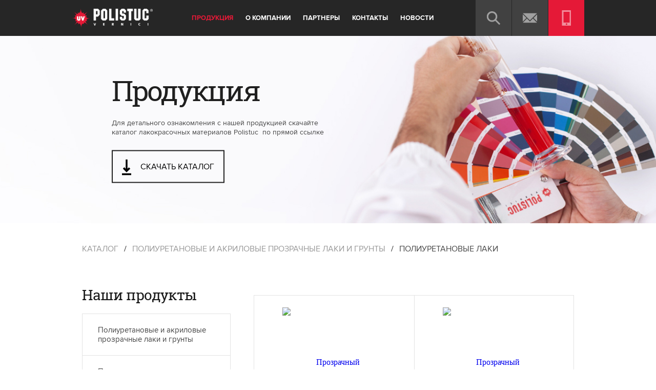

--- FILE ---
content_type: text/html; charset=UTF-8
request_url: http://polistuc-russia.ru/catalog/poliuretanovye-i-akrilovye-prozrachnye-materialy/Poliuretanovye-laki/
body_size: 54301
content:

<!DOCTYPE html>
<html lang=ru>
<head>
	<meta charset=UTF-8>
	<meta name=viewport content="width=device-width,initial-scale=1,maximum-scale=1,user-scalable=no">
	<meta name=author content=MST>
	<!--meta property=og:title content=Polistuc>
	<meta property=og:description content="Профессиональные лакокрасочные продукты"-->
	<title>Полиуретановые прозрачные  лаки для дерева, продажа, поставка | POLISTUC | Скачать каталог лакокрасочных материалов  
</title>
	<link href="/local/templates/main/app/app.css" rel="stylesheet">
	<script type="text/javascript" src="/local/templates/main/app/app.js"></script>
	<script type="text/javascript" src="/local/templates/main/script.js"></script>
	<meta http-equiv="Content-Type" content="text/html; charset=UTF-8" />
<meta name="keywords" content="ЛКМ для дерева, купить полиуретановый лак, двухкомпонентный, пигментированный, акриловый, грунт, эмаль, полиэфирный, водный, УФ материалы, лаки водоразбавимые, изолирующие, морилки цвета" />
<meta name="description" content="В ассортименте представлен широкий выбор профессиональных лакокрасочных материалов как для внутренних, так и наружных работ: полиуретановые прозрачные, пигментированные акриловые, полиэфирные, нитроцеллюлозные, водные  лаки, эмали,морилки, масла для дерева, мебели, межкомнатных дверей, МДФ, шпона, массива сосны и дуба
" />
<link href="/bitrix/cache/css/s1/main/kernel_main/kernel_main.css?148766485344417" type="text/css"  rel="stylesheet" />
<link href="/bitrix/cache/css/s1/main/template_10b780edfceaa26eaf1753adb7842149/template_10b780edfceaa26eaf1753adb7842149.css?15141790721240" type="text/css"  data-template-style="true"  rel="stylesheet" />
<script type="text/javascript">if(!window.BX)window.BX={message:function(mess){if(typeof mess=='object') for(var i in mess) BX.message[i]=mess[i]; return true;}};</script>
<script type="text/javascript">(window.BX||top.BX).message({'JS_CORE_LOADING':'Загрузка...','JS_CORE_NO_DATA':'- Нет данных -','JS_CORE_WINDOW_CLOSE':'Закрыть','JS_CORE_WINDOW_EXPAND':'Развернуть','JS_CORE_WINDOW_NARROW':'Свернуть в окно','JS_CORE_WINDOW_SAVE':'Сохранить','JS_CORE_WINDOW_CANCEL':'Отменить','JS_CORE_WINDOW_CONTINUE':'Продолжить','JS_CORE_H':'ч','JS_CORE_M':'м','JS_CORE_S':'с','JSADM_AI_HIDE_EXTRA':'Скрыть лишние','JSADM_AI_ALL_NOTIF':'Показать все','JSADM_AUTH_REQ':'Требуется авторизация!','JS_CORE_WINDOW_AUTH':'Войти','JS_CORE_IMAGE_FULL':'Полный размер'});</script>
<script type="text/javascript">(window.BX||top.BX).message({'LANGUAGE_ID':'ru','FORMAT_DATE':'DD.MM.YYYY','FORMAT_DATETIME':'DD.MM.YYYY HH:MI:SS','COOKIE_PREFIX':'BITRIX_SM','SERVER_TZ_OFFSET':'10800','SITE_ID':'s1','SITE_DIR':'/','USER_ID':'','SERVER_TIME':'1768939059','USER_TZ_OFFSET':'0','USER_TZ_AUTO':'Y','bitrix_sessid':'941b8764f94afff163cd7c7ab15fb148'});</script>


<script type="text/javascript" src="/bitrix/cache/js/s1/main/kernel_main/kernel_main.js?1487664853279015"></script>
<script type="text/javascript" src="/bitrix/js/main/core/core_db.min.js?14775747625048"></script>
<script type="text/javascript" src="/bitrix/js/main/core/core_frame_cache.min.js?147757476211191"></script>
<script type="text/javascript" src="/bitrix/cache/js/s1/main/kernel_phpsolutions.backtotop/kernel_phpsolutions.backtotop.js?14876648153450"></script>
<script type="text/javascript">BX.setJSList(['/bitrix/js/main/core/core.js?148394423073556','/bitrix/js/main/core/core_ajax.js?147757476221031','/bitrix/js/main/json/json2.min.js?14775747623467','/bitrix/js/main/core/core_ls.js?14775747627365','/bitrix/js/main/core/core_fx.js?14775747629592','/bitrix/js/main/core/core_popup.js?147757476229812','/bitrix/js/main/session.js?14775747622511','/bitrix/js/main/core/core_window.js?147757476274754','/bitrix/js/main/core/core_date.js?147757476234241','/bitrix/js/main/utils.js?147757476219858','/bitrix/js/phpsolutions.backtotop/backtotop.js?14842993333165']); </script>
<script type="text/javascript">BX.setCSSList(['/bitrix/js/main/core/css/core.css?14775747622854','/bitrix/js/main/core/css/core_popup.css?147757476229699','/bitrix/js/main/core/css/core_date.css?14775747629657','/local/templates/main/template_styles.css?15141790691096']); </script>

            
<!-- Begin LeadBack code -->
            <script>
            var _emv = _emv || [];
            _emv['campaign'] = '117ffc1acd844ea6bb4faacd';

            (function() {
            var em = document.createElement('script'); em.type = 'text/javascript'; em.async = true;
            em.src = ('https:' == document.location.protocol ? 'https://' : 'http://') + 'leadback.ru/js/leadback.js';
            var s = document.getElementsByTagName('script')[0]; s.parentNode.insertBefore(em, s);
            })();
            </script>
            <!-- End LeadBack code -->


<!-- BEGIN JIVOSITE CODE -->
        <script type='text/javascript'>
            (function(){
                var widget_id = 'nhskA8GvqH';
                var s = document.createElement('script');
                s.type = 'text/javascript';
                s.async = true;
                s.src = '//code.jivosite.com/script/widget/'+widget_id;
                var ss = document.getElementsByTagName('script')[0];
                ss.parentNode.insertBefore(s, ss);
            })();
        </script>
        <!-- END JIVOSITE CODE -->

<script>
				phpsolutions_backtotop_button_opacity='80';
				phpsolutions_backtotop_image_width='44';
				phpsolutions_backtotop_image_height='44';
				phpsolutions_backtotop_selected_image='/bitrix/images/phpsolutions.backtotop/back_to_top.png';
				phpsolutions_backtotop_position ='bottom-right';
				phpsolutions_backtotop_skip = '1000';
				phpsolutions_backtotop_scroll_speed = 'normal';
				phpsolutions_backtotop_position_indent_x = '30';
				phpsolutions_backtotop_position_indent_y = '30'
				</script>
<link href='/bitrix/js/phpsolutions.backtotop/backtotop.css' type='text/css' rel='stylesheet' />



<script type="text/javascript">var _ba = _ba || []; _ba.push(["aid", "d0a123b357b9a35e000c43426fd1ae92"]); _ba.push(["host", "polistuc-russia.ru"]); (function() {var ba = document.createElement("script"); ba.type = "text/javascript"; ba.async = true;ba.src = (document.location.protocol == "https:" ? "https://" : "http://") + "bitrix.info/ba.js";var s = document.getElementsByTagName("script")[0];s.parentNode.insertBefore(ba, s);})();</script>


</head>
<body>
<div style=display:none>
    <svg xmlns=http://www.w3.org/2000/svg>
        <symbol id=svg-search viewBox="0 0 29 29.5">
            <path d="M29,27.088l-8.627-8.643c3.234-4.425,2.867-10.622-1.129-14.625c-4.418-4.426-11.587-4.426-15.934,0 c-4.417,4.427-4.417,11.539,0,15.965c4.018,4.024,10.245,4.377,14.665,1.08l8.616,8.635L29,27.088z M5.701,17.463 c-3.041-3.049-3.041-8.055,0-11.104c3.042-3.048,8.039-3.048,11.081,0c3.041,3.048,3.041,8.055,0,11.104 C13.74,20.51,8.743,20.51,5.701,17.463z"></path>
        </symbol>
		<symbol id=svg-ok viewBox="0 0 11.25 19.42">
          <path class="cls-1" d="M40.22,20.23a2.07,2.07,0,1,1-2.07,2.07A2.08,2.08,0,0,1,40.22,20.23Zm0,7.08a5,5,0,1,0-5-5,5,5,0,0,0,5,5" transform="translate(-34.6 -17.29)"/>
		  <path class="cls-1" d="M42.25,31.4a9.38,9.38,0,0,0,2.91-1.2,1.47,1.47,0,0,0-1.56-2.49,6.36,6.36,0,0,1-6.75,0,1.47,1.47,0,0,0-1.56,2.49,9.39,9.39,0,0,0,2.91,1.2l-2.8,2.8a1.47,1.47,0,0,0,2.08,2.08l2.75-2.75L43,36.28a1.47,1.47,0,0,0,2.07-2.08l-2.8-2.8" transform="translate(-34.6 -17.29)"/>
        </symbol>
		<symbol id=svg-youtube viewBox="0 0 90.677 90.677">          
			<path d="M82.287,45.907c-0.937-4.071-4.267-7.074-8.275-7.521c-9.489-1.06-19.098-1.065-28.66-1.06    c-9.566-0.005-19.173,0-28.665,1.06c-4.006,0.448-7.334,3.451-8.27,7.521c-1.334,5.797-1.35,12.125-1.35,18.094    c0,5.969,0,12.296,1.334,18.093c0.936,4.07,4.264,7.073,8.272,7.521c9.49,1.061,19.097,1.065,28.662,1.061    c9.566,0.005,19.171,0,28.664-1.061c4.006-0.448,7.336-3.451,8.272-7.521c1.333-5.797,1.34-12.124,1.34-18.093    C83.61,58.031,83.62,51.704,82.287,45.907z M28.9,50.4h-5.54v29.438h-5.146V50.4h-5.439v-4.822H28.9V50.4z M42.877,79.839h-4.629    v-2.785c-1.839,2.108-3.585,3.136-5.286,3.136c-1.491,0-2.517-0.604-2.98-1.897c-0.252-0.772-0.408-1.994-0.408-3.796V54.311    h4.625v18.795c0,1.084,0,1.647,0.042,1.799c0.111,0.718,0.462,1.082,1.082,1.082c0.928,0,1.898-0.715,2.924-2.166v-19.51h4.629    L42.877,79.839L42.877,79.839z M60.45,72.177c0,2.361-0.159,4.062-0.468,5.144c-0.618,1.899-1.855,2.869-3.695,2.869    c-1.646,0-3.234-0.914-4.781-2.824v2.474h-4.625V45.578h4.625v11.189c1.494-1.839,3.08-2.769,4.781-2.769    c1.84,0,3.078,0.969,3.695,2.88c0.311,1.027,0.468,2.715,0.468,5.132V72.177z M77.907,67.918h-9.251v4.525    c0,2.363,0.773,3.543,2.363,3.543c1.139,0,1.802-0.619,2.066-1.855c0.043-0.251,0.104-1.279,0.104-3.134h4.719v0.675    c0,1.491-0.057,2.518-0.099,2.98c-0.155,1.024-0.519,1.953-1.08,2.771c-1.281,1.854-3.179,2.768-5.595,2.768    c-2.42,0-4.262-0.871-5.599-2.614c-0.981-1.278-1.485-3.29-1.485-6.003v-8.941c0-2.729,0.447-4.725,1.43-6.015    c1.336-1.747,3.177-2.617,5.54-2.617c2.321,0,4.161,0.87,5.457,2.617c0.969,1.29,1.432,3.286,1.432,6.015v5.285H77.907z" fill="#FFFFFF"/>
			<path d="M70.978,58.163c-1.546,0-2.321,1.181-2.321,3.541v2.362h4.625v-2.362C73.281,59.344,72.508,58.163,70.978,58.163z" fill="#FFFFFF"/>
			<path d="M53.812,58.163c-0.762,0-1.534,0.36-2.307,1.125v15.559c0.772,0.774,1.545,1.14,2.307,1.14    c1.334,0,2.012-1.14,2.012-3.445V61.646C55.824,59.344,55.146,58.163,53.812,58.163z" fill="#FFFFFF"/>
			<path d="M56.396,34.973c1.705,0,3.479-1.036,5.34-3.168v2.814h4.675V8.82h-4.675v19.718c-1.036,1.464-2.018,2.188-2.953,2.188    c-0.626,0-0.994-0.37-1.096-1.095c-0.057-0.153-0.057-0.722-0.057-1.817V8.82h-4.66v20.4c0,1.822,0.156,3.055,0.414,3.836    C53.854,34.363,54.891,34.973,56.396,34.973z" fill="#FFFFFF"/>
			<path d="M23.851,20.598v14.021h5.184V20.598L35.271,0h-5.242l-3.537,13.595L22.812,0h-5.455c1.093,3.209,2.23,6.434,3.323,9.646    C22.343,14.474,23.381,18.114,23.851,20.598z" fill="#FFFFFF"/>
			<path d="M42.219,34.973c2.342,0,4.162-0.881,5.453-2.641c0.981-1.291,1.451-3.325,1.451-6.067v-9.034    c0-2.758-0.469-4.774-1.451-6.077c-1.291-1.765-3.11-2.646-5.453-2.646c-2.33,0-4.149,0.881-5.443,2.646    c-0.993,1.303-1.463,3.319-1.463,6.077v9.034c0,2.742,0.47,4.776,1.463,6.067C38.069,34.092,39.889,34.973,42.219,34.973z     M39.988,16.294c0-2.387,0.724-3.577,2.231-3.577c1.507,0,2.229,1.189,2.229,3.577v10.852c0,2.387-0.722,3.581-2.229,3.581    c-1.507,0-2.231-1.194-2.231-3.581V16.294z" fill="#FFFFFF"/>
        </symbol>
        <symbol id=svg-mail viewBox="0 0 30 20">
            <path d="M15,15L0,0h30L15,15z M15,17.5l-6.25-6.25L0,20h30l-8.75-8.75L15,17.5z M22.5,10l7.5,7.5v-15L22.5,10z M0,2.5v15L7.5,10L0,2.5z"></path>
        </symbol>
        <symbol id=svg-phone viewBox="0 0 19 32">
            <path d="M0.499,0v32h19V0H0.499z M9.999,30.413c-0.879,0-1.588-0.72-1.588-1.605s0.709-1.604,1.588-1.604 c0.878,0,1.588,0.717,1.588,1.604C11.587,29.695,10.877,30.413,9.999,30.413z M16.332,25.599H3.665V3.2h12.667V25.599z"></path>
        </symbol>
        <symbol id=svg-arrow-left viewBox="0 0 16 25">
            <path d=M12.843,0L0,12.657L12.524,25l3.155-3.11l-9.366-9.231L16,3.112L12.843,0z></path>
        </symbol>
        <symbol id=svg-arrow-right viewBox="0 0 16 25">
            <path d=M0,3.112l9.688,9.547l-9.366,9.23L3.477,25L16,12.657L3.157,0L0,3.112z></path>
        </symbol>
        <symbol id=svg-download viewBox="0 0 20 34">
            <path d="M17.998,20.724l-2.824-3.048l-3.14,3.084V0.498H7.943v20.053l-3.051-3.14l-2.892,2.974L9.852,28.5 L17.998,20.724z M0,30.5v4h20v-4H0z"></path>
        </symbol>
        <symbol id=svg-loading viewBox="0 0 45 33.898">
            <path d="M33.255,24.507c-2.476,3.399-6.479,5.432-10.755,5.432c-7.02,0-12.825-5.432-13.185-12.275l2.25,2.208 L14.49,17L7.245,9.892L0,17l2.925,2.87l2.25-2.208C5.535,26.715,13.14,34,22.5,34c5.445,0,10.439-2.429,13.77-6.668l-2.97-2.914 L33.255,24.507z M42.074,14.13l-2.25,2.208C39.465,7.286,31.859,0,22.5,0C17.055,0,12.06,2.428,8.73,6.668l2.97,2.914l0.045-0.088 c2.475-3.4,6.48-5.431,10.755-5.431c7.02,0,12.824,5.431,13.186,12.274l-2.25-2.208L30.51,17l7.245,7.109L45,17L42.074,14.13z"></path>
        </symbol>
        <symbol id=svg-advantage-1 viewBox="0 0 123.244 105.007">
            <path fill=#CFCFCF
                  d="M122.926,27.867c0.179-0.588,0.277-1.188,0.277-1.801c0-6.666-11.021-12.063-24.619-12.063 c-1.836,0-3.623,0.213-5.328,0.597v3.582c1.512-0.115,3.16-0.179,4.957-0.179c13.931,0,21.195,3.664,21.026,8 c-0.078,2.003-0.01,3.218-2.325,4.601c-3.441-2.062-9.871-4.15-18.201-4.15c-1.963,0-3.777,0.085-5.457,0.239v11.214 c1.625,0.151,3.396,0.234,5.328,0.234c5.959,0,11.416-1.04,15.672-2.769v16.084c-1.486,0.521-8.996,3.013-16.334,3.013 c-1.586,0-3.158-0.125-4.666-0.32v26.957c1.269,0.209,2.571,0.34,3.875,0.34c7.789,0,15.611-3.34,17.125-4.02v11.592l0.476-0.119 c-3.519,2.109-8.978,3.96-16.019,3.96c-1.907,0-3.731,0.025-5.457,0.072v4.041c1.646,0.023,3.414,0.037,5.328,0.037 c12.259,0,24.66-4.809,24.66-14.011V27.488C123.134,27.608,123.03,27.738,122.926,27.867z M56.997,0.001 c-17.2,0-30.876,7.317-30.876,15.751v8.094l1.635,2.667l2.209-3.604c-0.012-0.011-0.024-0.022-0.035-0.033 c-0.353-0.104-1.092-0.991-1.831-2.157c-0.864-1.242-1.361-2.383-1.638-3.264c-0.149-0.424-0.233-0.808-0.282-1.165 c0.048,0.297,0.132,0.687,0.282,1.165c0.374,1.063,1.003,2.262,1.638,3.264c0.485,0.697,1.083,1.425,1.831,2.157 c0.021,0.006,0.035,0.004,0.052,0.005l2.216-3.616c-1.006-1.441-1.028-3.097-1.071-4.827c-0.101-4.136,8.404-10.5,26.033-10.5 c17.627,0,27.248,6.327,27.034,11.813c-0.1,2.534-1.073,3.501-4.006,5.25c-3.864-2.315-10.719-4.654-19.583-5.15l-7.782,14.573 c1.331,0.066,2.707,0.111,4.174,0.111c7.273,0,13.959-1.225,19.259-3.274v20.316c-2.805,0.938-11.551,3.615-20.097,3.615 c-4.906,0-9.738-0.918-13.429-1.867l-1.904,3.566c7.312,3.592,12.435,11.918,12.435,21.617c0,3.776-0.781,7.344-2.161,10.506 c1.337,0.187,2.697,0.305,4.059,0.305c9.085,0,18.223-3.598,21.098-4.836V95.06c-0.073,0.103-0.077,0.203,0,0.305v0.025 c-4.688,2.406-11.243,4.367-19.096,4.367c-7.814,0-13.427-1.349-17.442-3.131c-2.171,0.896-4.512,1.389-6.953,1.389 c-0.544,0-1.081-0.031-1.614-0.078c5.785,4.783,15.786,7.07,25.847,7.07c15.51,0,31.201-6.082,31.201-17.724l-0.052-72.022 C88.149,6.83,74.205,0.001,56.997,0.001z"></path>
            <path fill=#1E1E1E
                  d="M31.087,31.862L41.36,13.818 M28.12,50.018c3.552-0.25,6.783,1.061,8.998,1.67l-22.15-37.871H0.001 l20.246,37.871C22.726,50.905,25.382,50.211,28.12,50.018z M27.101,64.989l-2.037,4.969l-5.402,0.348 c-0.976,0.088-1.417,1.31-0.62,2.006l4.163,3.4l-1.329,5.143c-0.266,0.959,0.797,1.744,1.683,1.222l4.605-2.789l4.604,2.789 c0.886,0.522,1.948-0.263,1.684-1.222l-1.328-5.143l4.162-3.4c0.797-0.61,0.354-1.918-0.619-2.006l-5.403-0.348l-2.036-4.969 C28.873,64.118,27.456,64.118,27.101,64.989z M28.164,53.657c11.337,0,20.547,9.064,20.547,20.223 c0,11.159-9.21,20.136-20.547,20.136c-11.336,0-20.547-8.979-20.547-20.136C7.617,62.721,16.828,53.657,28.164,53.657z M28.164,60.455c-7.528,0-13.639,6.017-13.639,13.425c0,7.409,6.111,13.426,13.639,13.426c7.528,0,13.64-6.017,13.64-13.426 C41.804,66.471,35.693,60.455,28.164,60.455z"></path>
            <path fill=#E51937 d=M40.997,13.818h15.747l-17.997,31.19l-7.874-13.367L40.997,13.818z></path>
            <circle fill=#1E1E1E cx=28.568 cy=74.507 r=14.188></circle>
            <path fill=#FFFFFF
                  d="M28.568,80.246l-8.036,4.629l2.055-8.847l-7.02-5.984l9.304-0.839l3.697-8.33l3.696,8.33l9.305,0.839 l-7.02,5.984l2.055,8.847L28.568,80.246z"></path>
        </symbol>
        <symbol id=svg-advantage-2 viewBox="0 0 156 98">
            <path fill=#CFCFCF
                  d="M66.159,86.737c-1.413,0-2.801-0.04-4.159-0.115v4.379H39.891c4.073,3.932,14.295,6.719,26.268,6.719 c15.555,0,28.163-4.699,28.163-10.504V76.233C94.321,82.036,81.714,86.737,66.159,86.737z M66.159,67.024 c-1.413,0-2.801-0.041-4.159-0.115v10.981c1.357,0.075,2.746,0.115,4.159,0.115c15.555,0,28.163-4.701,28.163-10.504V56.519 C94.321,62.321,81.714,67.024,66.159,67.024z M127.836,60.155c15.557,0,28.164-4.701,28.164-10.506 c0-5.801-12.607-10.501-28.164-10.501c-15.546,0-28.157,4.702-28.157,10.501C99.679,55.454,112.29,60.155,127.836,60.155z M38,18.201l0.02,0.032C38.013,18.134,38,18.036,38,17.936V18.201z M40.577,22.325l0.277,0.443l0.235-0.064 C40.917,22.578,40.736,22.454,40.577,22.325z M127.836,67.584c-15.546,0-28.157-4.701-28.157-10.502v10.981 c0,5.802,12.611,10.504,28.157,10.504c15.557,0,28.164-4.702,28.164-10.504v-10.98C156,62.883,143.393,67.584,127.836,67.584z M66.159,47.871c-1.413,0-2.801-0.04-4.159-0.115v10.985c1.357,0.074,2.746,0.115,4.159,0.115 c15.555,0,28.163-4.703,28.163-10.504V37.368C94.321,43.17,81.714,47.871,66.159,47.871z M127.836,87.019 c-15.546,0-28.157-4.701-28.157-10.505v10.982C99.679,93.299,112.29,98,127.836,98C143.393,98,156,93.299,156,87.496V76.514 C156,82.317,143.393,87.019,127.836,87.019z M66.159,28.439c-3.582,0-7.004-0.25-10.155-0.706L62,37.001v2.308 c1.357,0.075,2.746,0.115,4.159,0.115c15.555,0,28.163-4.702,28.163-10.504V17.936C94.321,23.737,81.714,28.439,66.159,28.439z M66.159,0.001C50.609,0.001,38,4.701,38,10.505c0,5.8,12.611,10.503,28.159,10.503c15.555,0,28.163-4.701,28.163-10.503 C94.321,4.701,81.714,0.001,66.159,0.001z"></path>
            <path fill=#1E1E1E
                  d="M0,39.66v43.567c0,1.264,1.012,2.288,2.258,2.288H57V40.212C57,40.212,0.545,40.054,0,39.66z M31,17.517 l-26,16l30.796-8.606L31,17.517z M53.651,36.676l-5.528-10.971L9.267,36.676H53.651z"></path>
            <path fill=#FFFDFD
                  d="M30.096,67.312c4.201,0,7.14-3.105,7.14-7.566c0-4.463-2.938-7.469-7.14-7.469H21.44v16.487h-1.675v3.234 h1.675v3.233h4.075v-3.233h6.886v-3.234h-6.886v-1.452H30.096z M25.515,55.864h3.886c2.306,0,3.695,1.52,3.695,3.881 c0,2.393-1.39,3.945-3.759,3.945h-3.822V55.864z"></path>
            <path fill=#E51937 d=M53.651,36.676l-5.528-10.971L9.267,36.676H53.651z></path>
        </symbol>
        <symbol id=svg-advantage-3 viewBox="0 0 156 96">
            <path fill=#CFCFCF
                  d="M75.997,26.104v13.774c0.613,0.065,1.234,0.101,1.864,0.101c10.336,0,18.744-8.947,18.744-19.939 S88.194,0.104,77.861,0.104c-10.34,0-18.751,8.944-18.751,19.936c0,2.114,0.316,4.15,0.894,6.064H75.997z M98.357,36.443 c-0.362-0.276-0.849-0.193-1.104,0.18c-4.532,6.564-11.785,10.482-19.392,10.482c-0.625,0-1.246-0.036-1.864-0.089v27.408 l-9-0.322l-2,11l-11-11l-2-0.058v13.059h-8.93c0.023,4.139,0.053,7.359,0.088,7.764c0.038,0.431,0.379,0.762,0.786,0.762h45.542 V57.186h8.854v38.443h13.436c0.409,0,0.748-0.33,0.789-0.763c0.108-1.231,0.166-28.172,0.166-28.438 C112.727,54.618,107.352,43.407,98.357,36.443z M145.456,56.325c-0.378-0.284-0.892-0.2-1.159,0.191 c-3.633,5.215-9.216,8.211-15.316,8.211c-4.054,0-7.498-2.728-10.722-5.213c0.179,0.33,1.265,36.473,1.107,36.112 c0,0,8.692,0.095,17.709,0.188V74.659h8.854v21.246c6.194,0.063,11.011,0.105,10.939,0.093C156.957,94.996,157,80.36,157,80.215 C157.003,70.809,152.688,61.877,145.456,56.325z M128.982,57.705c8.357,0,15.16-7.177,15.16-15.989 c0-8.812-6.803-15.979-15.16-15.979c-8.354,0-15.153,7.169-15.153,15.979C113.829,50.528,120.628,57.705,128.982,57.705z"></path>
            <path fill=#191919
                  d="M15.435,49.373H0.997v32.19H5.81v9.04l8.127-9.039h33.121v-9.656H15.435V49.373z M19.439,30.604 l0.174,16.27v20.746h34.326l8.295,9.545v-9.545l8.845,0.484v-37.5H19.439z"></path>
            <path fill=#E51937
                  d="M33.087,45.021c-2.444,0-4.427,1.958-4.427,4.375s1.982,4.375,4.427,4.375 c2.445,0,4.426-1.959,4.426-4.375S35.532,45.021,33.087,45.021z M56.431,45.021c-2.443,0-4.426,1.958-4.426,4.375 s1.981,4.375,4.426,4.375c2.445,0,4.427-1.959,4.427-4.375S58.876,45.021,56.431,45.021z"></path>
            <path fill=#FFFFFF
                  d="M45.259,45.021c2.444,0,4.427,1.958,4.427,4.375s-1.982,4.375-4.427,4.375c-2.445,0-4.426-1.959-4.426-4.375 S42.814,45.021,45.259,45.021z"></path>
        </symbol>
        <symbol id=svg-advantage-4 viewBox="0 0 135.378 98">
            <path fill=#CFCFCF
                  d="M49.746,98h10.633V81.071c-0.038,0.008-0.085,0.007-0.115,0.021C56.388,82.794,51.159,87.084,49.746,98z M49.379,3.406c1.352,7.278,4.467,18.013,11,16.883V0h-11V3.406z M68.378,26.491c2.217-0.694,5.697-2.838,11-7.242V0h-11V26.491z M87.378,48.825c2.658,1.204,6.24,2.303,11,3.214V0h-11V48.825z M79.378,35.092V23.251C75.998,29.249,73.509,35.817,79.378,35.092 z M68.378,98h11V84.528c-4.115-3.126-8.899-6.577-11-7.408V98z M106.378,98h11V0h-11V98z M124.378,0v98h11V0H124.378z M87.378,98 h11V54.021c-5.244,1.07-8.74,2.339-11,3.668V98z"></path>
            <path fill=#1E1E1E
                  d="M93.88,52.625c-31.492-0.417-16.578-14.958-16.578-14.958c-21.155,7.894,2.619-16.818,2.619-16.818 c-25.954,23.256-17.451,1.867-17.451,1.867C48.949,37.667,46.334,7.35,46.334,7.35c0,12.877-4.147,16.819-7.637,19.104 c-3.488,2.288-8.723-3.528-8.723-3.528c3.927,4.775,1.742,8.306,1.742,8.306c-4.14,3.946-18.536-10.594-18.536-10.594 s23.337,24.714,2.836,16.826c0,0,13.958,13.91-14.831,13.91C32.674,51.791,17.761,66.33,17.761,66.33 c21.154-7.895-2.617,16.818-2.617,16.818c25.951-23.261,17.45-1.863,17.45-1.863C46.115,66.33,48.73,96.65,48.73,96.65 c0-12.877,4.145-16.818,7.634-19.109c3.491-2.281,8.725,3.531,8.725,3.531c-3.929-4.775-1.747-8.301-1.747-8.301 c4.15-3.953,18.539,10.586,18.539,10.586s-23.333-24.713-2.836-16.824C79.044,66.533,65.088,52.625,93.88,52.625z"></path>
            <path fill=#FFFFFF
                  d="M45.533,44.845v9.886c0,4.877-2.721,7.092-6.881,7.092c-4.161,0-6.882-2.215-6.882-7.092v-9.886h5.402v9.31 c0,1.309,0.04,2.461,1.479,2.461s1.479-1.152,1.479-2.461v-9.31H45.533z"></path>
            <path fill=#E51937
                  d="M64.424,44.978l-5.758,16.711h-4.574l-5.758-16.711h5.64l1.972,7.602c0.217,0.82,0.375,1.641,0.375,2.484 h0.118c0-0.845,0.157-1.664,0.375-2.484l1.972-7.602H64.424z"></path>
        </symbol>
        <symbol id=svg-plus viewBox="0 0 20 20">
            <polygon points="20,8 12,8 12,0 8,0 8,8 0,8 0,12 8,12 8,20 12,20 12,12 20,12 "></polygon>
        </symbol>
        <symbol id=svg-fb viewBox="0 0 14 31">
            <path d="M3.024,6.003c0,0.782,0,4.269,0,4.269H0v5.219h3.025V31h6.218V15.491L14,15.5c0,0,0-2.438-0.008-5.248 c-0.543,0-4.729,0-4.729,0s0-3.036,0-3.568c0-0.533,0.68-1.251,1.35-1.251c0.668,0,2.08,0,3.387,0c0-0.71,0-3.165,0-5.433 c-1.746,0-3.73,0-4.605,0C2.872-0.001,3.024,5.224,3.024,6.003z"></path>
        </symbol>
        <symbol id=svg-insta viewBox="0 0 28 28">
            <path d="M0,0v28h28V0H0z M14.063,9.79c2.287,0,4.147,1.861,4.147,4.148c0,2.288-1.86,4.148-4.147,4.148 c-2.288,0-4.148-1.86-4.148-4.148C9.915,11.651,11.774,9.79,14.063,9.79z M3.733,3.235h4.231v2.738H3.733V3.235z M24.268,24.269 H3.733v-9.832h2.465c0.258,4.114,3.686,7.384,7.864,7.384s7.605-3.27,7.863-7.384h2.341v9.832H24.268z"></path>
        </symbol>
        <symbol id=svg-vk viewBox="0 0 17.984 28.002">
            <path d="M11.709,28.002c4.107,0,6.275-3.358,6.275-7.556c0-3.527-1.844-6.424-4.142-6.887 c2.038-0.546,3.721-2.896,3.721-6.423c0-3.737-2.104-7.138-6.21-7.138H0v28.002L11.709,28.002L11.709,28.002z M10.35,11.21H4.593 V5.122h5.759c1.553,0,2.521,1.302,2.521,3.063C12.873,9.95,11.903,11.21,10.35,11.21z M10.512,22.839h-5.92v-6.508h5.92 c1.812,0,2.781,1.512,2.781,3.275C13.294,21.621,12.259,22.839,10.512,22.839z"></path>
        </symbol>
        <symbol id=svg-tw viewBox="0 0 32 25">
            <path d="M31.999,2.959c-1.178,0.502-2.441,0.841-3.771,0.993c1.355-0.78,2.396-2.019,2.888-3.491 c-1.269,0.724-2.674,1.248-4.169,1.531C25.748,0.765,24.042,0,22.153,0c-3.625,0-6.564,2.826-6.564,6.312 c0,0.495,0.059,0.978,0.17,1.438C10.303,7.485,5.465,4.974,2.226,1.154C1.662,2.087,1.337,3.171,1.337,4.329 c0,2.188,1.159,4.121,2.921,5.253c-1.076-0.033-2.089-0.316-2.974-0.79c-0.001,0.026-0.001,0.053-0.001,0.08 c0,3.058,2.264,5.607,5.267,6.187c-0.551,0.145-1.131,0.221-1.729,0.221c-0.424,0-0.835-0.037-1.235-0.111 c0.835,2.508,3.26,4.332,6.133,4.383c-2.247,1.693-5.078,2.701-8.153,2.701c-0.53,0-1.053-0.029-1.566-0.088 C2.905,23.955,6.356,25,10.063,25c12.075,0,18.68-9.617,18.68-17.958c0-0.273-0.007-0.546-0.02-0.816 C30.006,5.336,31.119,4.225,31.999,2.959z"></path>
        </symbol>
	<symbol id=svg-close viewBox="0 0 29.02 29.064">
            <polygon
                points="29.019,3.02 26.211,0.206 14.541,11.895 2.808,0.144 0,2.957 11.732,14.708 0,26.459 2.808,29.271 14.541,17.521 26.211,29.21 29.019,26.396 17.349,14.708 "></polygon>
        </symbol>
        <symbol id=svg-partners-1 viewBox="0 0 154.252 104.535">
            <g>
                <path fill=#CFCFCF
                      d="M121.699,46.953h-46v6h46V46.953z M75.699,65.953h46v-6h-46V65.953z M133.594,5H45.562 c-3.578,0-6.477,2.898-6.477,6.477l0.613,14.476h6v-14h87v63h-93c-1.666,3.912,2.527,10.835,6.104,10.835h30.551 c0,5.574-4.523,10.1-10.1,10.1c-0.928,0-1.682,0.755-1.682,1.684s0.754,1.683,1.682,1.683l22.438-0.199l24.447,0.199 c0.931,0,1.685-0.754,1.685-1.683s-0.754-1.684-1.685-1.684c-5.574,0-10.1-4.523-10.1-10.1h30.553c3.578,0,6.478-2.898,6.478-6.478 V11.476C140.07,7.898,137.172,5,133.594,5z M121.699,33.953h-46v6h46V33.953z M121.699,20.953h-65v6h65V20.953z"></path>
            </g>
            <g>
                <path fill=#232323
                      d="M72.129,34.165c-0.309,0.25-0.539,0.436-0.764,0.623c-8.787,7.324-17.576,14.648-26.364,21.971 c-1.117,0.931-2.118,0.929-3.229,0c-7.141-5.949-14.281-11.897-21.42-17.85c-1.871-1.563-3.753-3.12-5.734-4.771 c-0.012,0.265-0.023,0.377-0.023,0.488C14.595,45.885,14,71.355,14,71.355h58.001c0,0,0.17-25.38,0.17-36.521 C72.172,34.642,72.148,34.453,72.129,34.165z"></path>
            </g>
            <path fill=#E41837 d=M17.349,32.683h51.473L43.089,54.126L17.349,32.683z></path>
        </symbol>
        <symbol id=svg-partners-2 viewBox="0 0 154.252 104.535">
            <g>
                <path fill=#CFCFCF
                      d="M115.253,66.153H76.25l-0.002,6h39.006L115.253,66.153L115.253,66.153z M108.253,78.153H76.246l-0.002,6 h32.01L108.253,78.153L108.253,78.153z M130.309,8.005h-14.123V6.292c0-0.58-0.476-1.056-1.058-1.056h-12.862V2.11 c0-1.162-0.949-2.112-2.111-2.112H87.604c-1.16,0-2.111,0.95-2.111,2.112v3.126H72.63c-0.582,0-1.057,0.476-1.057,1.056v1.714 H57.451c-0.582,0-1.058,0.476-1.058,1.056v24.094l5.86-0.002V15.153l9.318-0.173v1.762c0,0.581,0.475,1.058,1.057,1.058h42.5 c0.58,0,1.056-0.477,1.056-1.058V14.98l9.069,0.173v83h-63V88.14h-5.86v16.396h74.97V9.062 C131.363,8.482,130.888,8.005,130.309,8.005z M93.878,6.629c-1.153,0-2.092-0.937-2.092-2.092c0-1.152,0.938-2.091,2.092-2.091 c1.156,0,2.092,0.938,2.092,2.091C95.97,5.693,95.033,6.629,93.878,6.629z M112.253,48.153v-6h-38.75l2.75,3v3H112.253z  M116.253,54.153H76.251l-0.002,6h40.004V54.153z M116.253,30.153h-47v6h47V30.153z"></path>
            </g>
            <g>
                <polygon fill=#1E1E1E
                         points="71.373,47.323 61.203,37.153 57.962,40.393 54.724,37.153 25.269,37.153 25.269,83.254  71.371,83.254 71.371,53.803 68.132,50.563 	"/>
            </g>
            <path fill=#E41837 d=M71.373,47.323L49.72,68.976l-10.17-10.17l21.652-21.651L71.373,47.323z></path>
            <path fill=#FFFFFF
                  d=M36.643,61.562l0.026,10.14l10.143,0.028l0.044-0.039l-10.17-10.172L36.643,61.562z></path>
        </symbol>
        <symbol id=svg-partners-3 viewBox="0 0 154.252 104.535">
            <g>
                <path fill=#CFCFCF
                      d="M76.252,102h22V38h7v64h7V3h-36V102z M34.252,31.622h14.952v12.724h11.983v51.229H49.204v0.334H34.252V102 h36V22h-36V31.622z M118.252,47v56h23V63h7v40h6V47H118.252z"></path>
            </g>
            <path fill=#E41837 d=M57.252,48.063h-8v35.794h-39v8h47V48.063L57.252,48.063z></path>
            <path fill=#1E1E1E d=M0,78.631h44.835V37H0V78.631z></path>
            <path fill=#FFFFFF
                  d=M23.369,63.438l-4.603,4.551L8.423,57.766l4.604-4.55l5.741,5.674L31.809,46l4.604,4.549L23.369,63.438z></path>
        </symbol>
    </svg>
</div><div id=page >
	<div id=header>
		<div class=wrapper><a href='/' id=logo></a>
			<div id=menu>
				<!--'start_frame_cache_LkGdQn'-->	<a href=/catalog/ class="menu-item h8  active "  onclick="yaCounter40512835.reachGoal('catalog_111'); ga('send', 'event', 'catalog_222', 'click'); return true;"> Продукция </a>
	<a href=/about/ class="menu-item h8 " > О компании </a>
	<a href=/partners/ class="menu-item h8 " > Партнеры </a>
	<a href=/contacts/ class="menu-item h8 " > Контакты </a>
	<a href=/news/ class="menu-item h8 " > Новости </a>
<!--'end_frame_cache_LkGdQn'-->			</div>
			<div id=menu-btn><span></span></div>
			<div id=functions>
				<a id=btn-search class=btn-square>
					<div class=pos-center>
						<svg class=svg-search>
							<use xlink:href=#svg-search></use>
						</svg>
						<svg class=svg-close>
							<use xlink:href=#svg-close></use>
						</svg>
					</div>
				</a> <a href=#feedback class="btn-square btn-popup">
					<div class=pos-center>
						<svg class=svg-mail>
							<use xlink:href=#svg-mail></use>
						</svg>
					</div>
				</a>
				<div id=btn-functions-callback class="btn-square special">
					<div class=pos-center>
						<svg class=svg-phone>
							<use xlink:href=#svg-phone></use>
						</svg>
					</div>
				</div>
			</div>
		</div>
		<div class=wrapper>
			<div id=functions-callback style="z-index:3;">
				<div class="functions-callback-phone h8">
					8 (800) 222-21-73				</div>
				<a href=#callback class="functions-callback-btn btn-popup h4" > Заказать звонок </a>
			</div>
		</div>
		<div id=search>
			<form name="search_form" action="/search/" method="GET" class=wrapper>
					<button>
						<div class=pos-center>
							<svg class=svg-search>
								<use xlink:href=#svg-search></use>
							</svg>
						</div>
					</button>
					<input type=text name=q class=h6 placeholder="Введите фразу для поиска" />
					<input type="submit" value="submit" style="display:none;" />
			</form>
		</div>
	</div>
<div class="page-header" style="background-image: url(/local/templates/main/images/catalog_1.jpg);">
	<div class="wrapper">
		<div class="page-header-content">
			<div class="page-header-title h1">
				Продукция
			</div>
			<div class="page-header-desc h6">
				Для детального ознакомления с нашей продукцией скачайте каталог лакокрасочных материалов Polistuc &nbsp;по прямой ссылке			</div>

							<a href="/upload/iblock/47d/katalogi-lkm-polistuc.rar" class="page-header-link btn-border h4" download="" onclick="ga('send', 'event', 'katalog', 'download'); return true;">
		<svg class="svg svg-download"><use xmlns:xlink="http://www.w3.org/1999/xlink" xlink:href="#svg-download"></use></svg>
		Скачать каталог	</a>
		</div>
	</div>
</div>

<div class="breadcrumb h5"><div class="wrapper"><a href="/catalog/" class="breadcrumb-item">Каталог</a><span>/</span><a href="/catalog/poliuretanovye-i-akrilovye-prozrachnye-laki-i-grunty/" class="breadcrumb-item">Полиуретановые  и акриловые прозрачные лаки и грунты</a><span>/</span><div class="breadcrumb-item active">Полиуретановые лаки</div></div></div>
<div class="wrapper">
	<div class="aside">
		<div class="aside-title h3">
			Наши продукты
		</div>
			<div class="aside-menu">
					<a href="/catalog/poliuretanovye-i-akrilovye-prozrachnye-laki-i-grunty/" class="aside-menu-item  h7">Полиуретановые  и акриловые прозрачные лаки и грунты</a>
					<a href="/catalog/pigmentirovannye-materialy-emali/" class="aside-menu-item  h7">Пигментированные материалы (эмали)</a>
					<a href="/catalog/krasiteli/" class="aside-menu-item  h7">Красители</a>
					<a href="/catalog/dekorativnye-effekty/" class="aside-menu-item  h7">Декоративные эффекты</a>
					<a href="/catalog/poliefirnye-materialy/" class="aside-menu-item  h7">Полиэфирные материалы</a>
					<a href="/catalog/izoliruyushchie_materialy/" class="aside-menu-item  h7">Изолирующие материалы</a>
					<a href="/catalog/materialy_uf_otverzheniya/" class="aside-menu-item  h7">Материалы УФ отвержения</a>
					<a href="/catalog/parquet_materials/" class="aside-menu-item  h7">Материалы для паркета</a>
					<a href="/catalog/razbaviteli/" class="aside-menu-item  h7">Разбавители</a>
					<a href="/catalog/vodnye-materialy-dlya-vnutrennih-rabot/" class="aside-menu-item  h7">Водные ЛКМ для внутренних работ</a>
					<a href="/catalog/vodnye-lkm-dlya-naruzhnyh-rabot/" class="aside-menu-item  h7">Водные ЛКМ для наружных работ</a>
					<a href="/catalog/nitrotsellyuloznye_materialy/" class="aside-menu-item  h7">Нитроцеллюлозные материалы</a>
					<a href="/catalog/sinteticheskie-materialy/" class="aside-menu-item  h7">Синтетические материалы</a>
					<a href="/catalog/masla/" class="aside-menu-item  h7">Масла</a>
					<a href="/catalog/materialy_dlya_izdeliy_iz_metalla/" class="aside-menu-item  h7">Материалы для изделий из металла</a>
					<a href="/catalog/Spetsialnyematerialy/" class="aside-menu-item  h7">Специальные материалы</a>
			</div>
					<div class="aside-title h3">
		Наши каталоги	</div>
			<a href="/upload/iblock/5f2/katalog_lakokrasochnykh_materialov_dlya_mebeli_i_dverey_polistuc-_6_.pdf" class="btn-download" download  onclick="ga('send', 'event', 'derevo', 'download'); return true;">
			<div class="btn-download-icon">
				<svg class="svg-download pos-center"><use xlink:href="#svg-download"></use></svg>
			</div>
			<div class="btn-download-text h7">Материалы по дереву pdf, 12834.9 КБ</div>
		</a>
			<a href="/upload/iblock/5ea/katalog-lkm-po-metallu-polistuc.pdf" class="btn-download" download  onclick="ga('send', 'event', 'metall', 'download'); return true;">
			<div class="btn-download-icon">
				<svg class="svg-download pos-center"><use xlink:href="#svg-download"></use></svg>
			</div>
			<div class="btn-download-text h7">Материалы по металлу pdf, 9975.9 КБ</div>
		</a>
			<a href="/upload/iblock/f71/katalog-patin-polistuc.pdf" class="btn-download" download  onclick="ga('send', 'event', 'patina', 'download'); return true;">
			<div class="btn-download-icon">
				<svg class="svg-download pos-center"><use xlink:href="#svg-download"></use></svg>
			</div>
			<div class="btn-download-text h7">Спецэффекты для патинирования pdf, 7011.1 КБ</div>
		</a>
			<a href="/upload/iblock/c01/katalog-ral.pdf" class="btn-download" download  onclick="ga('send', 'event', 'ral', 'download'); return true;">
			<div class="btn-download-icon">
				<svg class="svg-download pos-center"><use xlink:href="#svg-download"></use></svg>
			</div>
			<div class="btn-download-text h7">Каталог RAL  pdf, 598.4 КБ</div>
		</a>
		</div>
	<div class="content">
		<div class="content-title h2">
	</div>
			<div class="product-list">
					<div class="product">
				<a href="/catalog/poliuretanovye-i-akrilovye-prozrachnye-laki-i-grunty/Poliuretanovye-laki/Prozrachnyy-poliuretanovyy-lak_OT140G.html" class="product-img">
					<img src="/upload/iblock/b4c/laki-emali-morilki-po-derevu-polistuc.jpg" alt="Прозрачный полиуретановый лак">
				</a>
				<a href="/catalog/poliuretanovye-i-akrilovye-prozrachnye-laki-i-grunty/Poliuretanovye-laki/Prozrachnyy-poliuretanovyy-lak_OT140G.html" class="product-title h3">
					OT140G				</a>
				<div class="product-desc h7">
					Прозрачный полиуретановый лак				</div>
				<div class="product-text clamp h7">
					Характеризуется&nbsp;&nbsp;хорошей тиксотропностью и оптимальной прозрачностью				</div>
			</div>
					<div class="product">
				<a href="/catalog/poliuretanovye-i-akrilovye-prozrachnye-laki-i-grunty/Poliuretanovye-laki/Prozrachnyy-poliuretanovyy-lak-OT143G.html" class="product-img">
					<img src="/upload/iblock/d21/laki-emali-morilki-po-derevu-polistuc.jpg" alt="Прозрачный полиуретановый лак">
				</a>
				<a href="/catalog/poliuretanovye-i-akrilovye-prozrachnye-laki-i-grunty/Poliuretanovye-laki/Prozrachnyy-poliuretanovyy-lak-OT143G.html" class="product-title h3">
					OT143G серия				</a>
				<div class="product-desc h7">
					Прозрачный полиуретановый лак				</div>
				<div class="product-text clamp h7">
					Характеризуется хорошей тиксотропностью и поверхностной твердостью				</div>
			</div>
					<div class="product">
				<a href="/catalog/poliuretanovye-i-akrilovye-prozrachnye-laki-i-grunty/Poliuretanovye-laki/Prozrachnyy-poliuretanovyy-lak-OT781G.html" class="product-img">
					<img src="/upload/iblock/d5c/laki-emali-morilki-po-derevu-polistuc.jpg" alt="Прозрачный полиуретановый лак">
				</a>
				<a href="/catalog/poliuretanovye-i-akrilovye-prozrachnye-laki-i-grunty/Poliuretanovye-laki/Prozrachnyy-poliuretanovyy-lak-OT781G.html" class="product-title h3">
					OT781G				</a>
				<div class="product-desc h7">
					Прозрачный полиуретановый лак				</div>
				<div class="product-text clamp h7">
					Обладает высокой тиксотропностью, укрывающей способностью,<br />
поверхностной твердостью и мягкостью на ощупь<br />
				</div>
			</div>
					<div class="product">
				<a href="/catalog/poliuretanovye-i-akrilovye-prozrachnye-laki-i-grunty/Poliuretanovye-laki/Universalnyy-poliuretanovyy-lak-OT090G.html" class="product-img">
					<img src="/upload/iblock/626/laki-emali-morilki-po-derevu-polistuc.jpg" alt="Универсальный полиуретановый лак">
				</a>
				<a href="/catalog/poliuretanovye-i-akrilovye-prozrachnye-laki-i-grunty/Poliuretanovye-laki/Universalnyy-poliuretanovyy-lak-OT090G.html" class="product-title h3">
					OT090G серия				</a>
				<div class="product-desc h7">
					Универсальный полиуретановый лак				</div>
				<div class="product-text clamp h7">
					Обладает&nbsp;&nbsp;поверхностной твердостью,однородностью, мягкостью на ощупь, высокой механической и физико-химической стойкостью				</div>
			</div>
					<div class="product">
				<a href="/catalog/poliuretanovye-i-akrilovye-prozrachnye-laki-i-grunty/Poliuretanovye-laki/Samogruntuyushchiysya-poliuretanovyy-lak-OT555S01G30.html" class="product-img">
					<img src="/upload/iblock/ae1/laki-emali-morilki-po-derevu-polistuc.jpg" alt="Самогрунтующийся полиуретановый лак">
				</a>
				<a href="/catalog/poliuretanovye-i-akrilovye-prozrachnye-laki-i-grunty/Poliuretanovye-laki/Samogruntuyushchiysya-poliuretanovyy-lak-OT555S01G30.html" class="product-title h3">
					OT555S01G30				</a>
				<div class="product-desc h7">
					Самогрунтующийся полиуретановый лак				</div>
				<div class="product-text clamp h7">
					Обладает отличной стойкостью к царапинам и стиранию, а также великолепной эластичностью. Светостойкий				</div>
			</div>
					<div class="product">
				<a href="/catalog/poliuretanovye-i-akrilovye-prozrachnye-laki-i-grunty/Poliuretanovye-laki/Glyantsevyy-poliuretanovyy-lak-LT010.html" class="product-img">
					<img src="/upload/iblock/f57/laki-emali-moilki-grunty-polistuc.jpg" alt="Глянцевый полиуретановый лак">
				</a>
				<a href="/catalog/poliuretanovye-i-akrilovye-prozrachnye-laki-i-grunty/Poliuretanovye-laki/Glyantsevyy-poliuretanovyy-lak-LT010.html" class="product-title h3">
					LT010				</a>
				<div class="product-desc h7">
					Глянцевый полиуретановый лак				</div>
				<div class="product-text clamp h7">
					ПУ лак характеризуется отличной смачиваемостью и насыщаемостью, не имеет тенденции к образованию пятен				</div>
			</div>
					<div class="product">
				<a href="/catalog/poliuretanovye-i-akrilovye-prozrachnye-laki-i-grunty/Poliuretanovye-laki/Glyantsevyy-poliuretanovyy-lak-LT008.html" class="product-img">
					<img src="/upload/iblock/8ce/laki-emali-morilki-po-derevu-polistuc.jpg" alt="Глянцевый полиуретановый лак">
				</a>
				<a href="/catalog/poliuretanovye-i-akrilovye-prozrachnye-laki-i-grunty/Poliuretanovye-laki/Glyantsevyy-poliuretanovyy-lak-LT008.html" class="product-title h3">
					LT008				</a>
				<div class="product-desc h7">
					Глянцевый полиуретановый лак				</div>
				<div class="product-text clamp h7">
					Обладает высокой степенью растяжения и укрывающей способностью, а также поверхностной твердостью и стойкостью к пожелтению<br />
				</div>
			</div>
					<div class="product">
				<a href="/catalog/poliuretanovye-i-akrilovye-prozrachnye-laki-i-grunty/Poliuretanovye-laki/Matovyy-poliuretanovyy-lak-OT084G.html" class="product-img">
					<img src="/upload/iblock/07b/laki-emali-morilki-po-derevu-polistuc.jpg" alt="Матовый полиуретановый лак">
				</a>
				<a href="/catalog/poliuretanovye-i-akrilovye-prozrachnye-laki-i-grunty/Poliuretanovye-laki/Matovyy-poliuretanovyy-lak-OT084G.html" class="product-title h3">
					OT084G серия				</a>
				<div class="product-desc h7">
					Матовый полиуретановый лак				</div>
				<div class="product-text clamp h7">
					Обладает хорошей укрывистостью, однородностью и мягкостью на ощупь				</div>
			</div>
					<div class="product">
				<a href="/catalog/poliuretanovye-i-akrilovye-prozrachnye-laki-i-grunty/Poliuretanovye-laki/Matovyy-poliuretanovyy-lak-OT061G.html" class="product-img">
					<img src="/upload/iblock/6f9/laki-emali-morilki-po-derevu-polistuc.jpg" alt="Матовый полиуретановый лак">
				</a>
				<a href="/catalog/poliuretanovye-i-akrilovye-prozrachnye-laki-i-grunty/Poliuretanovye-laki/Matovyy-poliuretanovyy-lak-OT061G.html" class="product-title h3">
					OT061G серия				</a>
				<div class="product-desc h7">
					Матовый полиуретановый лак				</div>
				<div class="product-text clamp h7">
					Обладает очень высокой поверхностной твердостью, мягкостью на ощупь и высокой стойкостью к пожелтению. Отлично подчеркивает поры.<br />
				</div>
			</div>
			</div>
			<div class="seo-text h7">
			<p>
</p>
<p align="justify">
	 В ассортименте Polistuc представлены различные ЛКМ, предназначенные для отделки деревянных, металлических поверхностей, такие как двухкомпонентные и однокомпонентные полиуретановые, акриловые лаки, грунты и эмали для дерева различных цветов, матовые и глянцевые продукты для внутренних и наружных работ, полиэфирные и нитроцеллюлозные лаки (нц), среди которых есть как прозрачные, так и пигментированные материалы, морилки на водной основе и на основе растворителя, декоративные эффекты для деревянных покрытий, изолирующие материалы для дерева, УФ-материалы, и многое другое. <br>
</p>
<p>
</p>
<p align="justify">
	 Лаки, грунты и эмали Polistuc широко применяются как для покрытия мебели, дверей из материалов МДФ, шпона, массива сосны, дуба, так и для яхт и музыкальных инструментов.
</p>
<p>
</p>
<p>
</p>
<p align="justify">
	 Ассортимент лакокрасочных материалов Polistuc способен удовлетворить любые потребности в окраске, защите и отделке изделий из дерева и металла с использованием всевозможных техник — от нанесения кистью до отверждения с помощью ультрафиолетовых ламп.
</p>		</div>
	</div>
</div>

<div class="info info-left info-top" style="margin-bottom: 0;">
	<div class="wrapper">
		<div class="info-content">
			<div class="pos-center">
				<div class="info-title h2">
					Техническая поддержка
				</div>
				<div class="info-desc h7 scroll scroll-no-mobile">
					<div class="scroll-content">
						<p>
</p>
<div>
	 Наша техподдержка помогает  подобрать и внедрить в ваш производственный процесс оптимальную систему отделки материалов, отвечающую всем требованиям к окрашиваемому объекту и технологическим условиям нанесения лакокрасочных материалов. 
 <br>
По запросу клиента мы осуществляем выездную работу на предприятия, чтобы предоставить максимально эффективную консультационную  помощь во всех тонкостях нанесения лакокрасочного покрытия
	<br>
</div>					</div>
				</div>
				<a href="/about/#support" class="btn-border h4">
					Подробнее
				</a>
			</div>
		</div>
	</div>
	<div class="info-image" style="background-image: url(/local/templates/main/images/about_6.jpg);">
	</div>
</div>
<div id="footer">
	<div class="wrapper">
		<div id="copyright" class="footer-item h8">
			 POLISTUC, 2017
		</div>
		<div id="footer-phone" class="footer-item h9">
			 8 (800) 222-21-73		</div>
		<div id="footer-address" class="footer-item h9">
			 <span>г. Ульяновск,</span> проезд Максимова, 30		</div>
		 	<div id=footer-social class=footer-item>
					<a href=https://ok.ru/group/53514841161804 target=_blank class=btn-square
						onclick="ga('send', 'event', 'ok_222', 'otpravka');yaCounter40512835.reachGoal('ok_111'); return true;"
						>
				<div class=pos-center>
					<svg class=svg-insta>
	<use xlink:href=#svg-ok></use>
</svg>				</div>
			</a>
					<a href=https://vk.com/polistuc_russia target=_blank class=btn-square
						onclick="ga('send', 'event', 'vk_222', 'otpravka');yaCounter40512835.reachGoal('vk_111'); return true;"
						>
				<div class=pos-center>
					<svg class=svg-vk>
	<use xlink:href=#svg-vk></use>
</svg>				</div>
			</a>
					<a href=https://www.youtube.com/channel/UCkPNdPBfIx1bjtyhFqivPIA target=_blank class=btn-square
						onclick="ga('send', 'event', 'youtube_222', 'otpravka');yaCounter40512835.reachGoal('youtube_111'); return true;"
						>
				<div class=pos-center>
					<svg class=svg-tw>
	<use xlink:href=#svg-youtube></use>
</svg>				</div>
			</a>
					<a href=https://www.instagram.com/polistuc/ target=_blank class=btn-square
						>
				<div class=pos-center>
					<svg class=svg-instagram>
	<use xlink:href=#svg-instagram></use>
</svg>				</div>
			</a>
			</div>
		<div id="footer-designed" class="footer-item h9">
			 Разработано в <a href="http://mstagency.ru/" target="_blank">MST</a>
		</div>
	</div>
	 <script>
	  (function(i,s,o,g,r,a,m){i['GoogleAnalyticsObject']=r;i[r]=i[r]||function(){
	  (i[r].q=i[r].q||[]).push(arguments)},i[r].l=1*new Date();a=s.createElement(o),
	  m=s.getElementsByTagName(o)[0];a.async=1;a.src=g;m.parentNode.insertBefore(a,m)
	  })(window,document,'script','https://www.google-analytics.com/analytics.js','ga');

	  ga('create', 'UA-37032632-17', 'auto');
	  ga('send', 'pageview');

	</script> <!-- Yandex.Metrika counter --> <script type="text/javascript">
		(function (d, w, c) {
			(w[c] = w[c] || []).push(function() {
				try {
					w.yaCounter40512835 = new Ya.Metrika({
						id:40512835,
						clickmap:true,
						trackLinks:true,
						accurateTrackBounce:true,
						webvisor:true
					});
				} catch(e) { }
			});

			var n = d.getElementsByTagName("script")[0],
				s = d.createElement("script"),
				f = function () { n.parentNode.insertBefore(s, n); };
			s.type = "text/javascript";
			s.async = true;
			s.src = "https://mc.yandex.ru/metrika/watch.js";

			if (w.opera == "[object Opera]") {
				d.addEventListener("DOMContentLoaded", f, false);
			} else { f(); }
		})(document, window, "yandex_metrika_callbacks");
	</script> <!-- /Yandex.Metrika counter -->
</div>
 
<a href="#catalog" class="btn-fix-footer h3">
	Наши продукты</a>
<div id="catalog" class="block-fix-footer popup">
	<a href=/catalog/poliuretanovye-i-akrilovye-prozrachnye-laki-i-grunty/ class="aside-menu-item h7 "> Полиуретановые  и акриловые прозрачные лаки и грунты </a>
	<a href=/catalog/pigmentirovannye-materialy-emali/ class="aside-menu-item h7 "> Пигментированные материалы (эмали) </a>
	<a href=/catalog/krasiteli/ class="aside-menu-item h7 "> Красители </a>
	<a href=/catalog/dekorativnye-effekty/ class="aside-menu-item h7 "> Декоративные эффекты </a>
	<a href=/catalog/poliefirnye-materialy/ class="aside-menu-item h7 "> Полиэфирные материалы </a>
	<a href=/catalog/izoliruyushchie_materialy/ class="aside-menu-item h7 "> Изолирующие материалы </a>
	<a href=/catalog/materialy_uf_otverzheniya/ class="aside-menu-item h7 "> Материалы УФ отвержения </a>
	<a href=/catalog/parquet_materials/ class="aside-menu-item h7 "> Материалы для паркета </a>
	<a href=/catalog/razbaviteli/ class="aside-menu-item h7 "> Разбавители </a>
	<a href=/catalog/vodnye-materialy-dlya-vnutrennih-rabot/ class="aside-menu-item h7 "> Водные ЛКМ для внутренних работ </a>
	<a href=/catalog/vodnye-lkm-dlya-naruzhnyh-rabot/ class="aside-menu-item h7 "> Водные ЛКМ для наружных работ </a>
	<a href=/catalog/nitrotsellyuloznye_materialy/ class="aside-menu-item h7 "> Нитроцеллюлозные материалы </a>
	<a href=/catalog/sinteticheskie-materialy/ class="aside-menu-item h7 "> Синтетические материалы </a>
	<a href=/catalog/masla/ class="aside-menu-item h7 "> Масла </a>
	<a href=/catalog/materialy_dlya_izdeliy_iz_metalla/ class="aside-menu-item h7 "> Материалы для изделий из металла </a>
	<a href=/catalog/Spetsialnyematerialy/ class="aside-menu-item h7 "> Специальные материалы </a>
</div><div id="blackhole-menu">
</div>
<div id="blackhole">
	<div class="table">
		<div class="table-cell">
			<div id="feedback" class="popup popup-small">
				<div class="popup-close">
				</div>
				<div class="js-Ajax">
					 <pre>[ArgumentCountError] 
Too few arguments to function CForm::GetList(), 3 passed in /var/www/polistuc/data/www/polistuc-russia.ru/local/components/mst/form.result.new/component.php on line 136 and at least 4 expected (0)
/var/www/polistuc/data/www/polistuc-russia.ru/bitrix/modules/form/classes/mysql/form_cform.php:16
#0: CForm::GetList(NULL, NULL, array)
	/var/www/polistuc/data/www/polistuc-russia.ru/local/components/mst/form.result.new/component.php:136
#1: include(string)
	/var/www/polistuc/data/www/polistuc-russia.ru/bitrix/modules/main/classes/general/component.php:548
#2: CBitrixComponent-&gt;__includeComponent()
	/var/www/polistuc/data/www/polistuc-russia.ru/bitrix/modules/main/classes/general/component.php:600
#3: CBitrixComponent-&gt;includeComponent(string, array, NULL)
	/var/www/polistuc/data/www/polistuc-russia.ru/bitrix/modules/main/classes/general/main.php:1035
#4: CAllMain-&gt;IncludeComponent(string, string, array)
	/var/www/polistuc/data/www/polistuc-russia.ru/local/templates/main/footer.php:142
#5: include_once(string)
	/var/www/polistuc/data/www/polistuc-russia.ru/bitrix/modules/main/include/epilog_before.php:93
#6: require(string)
	/var/www/polistuc/data/www/polistuc-russia.ru/bitrix/modules/main/include/epilog.php:2
#7: require_once(string)
	/var/www/polistuc/data/www/polistuc-russia.ru/bitrix/footer.php:4
#8: require(string)
	/var/www/polistuc/data/www/polistuc-russia.ru/catalog/index.php:241
#9: include_once(string)
	/var/www/polistuc/data/www/polistuc-russia.ru/bitrix/modules/main/include/urlrewrite.php:159
#10: include_once(string)
	/var/www/polistuc/data/www/polistuc-russia.ru/bitrix/urlrewrite.php:2
</pre>

--- FILE ---
content_type: text/css
request_url: http://polistuc-russia.ru/local/templates/main/app/app.css
body_size: 101099
content:
a,abbr,acronym,address,applet,article,aside,audio,b,big,blockquote,body,canvas,caption,center,cite,code,dd,del,details,dfn,div,dl,dt,em,embed,fieldset,figcaption,figure,footer,form,h1,h2,h3,h4,h5,h6,header,hgroup,html,i,iframe,img,ins,kbd,label,legend,li,mark,menu,nav,object,ol,output,p,pre,q,ruby,s,samp,section,small,span,strike,strong,sub,summary,sup,table,tbody,td,tfoot,th,thead,time,tr,tt,u,ul,var,video{font:inherit;font-size:100%;margin:0;padding:0;vertical-align:baseline;border:0}article,aside,details,figcaption,figure,footer,header,hgroup,menu,nav,section{display:block}body{line-height:1}ol,ul{list-style:none}blockquote,q{quotes:none}blockquote:after,blockquote:before,q:after,q:before{content:'';content:none}table{border-collapse:collapse;border-spacing:0}@font-face{font-family:Roboto Slab;src:url(/local/templates/main/content/robotoslab-regular.woff2) format("woff2"),url(/local/templates/main/content/robotoslab-regular.woff) format("woff");font-weight:400;font-style:normal}@font-face{font-family:Proxima Nova;src:url(/local/templates/main/content/proxima_nova_bold.woff2) format("woff2"),url(/local/templates/main/content/proxima_nova_bold.woff) format("woff");font-weight:600;font-style:normal}@font-face{font-family:Proxima Nova;src:url(/local/templates/main/content/proxima_nova_light.woff2) format("woff2"),url(/local/templates/main/content/proxima_nova_light.woff) format("woff");font-weight:200;font-style:normal}@font-face{font-family:Proxima Nova;src:url(/local/templates/main/content/proxima_nova_regular.woff2) format("woff2"),url(/local/templates/main/content/proxima_nova_regular.woff) format("woff");font-weight:400;font-style:normal}.h1{font:65px/1em Roboto Slab;color:#1f1f1f;letter-spacing:-.05em}@media screen and (max-width:1300px){.h1{font-size:55px}}@media screen and (max-width:1000px){.h1{font-size:45px}}@media screen and (max-width:600px){.h1{font-size:30px}}.h2{font:48px/43px Roboto Slab;color:#f1f1f1;letter-spacing:-.05em}@media screen and (max-width:1300px){.h2{font-size:36px;line-height:1em}}@media screen and (max-width:1000px){.h2{font-size:28px}}.h3{font:28px/28px Roboto Slab;color:#f1f1f1;letter-spacing:-.02em}@media screen and (max-width:1000px){.h3{font-size:24px;line-height:24px}}@media screen and (max-width:600px){.h3{font-size:20px;line-height:20px}}.h4{font:400 18px/26px Proxima Nova;color:#191919;text-transform:uppercase}@media screen and (max-width:1300px){.h4{font-size:16px}}@media screen and (max-width:1000px){.h4{font-size:15px;line-height:18px}}.h5{font:400 16px/24px Proxima Nova;color:#191919;text-transform:uppercase}@media screen and (max-width:1000px){.h5{font-size:15px;line-height:18px}}@media screen and (max-width:600px){.h5{font-size:13px;line-height:16px}}.h6{font:400 18px/24px Proxima Nova;color:#464646}@media screen and (max-width:1300px){.h6{font-size:14px;line-height:18px}}@media screen and (max-width:1000px){.h6{font-size:15px}}.h7{font:400 16px/24px Proxima Nova;color:#464646}@media screen and (max-width:1300px) and (min-width:1000px){.h7{font-size:15px;line-height:18px}}@media screen and (max-width:600px){.h7{font-size:15px;line-height:18px}}.h7 ul li{padding-left:20px;position:relative}@media screen and (max-width:1300px) and (min-width:1000px){.h7 ul li{padding-left:18px}}.h7 ul li:before{content:'';display:block;position:absolute;top:.5em;left:2px;width:4px;height:4px;background:#000;border-radius:50%}.h7 ol{counter-reset:ol-counter}.h7 ol li{padding-left:25px;position:relative}@media screen and (max-width:1300px) and (min-width:1000px){.h7 ol li{padding-left:20px}}.h7 ol li:before{content:counter(ol-counter) ".";counter-increment:ol-counter;position:absolute;left:0;top:0;font-family:Proxima Nova;font-weight:400;padding-left:.3em}.h7 a[href]{color:inherit;display:inline;position:relative;background-image:linear-gradient(180deg,#dcdcdc 0,#dcdcdc);background-position:0 98%;background-repeat:repeat-x;background-size:2px 2px;border-bottom:0;text-decoration:none;text-shadow:0 1px hsla(0,0%,100%,.5),0 2px hsla(0,0%,100%,.5),0 3px hsla(0,0%,100%,.5)}.h7 p{margin:0 0 .6em}@media screen and (max-width:1300px) and (min-width:1000px){.h7 p{margin:0 0 1.2em}}.h7 p:last-child{margin:0}.h7 b{font-weight:600}.h7 i{font-style:italic}.h8{font:600 14px/18px Proxima Nova;text-transform:uppercase}@media screen and (max-width:1300px) and (min-width:1000px){.h8{font-size:13px}}@media screen and (max-width:600px){.h8{font-size:13px;line-height:16px}}.h9{font:200 14px/14px Proxima Nova}@media screen and (max-width:1300px) and (min-width:1000px){.h9{font-size:13px}}@media screen and (max-width:600px){.h9{font-size:13px;line-height:14px}}a[x-apple-data-detectors]{color:inherit!important;text-decoration:none!important;font-size:inherit!important;font-family:inherit!important;font-weight:inherit!important;line-height:inherit!important}.wrapper{width:1230px;margin:0 auto;position:relative}@media screen and (max-width:1300px){.wrapper{width:960px}}@media screen and (max-width:1000px){.wrapper{width:560px}}@media screen and (max-width:600px){.wrapper{width:280px}}.wrapper:after,.wrapper:before{content:" ";display:table}.wrapper:after{clear:both}.btn-square{height:80px;width:80px;display:block;float:left;background:#414141;transition:background .6s ease;cursor:pointer;position:relative}@media screen and (max-width:1300px) and (min-width:1000px){.btn-square{width:70px;height:70px}}@media screen and (max-width:1000px) and (min-width:600px){.btn-square{width:60px;height:60px}}@media screen and (max-width:600px){.btn-square{width:50px;height:50px}}.btn-square svg{fill:#a0a0a0}.btn-square.special{background:#e51937}.btn-square.special svg{fill:#f28c9b}@media screen and (min-width:1000px){.btn-square:hover{background:#dcdcdc}.btn-square:hover svg{fill:#262626}}.btn-loading{width:100%;border:1px solid #e1e1e1;text-align:center;text-transform:uppercase;height:120px;line-height:120px;cursor:pointer;transition:color .6s ease;margin:-1px 0 0}@media screen and (max-width:1300px){.btn-loading{height:80px;line-height:80px}}@media screen and (max-width:1000px){.btn-loading{height:70px;line-height:70px}}@media screen and (max-width:600px){.btn-loading{height:60px;line-height:60px;font-size:13px}}.btn-loading svg{fill:#999;margin:0 17px 0 0;-webkit-transform-origin:50%;transform-origin:50%}@media screen and (max-width:600px){.btn-loading svg{margin:0 10px 0 0}}.btn-loading:hover{color:#e51937}.btn-loading:hover svg{fill:#e51937}.btn-loading.load svg{-webkit-animation:rotate360 1s infinite;animation:rotate360 1s infinite}.btn-loading.btn-loading-margin{margin:-1px 0 150px}@media screen and (max-width:1000px){.btn-loading.btn-loading-margin{margin-bottom:80px}}@media screen and (max-width:600px){.btn-loading.btn-loading-margin{margin-bottom:50px}}@-webkit-keyframes rotate360{to{-webkit-transform:rotate(1turn);transform:rotate(1turn)}}@keyframes rotate360{to{-webkit-transform:rotate(1turn);transform:rotate(1turn)}}.btn-border{width:260px;height:64px;border:2px solid #202020;color:#000;text-align:center;line-height:60px;transition:color .6s ease,background .6s ease;display:block;text-decoration:none;cursor:pointer;background:transparent}@media screen and (max-width:1300px) and (min-width:1000px){.btn-border{width:220px}}@media screen and (max-width:1000px) and (min-width:600px){.btn-border{width:200px;height:55px;line-height:51px}}@media screen and (max-width:600px){.btn-border{width:165px;height:50px;line-height:46px}}.btn-border:hover{background:#202020;color:#fff}.btn-border .svg{margin-right:14px}.btn-border.btn-border-white{border:2px solid #fff;color:#fff}.btn-border.btn-border-white:hover{color:#000;background:#fff}.btn-download{width:100%;height:103px;background:#e51937;color:#fff;text-decoration:none;display:block;margin-bottom:1px;position:relative}.btn-download svg{fill:#fff}.btn-download .btn-download-icon{width:60px;height:100%;position:absolute}.btn-download .btn-download-text{padding:0 20px 0 60px;position:absolute;top:50%;left:0;width:100%;-webkit-transform:translateY(-50%);transform:translateY(-50%);color:#fff;transition:color .6s ease}.btn-download:hover,.btn-download:hover .btn-download-text{color:#ffb4bf}.btn-download:hover svg{fill:#f28c9b}.btn-fix-footer{position:fixed;bottom:0;left:0;height:64px;line-height:64px;padding:0 32px;background:#fff;border-top:1px solid #e3e3e3;width:100%;z-index:200;color:#191919;display:none;cursor:pointer;text-decoration:none;z-index:101}@media screen and (max-width:600px){.btn-fix-footer{height:54px;line-height:54px}}@media screen and (max-width:1000px){.btn-fix-footer{display:block}}.btn-fix-footer:after{content:'';width:18px;height:11px;background:url("[data-uri]");background-repeat:no-repeat;background-position:50%;display:block;position:absolute;top:50%;right:20px;-webkit-transform:translateY(-50%);transform:translateY(-50%)}@media screen and (max-width:600px){.btn-fix-footer:after{width:14px;height:8px}}.btn-fix-footer.open:after{-webkit-transform:rotate(180deg) translateY(50%);transform:rotate(180deg) translateY(50%)}.block-fix-footer{position:fixed;top:0;left:0;width:100%;height:100%;overflow:auto;display:none;background:#fff;z-index:100;padding:0 0 64px!important}svg{display:inline-block;fill:currentColor;height:1.5rem;width:1.5rem;vertical-align:middle;transition:fill .6s ease,stroke .6s ease}.svg-phone{width:19px;height:32px}@media screen and (max-width:1300px) and (min-width:1000px){.svg-phone{width:18px;height:30px}}@media screen and (max-width:1000px) and (min-width:600px){.svg-phone{width:16px;height:26px}}@media screen and (max-width:600px){.svg-phone{width:14px;height:22px}}.svg-search{width:29px;height:29px}@media screen and (max-width:1300px) and (min-width:1000px){.svg-search{width:27px;height:27px}}@media screen and (max-width:1000px) and (min-width:600px){.svg-search{width:25px;height:25px}}@media screen and (max-width:600px){.svg-search{width:21px;height:21px}}.svg-mail{width:30px;height:20px}@media screen and (max-width:1300px) and (min-width:1000px){.svg-mail{width:28px;height:20px}}@media screen and (max-width:1000px) and (min-width:600px){.svg-mail{width:24px;height:16px}}@media screen and (max-width:600px){.svg-mail{width:22px;height:14px}}.svg-arrow{width:16px;height:25px}.svg-arrow-small{width:13px;height:18px}.svg-download{width:18px;height:34px}@media screen and (max-width:1000px){.svg-download{height:23px;width:12px}}.svg-loading{width:46px;height:36px}@media screen and (max-width:1300px){.svg-loading{width:42px;height:33px}}@media screen and (max-width:1000px){.svg-loading{width:38px;height:30px}}@media screen and (max-width:600px){.svg-loading{width:32px;height:26px}}.svg-advantage{width:100%;height:100%}.svg-plus{width:20px;height:20px}.svg-fb{width:14px;height:31px}@media screen and (max-width:1300px){.svg-fb{width:13px;height:28px}}@media screen and (max-width:600px){.svg-fb{width:11px;height:24px}}.svg-insta{width:28px;height:28px}@media screen and (max-width:1300px){.svg-insta{width:25px;height:25px}}@media screen and (max-width:600px){.svg-insta{width:23px;height:23px}}.svg-vk{width:18px;height:28px}@media screen and (max-width:1300px){.svg-vk{width:16px;height:25px}}@media screen and (max-width:600px){.svg-vk{width:14px;height:23px}}.svg-tw{width:32px;height:25px}@media screen and (max-width:1300px){.svg-tw{width:28px;height:23px}}@media screen and (max-width:600px){.svg-tw{width:25px;height:20px}}.svg-close{width:29px;height:29px}@media screen and (max-width:1300px) and (min-width:1000px){.svg-close{width:27px;height:27px}}@media screen and (max-width:1000px) and (min-width:600px){.svg-close{width:25px;height:25px}}@media screen and (max-width:600px){.svg-close{width:21px;height:21px}}.svg-close-small{width:20px;height:20px}.pin{width:26px;height:32px}.pin:after{background:url(/local/templates/main/content/pin.png)}.pin:before{background:url(/local/templates/main/content/pin-shadow.png)}.pos-center{position:absolute;top:50%;left:50%;-webkit-transform:translate(-50%,-50%);transform:translate(-50%,-50%)}.blockCenter{text-align:center;white-space:nowrap}.blockCenter :before{content:'\200B';height:100%}.blockCenter .blockCentered,.blockCenter :before{display:inline-block;vertical-align:middle}.scroll{position:relative;width:100%;height:100%;overflow:hidden}.scroll .scroll-content{padding-right:25px}@media screen and (max-width:1000px){.scroll.scroll-no-mobile{max-height:none!important;height:auto!important}}@media screen and (max-width:1000px){.scroll.scroll-no-mobile .scroll-content{position:relative;top:auto;left:auto;bottom:auto;right:auto;overflow:auto}}.scroll>.scroll-content{position:absolute;overflow:scroll;overflow-x:hidden;top:0;right:0;bottom:0;left:0}.scroll>.scroll-content::-webkit-scrollbar{display:none}.has-scrollbar>.scroll-content::-webkit-scrollbar{display:block}.scroll>.scroll-pane{background:transparent;position:absolute;right:0;top:0;bottom:0;border-radius:0;margin:0;background:#e3e3e3;width:1px;visibility:hidden\9;opacity:1;transition:.2s;margin:0 1px 0 0}.scroll>.scroll-pane>.scroll-slider{background:#191919;position:relative;margin:0;width:3px;z-index:3;left:-1px}.nano-pane.active,.nano-pane.flashed,.nano:hover>.nano-pane{visibility:visible\9;opacity:.99}.scroll.scroll-white>.scroll-pane{background:hsla(0,0%,100%,.3)}.scroll.scroll-white>.scroll-pane>.scroll-slider{background:#fff}.block-title{color:#191919;margin:0 0 45px}@media screen and (max-width:1300px) and (min-width:1000px){.block-title{margin:0 0 35px}}@media screen and (max-width:1000px){.block-title{margin:0 0 25px;padding-left:40px}}@media screen and (max-width:600px){.block-title{padding-left:0}}.block-title.small{margin:0 0 28px}@media screen and (max-width:600px){.block-title.small{margin:0 0 20px}}.content .block-title{padding-left:0}#page{min-height:100%;margin-bottom:-80px;overflow:hidden}@media screen and (max-width:1300px) and (min-width:1000px){#page{margin-bottom:-70px}}@media screen and (max-width:1000px) and (min-width:600px){#page{margin-bottom:-180px}}@media screen and (max-width:600px){#page{margin-bottom:-250px}}#page:after{content:"";display:block}#footer,#page:after{height:80px}@media screen and (max-width:1300px) and (min-width:1000px){#footer,#page:after{height:70px}}@media screen and (max-width:1000px) and (min-width:600px){#footer,#page:after{height:180px}}@media screen and (max-width:600px){#footer,#page:after{height:250px}}#footer{background:#262626;height:80px;color:#9e9e9e;overflow:hidden}@media screen and (max-width:1300px) and (min-width:1000px){#footer{height:70px}}@media screen and (max-width:1000px) and (min-width:600px){#footer{height:180px}}@media screen and (max-width:600px){#footer{height:250px}}#footer .wrapper{height:100%}@media screen and (max-width:1300px) and (min-width:1000px){#footer .wrapper{width:100%;min-width:1000px;max-width:1024px}}@media screen and (max-width:1000px) and (min-width:600px){#footer .wrapper{width:100%;padding-top:60px}}@media screen and (max-width:600px){#footer .wrapper{width:100%}}#footer:after,#footer:before{content:" ";display:table}#footer:after{clear:both}#footer .footer-item{height:100%;border-right:1px solid #414141;float:left;line-height:80px}@media screen and (max-width:1300px) and (min-width:1000px){#footer .footer-item{line-height:70px}}@media screen and (max-width:1000px) and (min-width:600px){#footer .footer-item{height:60px;line-height:60px;border-bottom:1px solid #414141}}@media screen and (max-width:600px){#footer .footer-item{height:50px;line-height:50px;border-bottom:1px solid #414141}}#footer .footer-item:last-child{border-right:0}@media screen and (max-width:600px){#footer .footer-item:nth-child(3){margin-bottom:50px}}#footer #copyright{width:165px;text-align:left}@media screen and (max-width:1300px) and (min-width:1000px){#footer #copyright{padding:0 15px}}@media screen and (max-width:1000px){#footer #copyright{width:50%;text-align:center;position:absolute;bottom:0;left:0}}@media screen and (max-width:600px){#footer #copyright{width:100%}}#footer #copyright span{display:inline-block;vertical-align:middle;width:16px;height:17px;background-repeat:no-repeat;background-position:50%;background-size:contain;background-image:url("[data-uri]")}#footer #footer-phone{width:225px;text-align:center}@media screen and (max-width:1300px) and (min-width:1000px){#footer #footer-phone{width:150px}}@media screen and (max-width:1000px) and (min-width:600px){#footer #footer-phone{width:50%}}@media screen and (max-width:600px){#footer #footer-phone{width:100%}}#footer #footer-address{width:280px;text-align:center;line-height:1em;padding:28px 0 0}@media screen and (max-width:1300px) and (min-width:1000px){#footer #footer-address{width:230px}}@media screen and (max-width:1000px) and (min-width:600px){#footer #footer-address{width:50%;padding:16px 0 0}}@media screen and (max-width:600px){#footer #footer-address{width:100%;padding:14px 0 0}}#footer #footer-address span{display:block}#footer #footer-social{width:324px;border-right:0}@media screen and (max-width:1300px) and (min-width:1000px){#footer #footer-social{width:284px}}@media screen and (max-width:1000px){#footer #footer-social{height:60px;position:absolute;top:0;left:0;width:100%;background:#414141;z-index:1;text-align:center;font-size:0}}@media screen and (max-width:600px){#footer #footer-social{top:100px;height:50px}}#footer #footer-social .btn-square{margin:0 1px 0 0;float:left;position:relative}@media screen and (max-width:1000px){#footer #footer-social .btn-square{display:inline-block;float:none}}#footer #footer-social .btn-square svg{fill:#a0a0a0}#footer #footer-social .btn-square:hover{background:#dcdcdc}#footer #footer-social .btn-square:hover svg{fill:#262626}#footer #footer-designed{width:236px;text-align:right}@media screen and (max-width:1300px) and (min-width:1000px){#footer #footer-designed{width:calc(100% - 284px - 230px - 150px - 165px)}}@media screen and (max-width:1000px){#footer #footer-designed{width:50%;text-align:center;float:right}}@media screen and (max-width:600px){#footer #footer-designed{width:100%}}#footer #footer-designed a{display:block;float:right;width:80px;height:80px;background:#313131 url(/local/templates/main/content/designed.png) no-repeat 50%;margin:0 0 0 13px;font-size:0;color:#9e9e9e;text-decoration:none}@media screen and (max-width:1300px) and (min-width:1000px){#footer #footer-designed a{width:70px;height:70px}}@media screen and (max-width:1000px){#footer #footer-designed a{height:auto;width:auto;display:inline;background:none;font-size:14px;margin:0;float:none}}#footer #footer-designed a:hover{color:#fff}@media screen and (max-width:1000px) and (min-width:600px){.mobile-footer-big #footer{margin-bottom:64px}}@media screen and (max-width:600px){.mobile-footer-big #footer{margin-bottom:54px}}@media screen and (max-width:1000px){.mobile-border{width:100%;height:1px;background:#e3e3e3}}@media screen and (max-width:1000px){.mobile-border.mobile-border-aside{margin-top:65px}}#blackhole,#blackhole-menu{width:100%;height:100%;background:rgba(0,0,0,.7);position:fixed;top:0;left:0;overflow:auto;z-index:1000;display:none}.popup{padding:35px;margin:35px auto;background:#fff;position:relative;display:none;border:1px solid #e3e3e3;z-index:2}@media screen and (max-width:1000px){.popup{padding:30px;margin:30px auto}}@media screen and (max-width:600px){.popup{margin:0 auto}}.popup.popup-small{width:615px}@media screen and (max-width:1000px){.popup.popup-small{width:500px}}@media screen and (max-width:600px){.popup.popup-small{width:320px}}.popup .popup-close{position:absolute;top:45px;right:35px;cursor:pointer;z-index:1}@media screen and (max-width:1000px){.popup .popup-close{top:32px;right:30px}}.popup .popup-close svg{fill:#ccc}.popup .popup-close:hover svg{fill:#414141}.popup .popup-title{margin-bottom:25px;color:#232323}.table{display:table;width:100%;height:100%}.table .table-cell{display:table-cell;vertical-align:middle}.input input[type=text],.input textarea{width:100%;height:60px;border:1px solid #e3e3e3;padding:0 25px;color:#232323;transition:border .6s ease;box-shadow:none;border-radius:0}@media screen and (max-width:1000px) and (min-width:600px){.input input[type=text],.input textarea{height:55px}}@media screen and (max-width:600px){.input input[type=text],.input textarea{height:50px}}.input input[type=text]::-ms-clear,.input textarea::-ms-clear{display:none}.input input[type=text]:-webkit-autofill,.input textarea:-webkit-autofill{-webkit-box-shadow:0 0 0 1000px #fff inset}.input input[type=text]::-webkit-input-placeholder,.input textarea::-webkit-input-placeholder{color:#b5b5b5;text-overflow:ellipsis;text-indent:0;transition:text-indent .6s ease,opacity .6s ease}.input input[type=text]:-moz-placeholder,.input input[type=text]::-moz-placeholder,.input textarea:-moz-placeholder,.input textarea::-moz-placeholder{color:#b5b5b5;text-overflow:ellipsis;text-indent:0;transition:text-indent .6s ease,opacity .6s ease}.input input[type=text]:-ms-input-placeholder,.input textarea:-ms-input-placeholder{color:#b5b5b5;text-overflow:ellipsis;text-indent:0;transition:text-indent .6s ease,opacity .6s ease}.input input[type=text]:focus,.input textarea:focus{border-color:#b3b3b3}.input input[type=text]:focus::-webkit-input-placeholder,.input textarea:focus::-webkit-input-placeholder{text-indent:-100%;opacity:0}.input input[type=text]:focus:-moz-placeholder,.input input[type=text]:focus::-moz-placeholder,.input textarea:focus:-moz-placeholder,.input textarea:focus::-moz-placeholder{text-indent:-100%;opacity:0}.input input[type=text]:focus:-ms-input-placeholder,.input textarea:focus:-ms-input-placeholder{text-indent:-100%;opacity:0}.input textarea{height:140px;padding-top:20px;padding-bottom:20px;resize:none}@media screen and (max-width:600px){.input textarea{height:100px}}.input-margin{margin-bottom:25px}.search{height:77px;width:100%;position:relative;left:0;background:#fff;border:1px solid #dcdcdc}@media screen and (max-width:600px){.search{height:60px}}.search .wrapper{height:100%;padding:0 77px}@media screen and (max-width:600px){.search .wrapper{padding:0 60px}}.search input[type=text]{width:100%;border:0;outline:0;height:100%;color:#232323;padding:0 5px;transition:border .6s ease}.search input[type=text]::-ms-clear{display:none}.search input[type=text]:-webkit-autofill{-webkit-box-shadow:0 0 0 1000px #fff inset}.search input[type=text]::-webkit-input-placeholder{color:#b5b5b5;text-overflow:ellipsis;text-indent:0;transition:text-indent .6s ease,opacity .6s ease}.search input[type=text]:-moz-placeholder,.search input[type=text]::-moz-placeholder{color:#b5b5b5;text-overflow:ellipsis;text-indent:0;transition:text-indent .6s ease,opacity .6s ease}.search input[type=text]:-ms-input-placeholder{color:#b5b5b5;text-overflow:ellipsis;text-indent:0;transition:text-indent .6s ease,opacity .6s ease}.search input[type=text]:focus{border-color:#b3b3b3}.search input[type=text]:focus::-webkit-input-placeholder{text-indent:-100%;opacity:0}.search input[type=text]:focus:-moz-placeholder,.search input[type=text]:focus::-moz-placeholder{text-indent:-100%;opacity:0}.search input[type=text]:focus:-ms-input-placeholder{text-indent:-100%;opacity:0}.search button{width:77px;height:100%;text-align:center;position:absolute;top:0;left:0;border:0;outline:none;background:none}@media screen and (max-width:600px){.search button{width:60px}}.search button svg{fill:#b5b5b5}.search button[type=reset]{left:auto;right:0;border-left:1px solid #dcdcdc;border-right:1px solid #dcdcdc;background-color:#f3f3f3}.search-content{margin-bottom:145px}.search-content .not-found{display:none}.search-content .number{font-weight:600}@media screen and (min-width:1300px){.search-content .product-list .product{width:25%}}@media screen and (max-width:1300px) and (min-width:1000px){.search-content .product-list .product{width:33.3333333333%}}@media screen and (max-width:1300px) and (min-width:600px){.search-content .product-list .product:nth-child(2n){border-right:0}}@media screen and (max-width:1300px) and (min-width:600px){.search-content .product-list .product:nth-child(3n){border-right:1px solid #e3e3e3}}@media screen and (min-width:1300px){.search-content .product-list .product:nth-child(3n){border-right:0}}@media screen and (min-width:1300px){.search-content .product-list .product:nth-child(4n){border-right:1px solid #e3e3e3}}.search-content .product-list .product:last-child{border-right:1px solid #e3e3e3}@media screen and (max-width:1300px) and (min-width:1000px){.search-content{margin-bottom:110px}}@media screen and (max-width:1000px) and (min-width:600px){.search-content{margin-bottom:80px}}@media screen and (max-width:600px){.search-content{margin-bottom:100px}}.margin{margin:37px 0 20px}@media screen and (max-width:600px){.margin{margin:30px 0 15px}}#logo{width:207px;height:80px;display:block;float:left;background:url(/local/templates/main/content/logo.png) no-repeat 50%;background-size:contain;margin:0}@media screen and (max-width:1300px) and (min-width:600px){#logo{width:158px;height:70px}}@media screen and (max-width:1000px) and (min-width:600px){#logo{margin-left:27px}}@media screen and (max-width:600px){#logo{width:110px;height:25px;margin:14px 0 0 15px}}#functions{float:right}@media screen and (max-width:1000px){#functions{position:absolute;top:376px;z-index:100;width:100%;background:#262626;padding:0;display:none}}@media screen and (max-width:600px){#functions{top:305px;padding:0 20px}}#functions .btn-square{margin:0 1px 0 0}#functions .btn-square.open{background:#dcdcdc}#functions .btn-square.open svg{fill:#262626}#functions .btn-square.active .svg-search{display:none}#functions .btn-square.active .svg-close{display:block}#functions .btn-square .svg-close{display:none}#functions .btn-square:last-child{margin:0}#menu{float:left;width:775px;text-align:center}@media screen and (max-width:1300px){#menu{width:623px}}@media screen and (max-width:1000px){#menu{position:absolute;top:70px;left:0;background:#fff;z-index:100;width:100%;display:none}}@media screen and (max-width:600px){#menu{top:50px}}#menu .menu-item{display:inline-block;text-decoration:none;transition:color .6s ease;padding:0 16px;line-height:80px;color:#fff}@media screen and (max-width:1300px) and (min-width:1000px){#menu .menu-item{line-height:70px;padding:0 10px}}@media screen and (max-width:1000px){#menu .menu-item{width:100%;color:#262626;text-align:left;padding:0 20px;border-bottom:1px solid #e6e6e6;line-height:60px}}@media screen and (max-width:600px){#menu .menu-item{line-height:50px}}#menu .menu-item.active,#menu .menu-item:hover{color:#e51937}#menu-btn{display:none;width:70px;height:70px;margin:0 0 0 10px;padding:0;cursor:pointer;position:relative;transition:all .6s;float:right}@media screen and (max-width:600px){#menu-btn{width:50px;height:50px}}#menu-btn:hover>span,#menu-btn:hover>span:after,#menu-btn:hover>span:before{background:#fff}#menu-btn:after{display:none}#menu-btn>span{position:absolute;top:50%;left:50%;display:block;width:30px;height:4px;-webkit-transform:translate(-50%,-50%);transform:translate(-50%,-50%);background-color:#c6c6c6;transition:all .6s;-webkit-transform-origin:0 0;transform-origin:0 0}@media screen and (max-width:600px){#menu-btn>span{height:3px;width:22px}}#menu-btn>span:after,#menu-btn>span:before{content:"";top:0;left:0;position:absolute;width:100%;height:100%;background-color:#c6c6c6;transition:all .6s}#menu-btn>span:before{-webkit-transform:translateY(10px);transform:translateY(10px)}@media screen and (max-width:600px){#menu-btn>span:before{-webkit-transform:translateY(8px);transform:translateY(8px)}}#menu-btn>span:after{-webkit-transform:translateY(-10px);transform:translateY(-10px)}@media screen and (max-width:600px){#menu-btn>span:after{-webkit-transform:translateY(-8px);transform:translateY(-8px)}}#menu-btn.active>span{-webkit-transform:rotate(45deg) translate(-50%,-50%);transform:rotate(45deg) translate(-50%,-50%)}#menu-btn.active>span:after,#menu-btn.active>span:before{-webkit-transform:rotate(90deg);transform:rotate(90deg)}@media screen and (max-width:1000px){#menu-btn{display:block}}body.menu-active #header{z-index:1001}body.menu-active #menu{display:block}@media screen and (max-width:1000px){body.menu-active #blackhole-menu{display:block!important}}body.menu-active #functions{display:block}#search{height:100%;width:100%;position:absolute;top:100%;left:0;background:#fff;z-index:100;border-bottom:1px solid #dcdcdc;display:none}@media screen and (max-width:1000px) and (min-width:600px){#search{top:496px}}@media screen and (max-width:600px){#search{top:406px}}#search.active{display:block}#search .wrapper{height:100%;padding-left:40px}#search input[type=text]{width:100%;border:0;outline:0;height:100%;color:#232323;padding:0 5px;transition:border .6s ease}#search input[type=text]::-ms-clear{display:none}#search input[type=text]:-webkit-autofill{-webkit-box-shadow:0 0 0 1000px #fff inset}#search input[type=text]::-webkit-input-placeholder{color:#b5b5b5;text-overflow:ellipsis;text-indent:0;transition:text-indent .6s ease,opacity .6s ease}#search input[type=text]:-moz-placeholder,#search input[type=text]::-moz-placeholder{color:#b5b5b5;text-overflow:ellipsis;text-indent:0;transition:text-indent .6s ease,opacity .6s ease}#search input[type=text]:-ms-input-placeholder{color:#b5b5b5;text-overflow:ellipsis;text-indent:0;transition:text-indent .6s ease,opacity .6s ease}#search input[type=text]:focus{border-color:#b3b3b3}#search input[type=text]:focus::-webkit-input-placeholder{text-indent:-100%;opacity:0}#search input[type=text]:focus:-moz-placeholder,#search input[type=text]:focus::-moz-placeholder{text-indent:-100%;opacity:0}#search input[type=text]:focus:-ms-input-placeholder{text-indent:-100%;opacity:0}#search button{width:40px;height:100%;text-align:center;position:absolute;top:0;left:0;border:0;outline:none;background:none}#search button svg{fill:#b5b5b5}#functions-callback{position:absolute;top:100%;width:300px;height:80px;right:0;z-index:2;background:#fff;line-height:80px;display:none}@media screen and (max-width:1300px){#functions-callback{width:260px;line-height:70px;height:70px}}@media screen and (max-width:1000px){#functions-callback{top:426px;width:100%;height:60px;line-height:60px}}@media screen and (max-width:600px){#functions-callback{top:356px;width:100%;height:50px;line-height:50px}}#functions-callback .functions-callback-phone{width:100%;height:100%;text-align:center;border:1px solid #dcdcdc;border-bottom:0;background:#f5f5f5;line-height:inherit;text-decoration:none;cursor:default}#functions-callback .functions-callback-phone a{background:#f5f5f5;text-decoration:none;color:#262626}@media screen and (max-width:1000px){#functions-callback .functions-callback-phone{width:50%;float:left;border-bottom:1px solid #dcdcdc}}#functions-callback .functions-callback-btn{width:100%;height:100%;display:block;background:#e51937;text-align:center;color:#fff;line-height:inherit;text-decoration:none;cursor:pointer;transition:background .6s ease}@media screen and (max-width:1000px){#functions-callback .functions-callback-btn{float:left;width:50%}}#functions-callback .functions-callback-btn:hover{background:#202020}#header{background:#262626;height:80px;position:relative;z-index:3}@media screen and (max-width:1300px) and (min-width:600px){#header{height:70px}}@media screen and (max-width:600px){#header{height:50px}}@media screen and (max-width:1300px) and (min-width:1000px){#header .wrapper{width:1000px}}@media screen and (max-width:1000px){#header .wrapper{width:100%}}#indexSlider{height:705px;position:relative;margin:0 0 80px}@media screen and (max-width:1300px) and (min-width:1000px){#indexSlider{height:460px}}@media screen and (max-width:1000px){#indexSlider{height:auto;margin:0 0 50px}}@media screen and (max-width:600px){#indexSlider{margin:0 0 25px}}#indexSlider #indexSlider-carousel{height:100%}#indexSlider .indexSlider-wrapper{height:630px}@media screen and (max-width:1300px) and (min-width:1000px){#indexSlider .indexSlider-wrapper{width:820px;height:420px}}@media screen and (max-width:1000px){#indexSlider .indexSlider-wrapper{height:290px}}@media screen and (max-width:600px){#indexSlider .indexSlider-wrapper{height:200px}}#indexSlider .indexSlider-item{width:100%;height:100%;background-repeat:no-repeat;background-position:50%;background-size:cover}#indexSlider .indexSlider-content{width:50%;left:0;top:50%;-webkit-transform:translateY(-50%);transform:translateY(-50%);position:absolute}#indexSlider .indexSlider-content .indexSlider-title{margin-bottom:35px}@media screen and (max-width:1300px) and (min-width:1000px){#indexSlider .indexSlider-content .indexSlider-title{margin-bottom:30px}}@media screen and (max-width:1000px){#indexSlider .indexSlider-content .indexSlider-title{margin-bottom:0}}@media screen and (max-width:1000px){#indexSlider .indexSlider-content .indexSlider-desc{display:none}}#indexSlider .indexSlider-content.white .indexSlider-desc,#indexSlider .indexSlider-content.white .indexSlider-title{color:#fff}#indexSlider #indexSlider-panel{height:75px;position:absolute;bottom:0;left:0;width:100%;z-index:2;overflow:hidden}@media screen and (max-width:1300px) and (min-width:1000px){#indexSlider #indexSlider-panel{bottom:-40px;height:80px}}@media screen and (max-width:1000px){#indexSlider #indexSlider-panel{height:85px;position:relative}}@media screen and (max-width:600px){#indexSlider #indexSlider-panel{height:50px}}#indexSlider #indexSlider-panel .wrapper{height:100%;background:#fff}@media screen and (max-width:1300px) and (min-width:1000px){#indexSlider #indexSlider-panel .wrapper{width:820px}}#indexSlider #indexSlider-dots{font-size:0;position:absolute;top:50%;left:0;width:100%;height:auto;padding:0 125px;-webkit-transform:translateY(-50%);transform:translateY(-50%);text-align:center;z-index:1}@media screen and (max-width:1000px){#indexSlider #indexSlider-dots{padding:0}}#indexSlider #indexSlider-dots .owl-dot{display:inline-block;width:11px;height:11px;border-radius:50%;background:#cfcfcf;transition:background .6s ease;margin-right:13px;cursor:pointer}#indexSlider #indexSlider-dots .owl-dot:last-child{margin:0}#indexSlider #indexSlider-dots .owl-dot.active{background:#e51937}@media screen and (min-width:1000px){#indexSlider #indexSlider-dots .owl-dot:hover{background:#e51937}}#indexSlider .indexSlider-btn{width:125px;position:relative;height:100%;cursor:pointer;float:left;z-index:2}@media screen and (max-width:1000px){#indexSlider .indexSlider-btn{display:none}}#indexSlider .indexSlider-btn:last-child{float:right}#indexSlider .indexSlider-btn svg{fill:#a7a7a7}#indexSlider .indexSlider-btn:hover svg{fill:#262626}#indexSlider .owl-item,#indexSlider .owl-stage,#indexSlider .owl-stage-outer{height:100%}@media screen and (max-width:1300px) and (min-width:1000px){.catalog-wrapper{width:820px}}.catalog{border:1px solid #e1e1e1;border-right:0;height:300px;background:#fff;padding:40px;padding-bottom:0;margin:-1px 0 0}@media screen and (max-width:1000px){.catalog{height:205px;padding:25px}}@media screen and (min-width:1300px){.catalog:nth-child(3n){border-right:1px solid #e1e1e1}}@media screen and (max-width:1300px){.catalog:nth-child(2n){border-right:1px solid #e1e1e1}}@media screen and (max-width:600px){.catalog{border-right:1px solid #e1e1e1}}.catalog:last-child{border-right:1px solid #e1e1e1}.catalog.special{background:#e51937;padding:55px;border-color:#e51937}@media screen and (max-width:1300px) and (min-width:1000px){.catalog.special{padding:64px 55px}}@media screen and (max-width:1000px){.catalog.special{padding:30px 20px}}@media screen and (max-width:600px){.catalog.special{height:145px;padding:20px}}.catalog .catalog-name{color:#fff;margin:0 0 75px}@media screen and (max-width:600px){.catalog .catalog-name{margin:0 0 50px}}.catalog .catalog-download{text-decoration:none;color:#fff;display:inline-block;transition:color .6s ease}.catalog .catalog-download:hover{color:#ffb4bf}.catalog .catalog-download:hover svg{fill:#f28c9b}.catalog .catalog-download svg{margin:0 17px 0 0;fill:#fff}.catalog .catalog-img{height:180px;width:100%;display:block;background-position:50%;background-repeat:no-repeat;background-size:cover;border:1px solid #e1e1e1}@media screen and (max-width:1000px){.catalog .catalog-img{height:125px}}.catalog .catalog-title{text-align:center;text-decoration:none;display:block;position:relative;height:80px;width:100%;transition:color .6s ease}@media screen and (max-width:1000px){.catalog .catalog-title{height:53px}}.catalog .catalog-title:hover{color:#e51937}.catalog .catalog-title div{width:100%}.catalog-list{width:100%;max-height:600px;overflow:hidden;transition:height .6s ease,max-height .6s ease;border-top:1px solid #e1e1e1}@media screen and (max-width:1000px) and (min-width:600px){.catalog-list{max-height:410px}}@media screen and (max-width:600px){.catalog-list{max-height:757px}}.catalog-list:after,.catalog-list:before{content:" ";display:table}.catalog-list:after{clear:both}.catalog-list .catalog{width:33.3333333%;float:left}@media screen and (max-width:1300px) and (min-width:600px){.catalog-list .catalog{width:50%}}@media screen and (max-width:600px){.catalog-list .catalog{width:100%}}.info{height:705px;margin:80px 0;position:relative}@media screen and (max-width:1300px) and (min-width:1000px){.info{height:465px}}@media screen and (max-width:1000px){.info{height:auto}}.info .info-image{background-position:50%;background-repeat:no-repeat;background-size:cover;width:100%;height:100%;position:absolute;top:0;left:0;z-index:1}@media screen and (max-width:1000px){.info .info-image{position:relative;top:auto;left:auto;height:290px;margin-top:50px}}@media screen and (max-width:600px){.info .info-image{height:200px}}.info .wrapper{z-index:2;height:100%}.info .info-content{width:750px;height:100%;background:#fff;border:1px solid #e3e3e3}@media screen and (max-width:1300px) and (min-width:1000px){.info .info-content{width:560px}}@media screen and (max-width:1000px){.info .info-content{width:100%;height:auto;border:0}}.info .info-content .pos-center{width:100%}@media screen and (max-width:1000px){.info .info-content .pos-center{position:relative;top:auto;left:auto;-webkit-transform:none;transform:none}}.info .info-title{color:#191919;margin-bottom:30px}@media screen and (max-width:1000px){.info .info-title{margin-bottom:20px}}.info .info-desc{color:#464646;text-align:justify;max-height:270px;overflow:hidden}@media screen and (max-width:1300px) and (min-width:1000px){.info .info-desc{max-height:125px}}@media screen and (max-width:1000px) and (min-width:600px){.info .info-desc{max-height:190px}}@media screen and (max-width:600px){.info .info-desc{max-height:180px}}.info .info-desc.big{max-height:340px}@media screen and (max-width:1300px) and (min-width:1000px){.info .info-desc.big{max-height:275px}}@media screen and (max-width:1000px) and (min-width:600px){.info .info-desc.big{max-height:330px}}@media screen and (max-width:600px){.info .info-desc.big{max-height:none}}@media screen and (max-width:1300px) and (min-width:1000px){.info .info-desc.info-desc-big{max-height:180px}}.info .btn-border{margin-top:45px}@media screen and (max-width:600px){.info .btn-border{margin-top:35px}}.info.info-right .info-content{float:right;margin-right:-140px}@media screen and (max-width:1300px){.info.info-right .info-content{margin-right:0}}.info.info-right .info-content .pos-center{padding:0 140px}@media screen and (max-width:1300px) and (min-width:1000px){.info.info-right .info-content .pos-center{padding:0 85px}}@media screen and (max-width:1000px) and (min-width:600px){.info.info-right .info-content .pos-center{padding:0 40px}}@media screen and (max-width:600px){.info.info-right .info-content .pos-center{padding:0}}.info.info-left .info-content{float:left;margin-left:-140px}@media screen and (max-width:1300px){.info.info-left .info-content{margin-left:0}}.info.info-left .info-content .pos-center{padding:0 140px}@media screen and (max-width:1300px) and (min-width:1000px){.info.info-left .info-content .pos-center{padding:0 85px}}@media screen and (max-width:1000px) and (min-width:600px){.info.info-left .info-content .pos-center{padding:0 40px}}@media screen and (max-width:600px){.info.info-left .info-content .pos-center{padding:0}}.info.info-bottom{margin-bottom:140px}@media screen and (max-width:1300px) and (min-width:1000px){.info.info-bottom{margin-bottom:95px}}@media screen and (max-width:1000px){.info.info-bottom{margin-bottom:65px;margin-top:65px}}@media screen and (max-width:600px){.info.info-bottom{margin-bottom:40px;margin-top:40px}}.info.info-bottom .info-content{-webkit-transform:translateY(60px);transform:translateY(60px)}@media screen and (max-width:1300px) and (min-width:1000px){.info.info-bottom .info-content{-webkit-transform:translateY(35px);transform:translateY(35px)}}@media screen and (max-width:1000px){.info.info-bottom .info-content{-webkit-transform:none;transform:none}}.info.info-top{margin-top:140px}@media screen and (max-width:1300px) and (min-width:1000px){.info.info-top{margin-top:95px}}@media screen and (max-width:1000px){.info.info-top{margin-top:65px;margin-bottom:65px}}@media screen and (max-width:600px){.info.info-top{margin-top:40px;margin-bottom:40px}}.info.info-top .info-content{-webkit-transform:translateY(-60px);transform:translateY(-60px)}@media screen and (max-width:1300px) and (min-width:1000px){.info.info-top .info-content{-webkit-transform:translateY(-35px);transform:translateY(-35px)}}@media screen and (max-width:1000px){.info.info-top .info-content{-webkit-transform:none;transform:none}}.info.info-header{margin-top:0}@media screen and (max-width:1000px){.info.info-header .info-image{top:0;margin:0;position:absolute}.info.info-header .info-content{margin-top:70px;border:1px solid #e3e3e3;padding-bottom:70px}.info.info-header .info-content .pos-center{padding:0 50px}.info.info-header .info-title{margin-top:70px}}@media screen and (max-width:600px){.info.info-header .info-content{margin-top:50px;padding-bottom:35px}.info.info-header .info-content .pos-center{padding:0 20px}.info.info-header .info-title{margin-top:35px;margin-bottom:13px}}.advantage{border:1px solid #e3e3e3;margin:0 -1px -1px 0}@media screen and (max-width:1000px){.advantage{margin:0}}.advantage .advantage-image{height:100px;margin:70px 0 0}@media screen and (max-width:1300px) and (min-width:1000px){.advantage .advantage-image{margin:50px 0 0;height:85px}}@media screen and (max-width:1000px){.advantage .advantage-image{height:80px;margin:35px 0 0}}.advantage .advantage-title{height:135px;position:relative;text-align:center}@media screen and (max-width:1300px) and (min-width:1000px){.advantage .advantage-title{height:100px}}@media screen and (max-width:1000px){.advantage .advantage-title{height:85px}}.advantage .advantage-text{height:140px;position:relative;text-align:center;background:#fafafa;border-top:1px solid #e3e3e3}@media screen and (max-width:1300px){.advantage .advantage-text{height:110px}}.advantage .pos-center{width:100%;padding:0 30px}.advantages .advantage{width:25%;float:left}@media screen and (max-width:1000px){.advantages .advantage{width:100%}}@media screen and (max-width:1000px){.advantages.advantages-small{margin-bottom:0!important}}.advantages.advantages-small .advantage{width:33.3333333%;float:left}@media screen and (max-width:1000px){.advantages.advantages-small .advantage{width:100%}}@media screen and (max-width:1000px) and (min-width:600px){#advantagesCarousel{margin-bottom:45px}}@media screen and (max-width:600px){#advantagesCarousel{margin-bottom:15px}}#advantagesCarousel .owl-dots{font-size:0;position:relative;width:100%;height:60px;line-height:60px;padding:0;text-align:center;z-index:1}#advantagesCarousel .owl-dots .owl-dot{display:inline-block;width:11px;height:11px;border-radius:50%;background:#cfcfcf;transition:background .6s ease;margin-right:13px;cursor:pointer}#advantagesCarousel .owl-dots .owl-dot:last-child{margin:0}#advantagesCarousel .owl-dots .owl-dot.active{background:#e51937}@media screen and (min-width:1000px){#advantagesCarousel .owl-dots .owl-dot:hover{background:#e51937}}.applying-block{margin-bottom:80px}@media screen and (max-width:1300px) and (min-width:1000px){.applying-block{margin-bottom:65px}}@media screen and (max-width:1000px){.applying-block{margin-bottom:0}}.applying-item{padding:40px 40px 0;border-right:1px solid #e1e1e1;position:relative}@media screen and (max-width:1300px) and (min-width:1000px){.applying-item{padding:30px 30px 0}}@media screen and (max-width:1000px){.applying-item{padding:25px 25px 0}}.applying-item .applying-image{height:345px;background-repeat:no-repeat;background-position:50%;background-size:cover}@media screen and (max-width:1300px) and (min-width:1000px){.applying-item .applying-image{height:270px}}@media screen and (max-width:1000px){.applying-item .applying-image{height:225px}}.applying-item .applying-title{height:80px;position:relative;text-align:center}@media screen and (max-width:1300px) and (min-width:1000px){.applying-item .applying-title{height:65px}}@media screen and (max-width:1000px){.applying-item .applying-title{height:60px}}.applying-item .applying-title .pos-center{width:100%}.applying-item .applying-hover{position:absolute;top:0;left:0;width:100%;height:100%;background:#e51937;color:#fff;padding:30px;opacity:0;transition:opacity .6s ease}.applying-item .applying-hover .h4{color:#fff;margin-bottom:13px}.applying-item .applying-hover .h7{color:#fff}.applying-item:hover .applying-hover{opacity:1}.applying-wrapper{width:100%;position:relative;height:467px;padding:0 63px 0 0}.applying-wrapper:after,.applying-wrapper:before{content:" ";display:table}.applying-wrapper:after{clear:both}@media screen and (max-width:1300px) and (min-width:1000px){.applying-wrapper{height:365px;padding:0 53px 0 0}}@media screen and (max-width:1000px){.applying-wrapper{padding:0;height:auto}}#applyingCarousel,#applyingCarouselDetail{float:left;width:100%}@media screen and (max-width:1000px){#applyingCarousel,#applyingCarouselDetail{margin-bottom:40px}}#applyingCarousel .owl-stage-outer,#applyingCarouselDetail .owl-stage-outer{border:1px solid #e1e1e1}#applyingCarousel .owl-dots,#applyingCarouselDetail .owl-dots{font-size:0;position:relative;width:100%;height:60px;line-height:60px;padding:0;text-align:center;z-index:1}#applyingCarousel .owl-dots .owl-dot,#applyingCarouselDetail .owl-dots .owl-dot{display:inline-block;width:11px;height:11px;border-radius:50%;background:#cfcfcf;transition:background .6s ease;margin-right:13px;cursor:pointer}#applyingCarousel .owl-dots .owl-dot:last-child,#applyingCarouselDetail .owl-dots .owl-dot:last-child{margin:0}#applyingCarousel .owl-dots .owl-dot.active,#applyingCarouselDetail .owl-dots .owl-dot.active{background:#e51937}@media screen and (min-width:1000px){#applyingCarousel .owl-dots .owl-dot:hover,#applyingCarouselDetail .owl-dots .owl-dot:hover{background:#e51937}}#applyingCarousel-nav,#applyingCarouselDetail-nav{width:65px;float:right;height:467px;position:absolute;top:0;right:0;border:1px solid #e1e1e1;background:#fff;z-index:2}@media screen and (max-width:1300px){#applyingCarousel-nav,#applyingCarouselDetail-nav{height:365px;width:55px}}@media screen and (max-width:1000px){#applyingCarousel-nav.disabled,#applyingCarouselDetail-nav.disabled{display:none}}#applyingCarousel-nav svg,#applyingCarouselDetail-nav svg{fill:#a7a7a7}#applyingCarousel-nav .owl-prev,#applyingCarouselDetail-nav .owl-prev{width:100%;height:50%;position:relative;cursor:pointer}#applyingCarousel-nav .owl-prev:hover svg,#applyingCarouselDetail-nav .owl-prev:hover svg{fill:#262626}#applyingCarousel-nav .owl-next,#applyingCarouselDetail-nav .owl-next{width:100%;height:50%;position:relative;cursor:pointer;border-top:1px solid #e1e1e1}#applyingCarousel-nav .owl-next:hover svg,#applyingCarouselDetail-nav .owl-next:hover svg{fill:#262626}@media screen and (max-width:1300px) and (min-width:1000px){.applying-block-small{margin-bottom:55px}}.applying-block-small #applyingCarousel-nav,.applying-block-small #applyingCarouselDetail-nav,.applying-block-small .applying-wrapper{height:329px}.applying-block-small .applying-item{padding:20px 20px 0}@media screen and (max-width:600px){.applying-block-small .applying-item{padding:30px 23px 0}}.applying-block-small .applying-item .applying-image{height:237px}@media screen and (max-width:600px){.applying-block-small .applying-item .applying-image{height:228px}}.applying-block-small .applying-item .applying-title{height:70px}@media screen and (max-width:600px){.applying-block-small .applying-item .applying-title{height:58px}}.partnersSlider{background:#f1f1f1;padding:50px 0;margin:0 0 70px}@media screen and (max-width:1000px) and (min-width:600px){.partnersSlider{padding:65px 0 55px}}@media screen and (max-width:600px){.partnersSlider{padding:45px 0 50px}}.partnersSlider.partnersPage{margin:0}.info-partners{margin-bottom:0!important}.partnersSlider-carousel{display:block!important}.partnersSlider-carousel:after,.partnersSlider-carousel:before{content:" ";display:table}.partnersSlider-carousel:after{clear:both}@media screen and (max-width:1000px){.partnersSlider-carousel:before{content:'';display:block;width:1px;height:100%;background:#f1f1f1;position:absolute;top:0;right:0;z-index:1}}.partnersSlider-carousel .owl-dots{font-size:0;position:relative;top:auto;left:auto;width:100%;height:11px;padding:0;-webkit-transform:none;transform:none;text-align:center;z-index:1;margin:35px 0 0}.partnersSlider-carousel .owl-dots .owl-dot{display:inline-block;width:11px;height:11px;border-radius:50%;background:#cfcfcf;transition:background .6s ease;margin-right:13px;cursor:pointer}.partnersSlider-carousel .owl-dots .owl-dot:last-child{margin:0}.partnersSlider-carousel .owl-dots .owl-dot.active{background:#e51937}@media screen and (min-width:1000px){.partnersSlider-carousel .owl-dots .owl-dot:hover{background:#e51937}}.partners-item{width:25%;border-right:1px solid #dbd8d8;float:left}@media screen and (max-width:1000px){.partners-item{width:100%}}@media screen and (min-width:1000px){.partners-item:last-child{border-right:0}}.partners-item img{display:inline-block!important;max-height:100%;max-width:100%;width:auto!important;vertical-align:middle}.partners-item a{display:block;height:111px;line-height:111px;text-align:center;width:100%}@media screen and (max-width:1000px){.partners-item a{height:60px;line-height:60px}}.reviewsSlider-wrapper{margin-bottom:80px}@media screen and (max-width:1300px) and (min-width:600px){.reviewsSlider-wrapper{margin-bottom:60px}}@media screen and (max-width:600px){.reviewsSlider-wrapper{margin-bottom:40px}}.reviewsSlider{position:relative;padding:0 65px 0 0}@media screen and (max-width:1300px) and (min-width:1000px){.reviewsSlider{padding:0 55px 0 0}}@media screen and (max-width:1000px){.reviewsSlider{padding:0}}.reviewsSlider-carousel{width:100%;height:400px;overflow:hidden}@media screen and (max-width:1300px){.reviewsSlider-carousel{height:auto}}.reviewsSlider-carousel .owl-dots{font-size:0;position:relative;width:100%;height:11px;margin:25px 0 50px;padding:0;text-align:center;z-index:1}@media screen and (max-width:600px){.reviewsSlider-carousel .owl-dots{margin:25px 0 40px}}.reviewsSlider-carousel .owl-dots .owl-dot{display:inline-block;width:11px;height:11px;border-radius:50%;background:#cfcfcf;transition:background .6s ease;margin-right:13px;cursor:pointer}.reviewsSlider-carousel .owl-dots .owl-dot:last-child{margin:0}.reviewsSlider-carousel .owl-dots .owl-dot.active{background:#e51937}@media screen and (min-width:1000px){.reviewsSlider-carousel .owl-dots .owl-dot:hover{background:#e51937}}.reviewCarousel-nav{width:65px;float:right;height:100%;position:absolute;top:0;right:0;border:1px solid #e1e1e1;background:#fff;z-index:2}.reviewCarousel-nav.disabled{display:none}@media screen and (max-width:1300px){.reviewCarousel-nav{width:55px}}.reviewCarousel-nav svg{fill:#a7a7a7}.reviewCarousel-nav .owl-prev{width:100%;height:50%;position:relative;cursor:pointer}.reviewCarousel-nav .owl-prev:hover svg{fill:#262626}.reviewCarousel-nav .owl-next{width:100%;height:50%;position:relative;cursor:pointer;border-top:1px solid #e1e1e1}.reviewCarousel-nav .owl-next:hover svg{fill:#262626}.review:after,.review:before{content:" ";display:table}.review:after{clear:both}.review .review-image{width:280px;height:400px;background:url(/local/templates/main/content/review-bg.jpg) no-repeat 50%;background-size:cover;line-height:400px;text-align:center;float:left;border:1px solid #e3e3e3}@media screen and (max-width:1300px) and (min-width:1000px){.review .review-image{width:175px}}@media screen and (max-width:1000px) and (min-width:600px){.review .review-image{width:100%;height:160px;border:0;line-height:160px}}@media screen and (max-width:600px){.review .review-image{height:200px;line-height:200px;border:0}}.review .review-image img{display:inline-block!important;vertical-align:middle;max-width:50%;max-height:50%;width:auto!important;-webkit-transform-style:inherit!important;transform-style:inherit!important}.review .review-body{width:calc(100% - 280px);float:right;height:320px;border-top:1px solid #e3e3e3;position:relative}@media screen and (max-width:1300px) and (min-width:1000px){.review .review-body{width:calc(100% - 175px);height:330px}}@media screen and (max-width:1000px) and (min-width:600px){.review .review-body{width:100%;border:1px solid #e3e3e3;height:270px}}@media screen and (max-width:600px){.review .review-body{height:140px;width:100%;border:1px solid #e3e3e3}}.review .review-body .review-body-center{position:absolute;top:50%;left:0;-webkit-transform:translateY(-50%);transform:translateY(-50%);padding:0 50px}@media screen and (max-width:1300px) and (min-width:600px){.review .review-body .review-body-center{padding:0 40px}}@media screen and (max-width:600px){.review .review-body .review-body-center{padding:0 15px}}.review .review-body .review-title{color:#191919;margin:0 0 18px}.review .review-body .review-text{height:120px;overflow:hidden;text-align:justify}@media screen and (max-width:1300px){.review .review-body .review-text{height:110px}}@media screen and (max-width:600px){.review .review-body .review-text{height:55px}}.review .review-btn{width:calc(100% - 280px);float:right;height:80px;border:1px solid #e3e3e3;border-right:0;border-left:0;text-transform:uppercase;line-height:80px;cursor:pointer;transition:color .6s ease;padding:0 45px;background:#f3f3f3;text-decoration:none}@media screen and (max-width:1300px) and (min-width:1000px){.review .review-btn{width:calc(100% - 175px);height:70px;line-height:70px;padding:0 40px}}@media screen and (max-width:1000px){.review .review-btn{width:100%;border:1px solid #e3e3e3;border-top:0;height:70px;line-height:70px;padding:0 40px}}@media screen and (max-width:600px){.review .review-btn{height:50px;line-height:50px;padding:0 15px;font-size:13px}}.review .review-btn svg{fill:#999;margin:0 15px 0 0}@media screen and (max-width:600px){.review .review-btn svg{margin:0 10px 0 0}}.review .review-btn:hover{color:#e51937}.review .review-btn:hover svg{fill:#e51937}.reviews-list .review{width:calc(50% - 13px);float:left;margin-bottom:25px;border-right:1px solid #e3e3e3}@media screen and (max-width:1300px) and (min-width:600px){.reviews-list .review{height:350px}}@media screen and (max-width:1000px) and (min-width:600px){.reviews-list .review{width:100%}}@media screen and (max-width:600px){.reviews-list .review{height:500px;width:100%}}.reviews-list .review:nth-child(2n){float:right}@media screen and (max-width:1300px) and (min-width:1000px){.reviews-list .review .review-body-center{padding:0 30px}}.reviews-list .review .review-image{width:230px}@media screen and (max-width:1300px) and (min-width:1000px){.reviews-list .review .review-image{width:190px;height:350px;line-height:350px}}@media screen and (max-width:1000px) and (min-width:600px){.reviews-list .review .review-image{width:220px;height:350px;line-height:350px}}@media screen and (max-width:600px){.reviews-list .review .review-image{width:100%;height:200px;line-height:200px;float:none}}@media screen and (max-width:1300px) and (min-width:600px){.reviews-list .review .review-body{height:290px}}@media screen and (max-width:600px){.reviews-list .review .review-body{height:250px;width:100%}}@media screen and (max-width:600px){.reviews-list .review .review-body .review-text{height:160px}}@media screen and (max-width:1300px) and (min-width:600px){.reviews-list .review .review-btn{height:60px;line-height:60px;padding:0 25px}}@media screen and (max-width:600px){.reviews-list .review .review-btn{height:50px;line-height:50px;text-align:center;padding:0;width:100%}}.reviews-list .review .review-body,.reviews-list .review .review-btn{width:calc(100% - 230px)}@media screen and (max-width:1300px) and (min-width:1000px){.reviews-list .review .review-body,.reviews-list .review .review-btn{width:calc(100% - 190px)}}@media screen and (max-width:1000px) and (min-width:600px){.reviews-list .review .review-body,.reviews-list .review .review-btn{width:calc(100% - 220px)}}@media screen and (max-width:600px){.reviews-list .review .review-body,.reviews-list .review .review-btn{width:100%}}.popup-reviews{width:890px;padding:0;border:0}@media screen and (max-width:1300px) and (min-width:1000px){.popup-reviews{width:860px}}@media screen and (max-width:1000px) and (min-width:600px){.popup-reviews{width:580px}}@media screen and (max-width:600px){.popup-reviews{width:280px}}.popup-reviews .popup-close{top:20px;right:15px}@media screen and (max-width:1000px) and (min-width:600px){.popup-reviews .popup-close{top:290px}}@media screen and (max-width:600px){.popup-reviews .popup-close{top:215px}}.popup-reviews .review{border-right:1px solid #e3e3e3;height:400px}@media screen and (max-width:1000px){.popup-reviews .review{height:auto}}@media screen and (max-width:1300px) and (min-width:1000px){.popup-reviews .review .review-image{width:280px}}@media screen and (max-width:1000px) and (min-width:600px){.popup-reviews .review .review-image{height:270px;line-height:270px}}.popup-reviews .review .review-body{height:100%;padding:50px}@media screen and (max-width:1300px) and (min-width:1000px){.popup-reviews .review .review-body{width:calc(100% - 280px)}}@media screen and (max-width:1300px) and (min-width:600px){.popup-reviews .review .review-body{padding:40px}}@media screen and (max-width:600px){.popup-reviews .review .review-body{padding:30px 15px 40px}}@media screen and (max-width:1000px){.popup-reviews .review .review-body{height:auto}}@media screen and (max-width:1000px){.popup-reviews .review .review-body .scroll .scroll-content{position:relative;padding:0}}.popup-reviews .review .review-body .review-text{height:auto}@media screen and (min-width:1300px){.is-advertising{width:calc(100% - 275px);float:left}}@media screen and (max-width:1300px) and (min-width:1000px){.is-advertising{width:calc(100% - 260px);float:left}}.advertising{width:240px;float:right;height:400px;border:1px solid #e3e3e3;-webkit-user-select:none;-moz-user-select:none;-ms-user-select:none;user-select:none}@media screen and (max-width:1000px){.advertising{width:280px;margin:0 auto;float:none;padding:20px}}.advertising a,.advertising a img{display:block;width:100%;height:100%}@media screen and (max-width:1000px){.advertising a img{border:1px solid #e3e3e3}}.page-header{height:340px;width:100%;background-repeat:no-repeat;background-position:50%;background-size:cover}@media screen and (max-width:1300px) and (min-width:1000px){.page-header{height:365px}}@media screen and (max-width:1000px) and (min-width:600px){.page-header{height:345px}}@media screen and (max-width:600px){.page-header{height:350px}}.page-header .wrapper{position:relative;height:100%}@media screen and (max-width:1300px) and (min-width:1000px){.page-header .wrapper{width:845px}}.page-header .page-header-content{position:absolute;top:50%;left:0;width:50%;-webkit-transform:translateY(-50%);transform:translateY(-50%);height:auto}@media screen and (max-width:1000px) and (min-width:600px){.page-header .page-header-content{width:420px}}@media screen and (max-width:600px){.page-header .page-header-content{width:100%}}@media screen and (max-width:600px){.page-header .page-header-content .btn-border{width:204px}}.page-header .page-header-title{margin-bottom:26px}.page-header .page-header-link{margin-top:36px}@media screen and (max-width:1300px) and (min-width:1000px){.page-header .page-header-link{margin-top:26px}}@media screen and (max-width:1000px) and (min-width:600px){.page-header .page-header-link{margin-top:27px}}.breadcrumb{padding:88px 0 47px}@media screen and (max-width:1300px) and (min-width:1000px){.breadcrumb{padding:38px 0 57px}}@media screen and (max-width:1000px) and (min-width:600px){.breadcrumb{padding:49px 0 37px}}@media screen and (max-width:600px){.breadcrumb{padding:27px 0 17px}}.breadcrumb .breadcrumb-item{color:#999;display:inline-block;text-decoration:none}.breadcrumb .breadcrumb-item.active{color:#464646}.breadcrumb span{display:inline-block;padding:0 11px}.aside{width:290px;float:left;padding:15px 0 0}.aside.aside-big{width:360px}@media screen and (max-width:1300px) and (min-width:1000px){.aside.aside-big{width:290px}}@media screen and (max-width:1000px){.aside.aside-big{width:100%;display:block}}.aside.aside-right{float:right}@media screen and (max-width:1300px) and (min-width:1000px){.aside{padding:7px 0 0}}@media screen and (max-width:1000px){.aside{width:100%;display:none}}.aside-title{color:#191919;padding:55px 0 23px}.aside-title:first-child{padding-top:0}.aside-menu:after,.aside-menu:before{content:" ";display:table}.aside-menu:after{clear:both}.aside-menu.content-menu{margin-bottom:20px}@media screen and (max-width:1000px){.aside-menu.content-menu{position:relative;display:none}}.aside-menu.content-menu .aside-menu-item{width:33.33333%;float:left;text-align:center;overflow:hidden;white-space:nowrap;text-overflow:ellipsis;margin:0;border-left:0;padding-left:0;padding-right:0;margin:-1px 0 0}.aside-menu.content-menu .aside-menu-item:nth-child(3n+1){border-left:1px solid #e3e3e3}@media screen and (max-width:1000px){.aside-menu.content-menu .aside-menu-item{width:100%;border-left:1px solid #e3e3e3}}.aside-menu.content-menu .aside-menu-item:first-child{border-left:1px solid #e3e3e3}.aside-menu-item{display:block;width:100%;border:1px solid #e3e3e3;margin:-1px 0 0;text-decoration:none;padding:19px 30px;font-weight:400}@media screen and (max-width:1300px) and (min-width:1000px){.aside-menu-item{padding-top:22px;padding-bottom:22px}}.aside-menu-item.active{background:#e51937;border-color:#e51937;color:#fff}@media screen and (max-width:1000px){.aside-menu-item{border-left:0;border-right:0}.aside-menu-item:last-child{border-bottom:0}}.aside-block{border:1px solid #e3e3e3;padding:23px 23px 40px}.aside-block .h3{color:#191919;padding:8px 0 35px}@media screen and (max-width:1000px){.aside-block .h3{padding:28px 0 31px;text-align:center}}.aside-block:first-child{margin-top:65px}@media screen and (max-width:1300px) and (min-width:1000px){.aside-block:first-child{margin-top:43px}}@media screen and (max-width:1000px){.aside-block:first-child{margin-top:0}}@media screen and (max-width:1000px) and (min-width:600px){.aside-block .input{width:calc(50% - 15px);float:left}}@media screen and (max-width:1000px) and (min-width:600px){.aside-block .input:nth-child(2n){float:right}}.aside-block .input:nth-last-child(2){float:none;width:100%}.aside-block .input:last-child{float:none;text-align:left;width:100%}@media screen and (max-width:1000px){.aside-block .input:last-child{text-align:center}}.aside-block .input:last-child button{display:inline-block}@media screen and (max-width:600px){.aside-block .input:last-child button{width:100%}}.content{width:890px;float:right}.content.content-left{float:left}@media screen and (max-width:1300px) and (min-width:1000px){.content{width:625px}}@media screen and (max-width:1000px){.content{width:100%}}.content.content-small{width:800px}@media screen and (max-width:1300px) and (min-width:1000px){.content.content-small{width:650px}}@media screen and (max-width:1000px){.content.content-small{width:100%}}.content-title{color:#191919;padding:0 0 22px}@media screen and (max-width:1300px) and (min-width:1000px){.content-title{padding:0 0 21px}}.content-title.big{padding:44px 0 37px}@media screen and (max-width:1000px) and (min-width:600px){.content-title.big{padding:49px 0 42px}}@media screen and (max-width:600px){.content-title.big{padding:36px 0 27px}}.content-title .h5{letter-spacing:0;padding-top:10px}@media screen and (max-width:1300px) and (min-width:1000px){.content-title .h5{padding-top:8px}}@media screen and (max-width:600px){.content-title .h5{padding-top:14px}}.content-menu-dropdown{display:none;position:relative;margin:0 0 50px}@media screen and (max-width:1000px){.content-menu-dropdown{display:block;margin:0 0 30px}}.content-menu-dropdown.open .content-menu-dropdown-title:after{-webkit-transform:rotate(180deg) translateY(50%);transform:rotate(180deg) translateY(50%)}.content-menu-dropdown .content-menu-dropdown-title{border:1px solid #e3e3e3;position:relative;height:64px;line-height:64px;white-space:nowrap;overflow:hidden;padding:0 22px;cursor:pointer}@media screen and (max-width:600px){.content-menu-dropdown .content-menu-dropdown-title{height:54px;line-height:54px}}.content-menu-dropdown .content-menu-dropdown-title:after{content:'';width:18px;height:11px;background:url("[data-uri]");background-repeat:no-repeat;background-position:50%;display:block;position:absolute;top:50%;right:20px;-webkit-transform:translateY(-50%);transform:translateY(-50%);background-size:contain}@media screen and (max-width:600px){.content-menu-dropdown .content-menu-dropdown-title:after{width:14px;height:8px}}.content-menu-dropdown .content-menu-dropdown-block{position:absolute;bottom:1px;left:0;background:#fff;width:100%;border:1px solid #e3e3e3;-webkit-transform:translateY(100%);transform:translateY(100%);display:none}.content-menu-dropdown .content-menu-dropdown-block a{display:block;text-decoration:none;padding:19px 22px;border-bottom:1px solid #e3e3e3}.content-menu-dropdown .content-menu-dropdown-block a:last-child{border-bottom:0}@media screen and (min-width:1300px){.product-list:first-child{margin-top:65px}}@media screen and (max-width:1300px) and (min-width:1000px){.product-list:first-child{margin-top:57px}}.product-list:after,.product-list:before{content:" ";display:table}.product-list:after{clear:both}.product-list .product{width:33.3333333%;float:left;border-right:0;margin-bottom:-1px}@media screen and (max-width:1300px) and (min-width:600px){.product-list .product{width:50%}}@media screen and (max-width:600px){.product-list .product{width:100%;border-right:1px solid #e3e3e3}}@media screen and (max-width:1300px) and (min-width:600px){.product-list .product:nth-child(2n){border-right:1px solid #e3e3e3}}@media screen and (min-width:1300px){.product-list .product:nth-child(3n){border-right:1px solid #e3e3e3}}.product-list .product:last-child{border-right:1px solid #e3e3e3}.product{border:1px solid #e3e3e3;height:465px;padding:0 30px}@media screen and (max-width:1300px) and (min-width:600px){.product{height:425px}}@media screen and (max-width:600px){.product{height:415px}}.product .product-img{height:218px;display:block;text-decoration:none;width:100%;line-height:218px;text-align:center}@media screen and (max-width:1300px) and (min-width:1000px){.product .product-img{height:214px;line-height:214px}}@media screen and (max-width:1000px) and (min-width:600px){.product .product-img{height:207px;line-height:207px}}@media screen and (max-width:600px){.product .product-img{height:227px;line-height:227px}}.product .product-img img{display:inline-block;vertical-align:middle;max-width:80%;max-height:80%}.product .product-title{color:#191919;text-decoration:none;display:inline-block;padding:0 0 28px}@media screen and (max-width:1000px) and (min-width:600px){.product .product-title{padding:0 0 10px}}@media screen and (max-width:600px){.product .product-title{padding:0 0 12px}}.product .product-desc{color:#464646;font-weight:600;letter-spacing:.01em;line-height:1.15em;padding:0 0 21px}@media screen and (max-width:600px){.product .product-desc{padding:0 0 18px}}.product .product-text{height:72px;overflow:hidden}@media screen and (max-width:600px){.product .product-text{height:56px}}.product.small{height:285px}.product.small .product-title{padding-top:46px}.product-carusel.width-for-1-el .owl-stage-outer{width:33.33333%!important}@media screen and (max-width:1300px){.product-carusel.width-for-1-el .owl-stage-outer{width:50%!important}}@media screen and (max-width:600px){.product-carusel.width-for-1-el .owl-stage-outer{width:100%!important}}.product-carusel.width-for-2-el .owl-stage-outer{width:66.66666%!important}@media screen and (max-width:1300px){.product-carusel.width-for-2-el .owl-stage-outer{width:100%!important}}@media screen and (max-width:1000px){.product-carusel{padding-bottom:23px}.product-carusel:after{content:'';width:200%;display:block;bottom:0;position:absolute;left:-50%;height:1px;background:#e3e3e3}}.product-carusel .owl-stage-outer{border:1px solid #e3e3e3}.product-carusel .owl-item:first-child .product{border-left:0}.product-carusel .product{border-right:0;border-top:0;border-bottom:0}@media screen and (max-width:600px){.product-carusel .product .product-text{height:100px}}.product-carusel .owl-dots{font-size:0;position:relative;width:100%;height:60px;line-height:60px;padding:0;text-align:center;z-index:1}.product-carusel .owl-dots .owl-dot{display:inline-block;width:11px;height:11px;border-radius:50%;background:#cfcfcf;transition:background .6s ease;margin-right:13px;cursor:pointer}.product-carusel .owl-dots .owl-dot:last-child{margin:0}.product-carusel .owl-dots .owl-dot.active,.product-carusel .owl-dots .owl-dot:hover{background:#e51937}.navigation{height:80px;width:100%;border:1px solid #e3e3e3;margin:-1px 0 0;position:relative;overflow:hidden}@media screen and (max-width:600px){.navigation{height:60px}}.navigation:after,.navigation:before{content:" ";display:table}.navigation:after{clear:both}.navigation .navigation-btn{display:block;position:relative;z-index:2;height:100%;width:80px;border-right:1px solid #e3e3e3;float:left}@media screen and (max-width:600px){.navigation .navigation-btn{width:60px}}.navigation .navigation-btn svg{fill:#a7a7a7}.navigation .navigation-btn:hover svg{fill:#262626}@media screen and (max-width:600px){.navigation .navigation-btn:nth-child(2){float:right;border-right:0;border-left:1px solid #e3e3e3}}.navigation .navigation-list{position:absolute;top:0;left:0;width:100%;height:100%;padding:0 0 0 183px;line-height:80px}@media screen and (max-width:600px){.navigation .navigation-list{line-height:60px;padding:0 60px;text-align:center}}.navigation .navigation-list a{text-decoration:none;color:#000;margin:0 11px;font-weight:400}@media screen and (max-width:600px){.navigation .navigation-list a:nth-child(3),.navigation .navigation-list a:nth-child(4){display:none}}.navigation .navigation-list a.active{color:#e51937}.nav{width:100%;margin-bottom:140px}@media screen and (max-width:1300px) and (min-width:600px){.nav{margin-bottom:70px}}@media screen and (max-width:600px){.nav{margin-bottom:40px}}.nav .nav-btn{width:50%;float:left;height:80px;border:1px solid #e1e1e1;display:block;text-decoration:none;text-align:center;line-height:80px}@media screen and (max-width:1300px) and (min-width:1000px){.nav .nav-btn{line-height:70px;height:70px}}@media screen and (max-width:1000px) and (min-width:600px){.nav .nav-btn{line-height:60px;height:60px}}@media screen and (max-width:600px){.nav .nav-btn{line-height:50px;height:50px}}.nav .nav-btn:first-child{border-right:0}.nav .nav-btn .svg{fill:#a7a7a7;margin:-2px 15px 0}@media screen and (max-width:600px){.nav .nav-btn span{display:none}}.nav .nav-btn:hover .svg{fill:#262626}.seo-text{margin:54px 0 0}@media screen and (max-width:1000px){.seo-text{padding:0 0 88px}.seo-text:after{content:'';width:200%;left:-50%;position:absolute;bottom:0;display:block;height:1px;background:#e1e1e1}}@media screen and (max-width:600px){.seo-text{padding:0 0 58px;margin:35px 0 0}}.catalog-detail{margin-bottom:40px}@media screen and (max-width:1300px) and (min-width:1000px){.catalog-detail{margin-bottom:40px}}@media screen and (max-width:1000px) and (min-width:600px){.catalog-detail{margin-bottom:47px}}@media screen and (max-width:600px){.catalog-detail{margin-bottom:76px}}.catalog-detail .catalog-detail-img{float:left;border:1px solid #e3e3e3;width:335px;height:335px;text-align:center;line-height:335px}@media screen and (max-width:1300px) and (min-width:1000px){.catalog-detail .catalog-detail-img{height:312px;width:312px;line-height:312px}}@media screen and (max-width:1000px) and (min-width:600px){.catalog-detail .catalog-detail-img{width:428px;height:428px;line-height:428px;margin-bottom:47px}}@media screen and (max-width:600px){.catalog-detail .catalog-detail-img{width:100%;height:280px;line-height:280px;margin-bottom:49px}}.catalog-detail .catalog-detail-img img{display:inline-block;font-size:0;max-width:80%;max-height:80%;vertical-align:middle}.catalog-detail .table{width:calc(100% - 335px);padding:0 0 0 45px;min-height:335px}@media screen and (max-width:1300px) and (min-width:1000px){.catalog-detail .table{width:calc(100% - 313px);min-height:313px;padding:0 0 0 25px}}@media screen and (max-width:1000px){.catalog-detail .table{width:100%;min-height:0;padding:0}}.catalog-detail .table .characteristics-text{width:calc(100% - 50px)}.catalog-table{display:table;width:100%;margin:40px 0 80px}@media screen and (max-width:1300px) and (min-width:1000px){.catalog-table{margin:40px 0 70px}}@media screen and (max-width:1000px) and (min-width:600px){.catalog-table{margin:47px 0 42px}}@media screen and (max-width:600px){.catalog-table{margin:76px 0 56px}}.catalog-table .catalog-table-tr{display:table-row}.catalog-table .catalog-table-tr:nth-child(2n-1){background:#f3f3f3}.catalog-table .catalog-table-tr .catalog-table-td{display:table-cell;padding:10px;color:#373737}@media screen and (max-width:600px){.catalog-table .catalog-table-tr .catalog-table-td{display:block}}@media screen and (max-width:1300px) and (min-width:1000px){.catalog-table .catalog-table-tr .catalog-table-td{padding:13px 10px}}.catalog-table .catalog-table-tr .catalog-table-td:first-child{width:335px}@media screen and (max-width:1000px) and (min-width:600px){.catalog-table .catalog-table-tr .catalog-table-td:first-child{width:313px}}@media screen and (max-width:600px){.catalog-table .catalog-table-tr .catalog-table-td:first-child{width:100%;padding-bottom:0}}@media screen and (max-width:600px){.catalog-table .catalog-table-tr .catalog-table-td:last-child{padding-top:8px}}.margin-bottom{margin-bottom:150px}@media screen and (max-width:1000px) and (min-width:600px){.margin-bottom{margin-bottom:138px}}@media screen and (max-width:600px){.margin-bottom{margin-bottom:0}}.margin-bottom .btn-loading{margin:-1px 0 0!important}.news{border:1px solid #e3e3e3;margin:30px 0 0;float:left}.news .news-wrapper{padding:30px 30px 0}@media screen and (max-width:600px){.news .news-wrapper{padding:30px 25px 0}}.news .news-img{height:235px;width:100%;background-position:50%;background-repeat:no-repeat;background-size:cover;display:block}.news .news-header{height:134px;padding-top:27px}@media screen and (max-width:600px){.news .news-header{height:124px}}.news .news-footer{height:105px;background:#fafafa;border-top:1px solid #e3e3e3;padding:0 30px}.news .news-footer .h9{color:#191919;overflow:hidden;height:42px}.news .news-title{color:#191919;display:block;text-decoration:none;height:72px;overflow:hidden;margin-bottom:6px}@media screen and (max-width:600px){.news .news-title{height:54px}}.news .news-data{color:#909090;font-size:12px;text-transform:uppercase}.news-list{margin-top:-31px}.news-list .subscribe{width:25%;margin:30px 0 0}@media screen and (max-width:1300px) and (min-width:1000px){.news-list .subscribe{width:33.3333333333%}}@media screen and (max-width:1000px) and (min-width:600px){.news-list .subscribe{width:50%}}@media screen and (max-width:600px){.news-list .subscribe{width:100%}}.news-list .news{width:25%;border-right:0}.news-list .news:nth-last-child(2){border-right:1px solid #e3e3e3}@media screen and (max-width:1300px) and (min-width:1000px){.news-list .news{width:33.333333333%}}@media screen and (max-width:1000px) and (min-width:600px){.news-list .news{width:50%}}@media screen and (max-width:600px){.news-list .news{width:100%;border-right:1px solid #e3e3e3}}@media screen and (min-width:1300px){.news-list .news:nth-child(4n){border-right:1px solid #e3e3e3}}@media screen and (max-width:1300px) and (min-width:1000px){.news-list .news:nth-child(3n){border-right:1px solid #e3e3e3}}@media screen and (max-width:1000px) and (min-width:600px){.news-list .news:nth-child(2n){border-right:1px solid #e3e3e3}}.subscribe{height:506px;width:100%;background:url(/local/templates/main/content/review-bg.jpg) no-repeat 0;background-size:cover;float:right;margin:30px 0 0;padding:35px}@media screen and (max-width:1000px) and (min-width:600px){.subscribe{padding:20px}}@media screen and (max-width:600px){.subscribe{width:100%;display:none;padding:15px}}.subscribe.subscribe-mobile{display:none}@media screen and (max-width:600px){.subscribe.subscribe-mobile{display:block;margin-bottom:80px}}.subscribe .h3{margin-bottom:93px;font-size:34px;line-height:40px}.subscribe .btn-border{width:100%}@media screen and (max-width:1000px) and (min-width:600px){.subscribe.subscribe-broad{width:100%;height:177px;display:block;padding:0 25px;margin-bottom:40px}.subscribe.subscribe-broad .h3{margin-bottom:20px}.subscribe.subscribe-broad .input{width:50%;float:left;margin:0}.subscribe.subscribe-broad .input:first-child{padding-right:15px}.subscribe.subscribe-broad .input:last-child{padding-left:15px}}@media screen and (max-width:600px){.subscribe.subscribe-broad{margin-top:0}}.btn-subscribe{float:right;text-transform:uppercase;color:#e51937;text-decoration:none;display:inline-block;line-height:43px;position:relative;letter-spacing:0}.btn-subscribe:after{content:'';width:100%;height:1px;background:#e51937;display:block;position:absolute;top:1.8em;left:0}@media screen and (max-width:1300px){.btn-subscribe:after{top:1.6em}}@media screen and (max-width:1300px){.btn-subscribe{line-height:36px}}@media screen and (max-width:1000px){.btn-subscribe{line-height:28px}}@media screen and (max-width:600px){.btn-subscribe{display:none}}.detailCarousel{height:470px;position:relative;margin:24px 0 59px}@media screen and (max-width:1300px) and (min-width:1000px){.detailCarousel{margin:47px 0 48px}}@media screen and (max-width:1000px) and (min-width:600px){.detailCarousel{margin:33px 0 41px;height:380px}}@media screen and (max-width:600px){.detailCarousel{margin:36px 0 17px;height:240px}}.detailCarousel .detailCarousel-img{height:470px;width:100%;background-repeat:no-repeat;background-position:50%;background-size:cover}@media screen and (max-width:1000px) and (min-width:600px){.detailCarousel .detailCarousel-img{height:380px}}@media screen and (max-width:600px){.detailCarousel .detailCarousel-img{height:190px}}.detailCarousel .detailCarousel-title{height:80px;background:hsla(0,0%,100%,.8);width:100%;padding:0 40px 0 180px;overflow:hidden;position:absolute;bottom:0;left:0}@media screen and (max-width:1300px) and (min-width:600px){.detailCarousel .detailCarousel-title{height:60px;padding-left:140px}}@media screen and (max-width:600px){.detailCarousel .detailCarousel-title{display:none}}.detailCarousel .detailCarousel-title .h5{line-height:80px;opacity:0;transition:opacity 2.6s ease;width:100%;height:100%;overflow:hidden}@media screen and (max-width:1300px) and (min-width:600px){.detailCarousel .detailCarousel-title .h5{line-height:60px}}.detailCarousel .owl-item.active .detailCarousel-title .h5{opacity:1}.detailCarousel .owl-nav{position:absolute;bottom:0;left:0;width:160px;height:80px;z-index:11}@media screen and (max-width:1300px) and (min-width:600px){.detailCarousel .owl-nav{width:120px;height:60px}}@media screen and (max-width:600px){.detailCarousel .owl-nav{width:100px;height:50px}}.detailCarousel .owl-nav svg{fill:gray}@media screen and (max-width:1300px) and (min-width:600px){.detailCarousel .owl-nav svg{width:12px;height:18px}}.detailCarousel .owl-nav .owl-next{border-right:1px solid #cfcfcf}.detailCarousel .owl-nav>div{width:80px;height:80px;float:left;position:relative}@media screen and (max-width:1300px) and (min-width:600px){.detailCarousel .owl-nav>div{width:60px;height:60px}}@media screen and (max-width:600px){.detailCarousel .owl-nav>div{width:50px;height:50px}}.detailCarousel .owl-nav>div:first-child{border-right:1px solid #cfcfcf}.detailCarousel .owl-dots{height:50px;line-height:50px;text-align:center}.detailCarousel .owl-dots .owl-dot{display:inline-block;width:11px;height:11px;border-radius:50%;background:#cfcfcf;transition:background .6s ease;margin:0 7px}.detailCarousel .owl-dots .owl-dot.active,.detailCarousel .owl-dots .owl-dot:hover{background:#e51937}.share{margin:33px 0 40px}.share .btn-share{border:1px solid #e1e1e1;border-radius:0;background:none;outline:none;display:block;float:left;margin:0 0 0 -1px;padding:0}.about{margin-top:80px}.about.about-bg{background:#f9f9f9;margin-bottom:-140px;padding:50px 0 135px}@media screen and (max-width:1000px){.about.about-bg{margin-bottom:0;padding:0 0 63px;border-bottom:1px solid #e9e9e9}}.about-block{width:50%;float:left;text-align:justify}@media screen and (max-width:1000px){.about-block{width:100%;float:none}}.about-block:last-child{padding:0 0 0 80px}@media screen and (max-width:1300px) and (min-width:1000px){.about-block:last-child{padding:0 0 0 50px}}@media screen and (max-width:1000px){.about-block:last-child{padding:0}}.about-block-title{color:#191919;margin-bottom:27px;margin-top:25px}@media screen and (max-width:1000px){.about-block-title{margin-top:61px}}@media screen and (max-width:600px){.about-block-title{margin-top:55px}}.about-carousel{height:auto;width:100%}.about-carousel .owl-stage-outer{border:1px solid #e6e6e6}.about-carousel .about-carousel-item{height:500px;background-repeat:no-repeat;background-position:50%;background-size:cover}@media screen and (max-width:1300px) and (min-width:1000px){.about-carousel .about-carousel-item{height:540px}}@media screen and (max-width:1000px){.about-carousel .about-carousel-item{height:380px}}@media screen and (max-width:600px){.about-carousel .about-carousel-item{height:190px}}.about-carousel .about-carousel-title{background:hsla(0,0%,100%,.9);height:80px;width:100%;padding:0 200px 0 45px;line-height:80px;position:absolute;bottom:0;left:0}@media screen and (max-width:1000px){.about-carousel .about-carousel-title{height:60px;line-height:60px;padding:0 140px 0 20px}}@media screen and (max-width:600px){.about-carousel .about-carousel-title{display:none}}.about-carousel .about-carousel-title .h5{line-height:80px;width:100%;height:100%;overflow:hidden;opacity:0;transition:opacity 2.6s ease}@media screen and (max-width:1000px){.about-carousel .about-carousel-title .h5{line-height:60px}}.about-carousel .owl-item.active .about-carousel-title .h5{opacity:1}.about-carousel .owl-nav{position:absolute;right:0;width:160px;height:80px;z-index:11;bottom:0}@media screen and (max-width:1000px){.about-carousel .owl-nav{height:60px;width:120px}}.about-carousel .owl-nav svg{fill:gray}@media screen and (max-width:1300px) and (min-width:600px){.about-carousel .owl-nav svg{width:12px;height:18px}}.about-carousel .owl-nav .owl-next:hover svg,.about-carousel .owl-nav .owl-prev:hover svg{fill:#262626}.about-carousel .owl-nav .owl-prev{border-left:1px solid #cfcfcf}.about-carousel .owl-nav>div{width:80px;height:80px;float:left;position:relative}@media screen and (max-width:1000px){.about-carousel .owl-nav>div{height:60px;width:60px}}.about-carousel .owl-nav>div:first-child{border-right:1px solid #cfcfcf}.about-carousel .owl-dots{height:50px;line-height:50px;text-align:center}.about-carousel .owl-dots .owl-dot{display:inline-block;width:11px;height:11px;border-radius:50%;background:#cfcfcf;transition:background .6s ease;margin:0 7px}.about-carousel .owl-dots .owl-dot.active{background:#e51937}@media screen and (min-width:1000px){.about-carousel .owl-dots .owl-dot:hover{background:#e51937}}.tabsFix{position:relative}.tabsFix .tabsFix-title-list .tabsFix-title:last-child{border-bottom:1px solid #e3e3e3}.tabsFix .tabsFix-title{height:54px;border:1px solid #e3e3e3;position:relative;cursor:pointer;border-bottom:0;font:500 15px/54px Roboto Slab;padding:0 65px 0 22px}@media screen and (max-width:1000px){.tabsFix .tabsFix-title{height:80px;line-height:80px}}.tabsFix .tabsFix-title .tabsFix-title-icon{width:65px;height:100%;position:absolute;top:0;right:0;vertical-align:middle}.tabsFix .tabsFix-title .tabsFix-title-icon svg{fill:#a7a7a7}.tabsFix .tabsFix-content-list{position:absolute;top:0;left:0;width:100%;height:100%;overflow:hidden;display:none}.tabsFix .tabsFix-content-list .tabsFix-content{background:#fff;height:100%;display:none}.tabsFix .tabsFix-content-list .tabsFix-content .tabsFix-content-title{height:54px;border:1px solid #e3e3e3;border-bottom:0;position:relative;cursor:pointer;font:500 15px/54px Roboto Slab;padding:0 65px 0 22px;background:#f5f5f5}@media screen and (max-width:1000px){.tabsFix .tabsFix-content-list .tabsFix-content .tabsFix-content-title{height:80px;line-height:80px}}.tabsFix .tabsFix-content-list .tabsFix-content .tabsFix-content-title .tabsFix-title-icon{width:65px;height:100%;position:absolute;top:0;right:0}.tabsFix .tabsFix-content-list .tabsFix-content .tabsFix-content-title .tabsFix-title-icon svg{fill:#000}.tabsFix .tabsFix-content-list .tabsFix-content .tabsFix-content-text{height:calc(100% - 54px);border:1px solid #e3e3e3;text-align:center}.page-contact{height:100%;background:#fff}@media screen and (max-width:1000px){.page-contact{height:auto}}.contact{height:calc(100% - 160px);position:relative}@media screen and (max-width:1000px){.contact{height:auto}}@media screen and (max-width:1300px) and (min-width:600px){.contact{height:calc(100% - 140px)}}.contact .map{position:absolute;top:0;left:0;width:100%;height:100%;z-index:1}@media screen and (min-width:1000px){.contact .map{z-index:1!important}}@media screen and (max-width:1000px){.contact .map{z-index:-1;position:fixed}}.contact .map .map-close{position:absolute;top:25px;right:25px;z-index:111;cursor:pointer;display:none}@media screen and (max-width:1000px){.contact .map .map-close{display:block}}.contact .map #map{width:100%;height:100%}.contact .contact-wrapper{width:1250px;height:100%;margin:0 auto;position:relative}@media screen and (max-width:1300px){.contact .contact-wrapper{width:960px}}@media screen and (max-width:1000px){.contact .contact-wrapper{width:560px}}@media screen and (max-width:600px){.contact .contact-wrapper{width:280px}}.contact .contact-block{height:auto;width:435px;background:#fff;z-index:2;position:absolute;top:50%;right:0;-webkit-transform:translateY(-50%);transform:translateY(-50%);padding:60px}@media screen and (max-width:1000px){.contact .contact-block{position:relative;top:auto;left:auto;padding:0;-webkit-transform:none;transform:none;width:100%}}.contact .contact-block .h2{color:#191919;margin-bottom:27px}@media screen and (max-width:1000px){.contact .contact-block .h2{margin-top:49px;margin-bottom:43px}}@media screen and (max-width:600px){.contact .contact-block .h2{margin-top:36px;margin-bottom:28px}}.contact .contact-block .contact-map-link{display:none}@media screen and (max-width:1000px){.contact .contact-block .contact-map-link{display:inline-block;color:#e51937;background-image:linear-gradient(180deg,#e51937 0,#e51937);background-size:1px 1px}}.contact .contact-block .tabsFix{margin-top:56px}@media screen and (max-width:1000px){.contact .contact-block .tabsFix{margin-bottom:56px}}.contact-list{margin:17px 0}@media screen and (max-width:1000px){.contact-list{margin:28px 0}}.contact-list:after,.contact-list:before{content:" ";display:table}.contact-list:after{clear:both}.contact-list .contact-list-icon{width:45px;float:left;text-align:center;padding-right:10px}.contact-list .contact-list-icon svg{display:inline-block;vertical-align:middle;fill:#e51937}.contact-list .contact-list-text{width:calc(100% - 45px);float:right}#thnx-block .contact-list{position:relative}@media screen and (max-width:600px){#thnx-block .thnx-pic{float:none}}#thnx-block .thnx-pic img{width:70px;height:62px}@media screen and (max-width:600px){#thnx-block .thnx-pic img{width:55px;height:50px}}#thnx-block .thnx-text{width:calc(100% - 117px);text-transform:none;padding-top:15px}@media screen and (max-width:1000px){#thnx-block .thnx-text{width:calc(100% - 97px)}}@media screen and (max-width:600px){#thnx-block .thnx-text{width:100%;float:none}}#thnx-block .hide{display:none}.carousel-block,.static-block-2{display:block}@media screen and (min-width:600px){.static-block-2{padding:0}}.static-block-2 #applyingCarousel-nav,.static-block-2 #applyingCarouselDetail-nav{display:none}@media screen and (min-width:1300px){.static-block-2 #applyingCarousel .owl-stage-outer,.static-block-2 #applyingCarouselDetail .owl-stage-outer{width:66.66666%}}@media screen and (max-width:1300px) and (min-width:1000px){.static-block-2 #applyingCarousel .owl-stage-outer,.static-block-2 #applyingCarouselDetail .owl-stage-outer{width:100%}}.static-block-3{display:block}.static-block-3 #applyingCarousel-nav,.static-block-3 #applyingCarouselDetail-nav{display:none}@media screen and (min-width:600px){.static-block-3{padding:0}}.static-block-1{display:none;padding:0}.static-block-1 .applying-title{display:none}@media screen and (max-width:600px){.static-block-1 .applying-title{display:block}}.static-block-1 .applying-item{padding:40px;border:1px solid #e1e1e1;position:relative}@media screen and (max-width:1300px) and (min-width:1000px){.static-block-1 .applying-item{padding:30px}}@media screen and (max-width:1000px) and (min-width:600px){.static-block-1 .applying-item{padding:25px}}@media screen and (max-width:600px){.static-block-1 .applying-item{padding:25px 25px 0}}.static-block-1 .applying-image{width:255px;float:left}@media screen and (max-width:1300px) and (min-width:1000px){.static-block-1 .applying-image{width:235px}}@media screen and (max-width:1000px){.static-block-1 .applying-image{width:230px}}@media screen and (max-width:600px){.static-block-1 .applying-image{float:none}}.static-block-1 .applying-text{height:237px;width:512px;float:right}@media screen and (max-width:1300px) and (min-width:1000px){.static-block-1 .applying-text{width:295px}}@media screen and (max-width:1000px){.static-block-1 .applying-text{width:230px}}@media screen and (max-width:600px){.static-block-1 .applying-text{display:none}}.static-block-1 .applying-hover{display:none}@media screen and (max-width:600px){.static-block-1 .applying-hover{display:block}}.null-content{border-bottom:1px solid #e3e3e3;padding-bottom:20px}@media screen and (max-width:600px){.null-content{height:auto}}.null-content .null-content-text{color:#191919;padding-top:13px}@media screen and (max-width:1300px) and (min-width:1000px){.null-content .null-content-text{padding-top:12px}}@media screen and (max-width:1000px) and (min-width:600px){.null-content .null-content-text{padding-top:13px}}@media screen and (max-width:600px){.null-content .null-content-text{padding-top:13px}}.null-content .null-content-text a[href]{text-decoration:none;color:#e51937;background-image:none}.null-content .null-content-text a[href].tel{color:#191919}.null-content .null-content-text.contacts p{text-align:center}.null-content .null-content-text.h6{font:400 16px/24px Proxima Nova;color:#464646}@media screen and (max-width:1300px) and (min-width:1000px){.null-content .null-content-text.h6{font-size:15px;line-height:18px}}@media screen and (max-width:600px){.null-content .null-content-text.h6{font-size:15px;line-height:18px}}.null-content .null-content-text.h6 ul li{padding-left:20px;position:relative}@media screen and (max-width:1300px) and (min-width:1000px){.null-content .null-content-text.h6 ul li{padding-left:18px}}.null-content .null-content-text.h6 ul li:before{content:'';display:block;position:absolute;top:.5em;left:2px;width:4px;height:4px;background:#000;border-radius:50%}.null-content .null-content-text.h6 p{margin:0 0 .6em}@media screen and (max-width:1300px) and (min-width:1000px){.null-content .null-content-text.h6 p{margin:0 0 1.2em}}.null-content .null-content-text.h6 p:last-child{margin:0}.null-content .null-content-text.h6 b{font-weight:600}.null-content .null-content-text.h6 i{font-style:italic}*,:after,:before{box-sizing:border-box;outline:none;-webkit-text-size-adjust:none}.clearfix:after,.clearfix:before{content:" ";display:table}.clearfix:after{clear:both}::-moz-selection{color:#fafafa;background:#1d1f24}::selection{color:#fafafa;background:#1d1f24}body,html{width:100%;height:100%;font-size:16px}body.overflow{overflow:hidden}pre{word-wrap:break-word}.owl-item{-webkit-backface-visibility:hidden;-webkit-transform:translateZ(0) scale(1)}.owl-carousel .animated{-webkit-animation-duration:1s;animation-duration:1s;-webkit-animation-fill-mode:both;animation-fill-mode:both}.owl-carousel .owl-animated-in{z-index:0}.owl-carousel .owl-animated-out{z-index:1}.owl-carousel .fadeOut{-webkit-animation-name:fadeOut;animation-name:fadeOut}@-webkit-keyframes fadeOut{0%{opacity:1}to{opacity:0}}@keyframes fadeOut{0%{opacity:1}to{opacity:0}}.owl-height{transition:height .5s ease-in-out}.owl-carousel{display:none;width:100%;-webkit-tap-highlight-color:transparent;position:relative;z-index:1}.owl-carousel .owl-stage{position:relative;-ms-touch-action:pan-Y}.owl-carousel .owl-stage:after{content:".";display:block;clear:both;visibility:hidden;line-height:0;height:0}.owl-carousel .owl-stage-outer{position:relative;overflow:hidden;-webkit-transform:translateZ(0)}.owl-carousel .owl-item{position:relative;min-height:1px;float:left;-webkit-backface-visibility:hidden;-webkit-tap-highlight-color:transparent;-webkit-touch-callout:none}.owl-carousel .owl-item img{display:block;width:100%;-webkit-transform-style:preserve-3d}.owl-carousel .owl-dots.disabled,.owl-carousel .owl-nav.disabled{display:none}.owl-carousel .owl-dot,.owl-carousel .owl-nav .owl-next,.owl-carousel .owl-nav .owl-prev{cursor:pointer;cursor:hand;-webkit-user-select:none;-moz-user-select:none;-ms-user-select:none;user-select:none}.owl-carousel.owl-loaded{display:block}.owl-carousel.owl-loading{opacity:0;display:block}.owl-carousel.owl-hidden{opacity:0}.owl-carousel.owl-refresh .owl-item{display:none}.owl-carousel.owl-drag .owl-item{-webkit-user-select:none;-moz-user-select:none;-ms-user-select:none;user-select:none}.owl-carousel.owl-grab{cursor:move;cursor:-webkit-grab;cursor:-o-grab;cursor:-ms-grab;cursor:grab}.owl-carousel.owl-rtl{direction:rtl}.owl-carousel.owl-rtl .owl-item{float:right}.no-js .owl-carousel{display:block}.owl-carousel .owl-item .owl-lazy{opacity:0;transition:opacity .4s ease}.owl-carousel .owl-item img{-webkit-transform-style:preserve-3d;transform-style:preserve-3d}.owl-carousel .owl-video-wrapper{position:relative;height:100%;background:#000}.owl-carousel .owl-video-play-icon{position:absolute;height:80px;width:80px;left:50%;top:50%;margin-left:-40px;margin-top:-40px;background:url(/local/templates/main/content/owl.video.play.png) no-repeat;cursor:pointer;z-index:1;-webkit-backface-visibility:hidden;transition:scale .1s ease}.owl-carousel .owl-video-play-icon:hover{transition:scale(1.3,1.3)}.owl-carousel .owl-video-playing .owl-video-play-icon,.owl-carousel .owl-video-playing .owl-video-tn{display:none}.owl-carousel .owl-video-tn{opacity:0;height:100%;background-position:50%;background-repeat:no-repeat;background-size:contain;transition:opacity .4s ease}.owl-carousel .owl-video-frame{position:relative;z-index:1;height:100%;width:100%}
/*# sourceMappingURL=app.css.map*/

--- FILE ---
content_type: text/plain
request_url: https://www.google-analytics.com/j/collect?v=1&_v=j102&a=972218476&t=pageview&_s=1&dl=http%3A%2F%2Fpolistuc-russia.ru%2Fcatalog%2Fpoliuretanovye-i-akrilovye-prozrachnye-materialy%2FPoliuretanovye-laki%2F&ul=en-us%40posix&dt=%D0%9F%D0%BE%D0%BB%D0%B8%D1%83%D1%80%D0%B5%D1%82%D0%B0%D0%BD%D0%BE%D0%B2%D1%8B%D0%B5%20%D0%BF%D1%80%D0%BE%D0%B7%D1%80%D0%B0%D1%87%D0%BD%D1%8B%D0%B5%20%D0%BB%D0%B0%D0%BA%D0%B8%20%D0%B4%D0%BB%D1%8F%20%D0%B4%D0%B5%D1%80%D0%B5%D0%B2%D0%B0%2C%20%D0%BF%D1%80%D0%BE%D0%B4%D0%B0%D0%B6%D0%B0%2C%20%D0%BF%D0%BE%D1%81%D1%82%D0%B0%D0%B2%D0%BA%D0%B0%20%7C%20POLISTUC%20%7C%20%D0%A1%D0%BA%D0%B0%D1%87%D0%B0%D1%82%D1%8C%20%D0%BA%D0%B0%D1%82%D0%B0%D0%BB%D0%BE%D0%B3%20%D0%BB%D0%B0%D0%BA%D0%BE%D0%BA%D1%80%D0%B0%D1%81%D0%BE%D1%87%D0%BD%D1%8B%D1%85%20%D0%BC%D0%B0%D1%82%D0%B5%D1%80%D0%B8%D0%B0%D0%BB%D0%BE%D0%B2&sr=1280x720&vp=1280x720&_u=IEBAAEABAAAAACAAI~&jid=216856264&gjid=340326979&cid=1454748972.1768939061&tid=UA-37032632-17&_gid=1493866832.1768939061&_r=1&_slc=1&z=768517694
body_size: -451
content:
2,cG-Z8LVG09MM6

--- FILE ---
content_type: application/javascript
request_url: http://polistuc-russia.ru/local/templates/main/app/app.js
body_size: 241357
content:
!function(e){function t(i){if(n[i])return n[i].exports;var r=n[i]={exports:{},id:i,loaded:!1};return e[i].call(r.exports,r,r.exports,t),r.loaded=!0,r.exports}var n={};return t.m=e,t.c=n,t.p="/",t(0)}(function(e){for(var t in e)if(Object.prototype.hasOwnProperty.call(e,t))switch(typeof e[t]){case"function":break;case"object":e[t]=function(t){var n=t.slice(1),i=e[t[0]];return function(e,t,r){i.apply(this,[e,t,r].concat(n))}}(e[t]);break;default:e[t]=e[e[t]]}return e}([/*!********************!*\
  !*** ./src/app.js ***!
  \********************/
function(e,t,n){"use strict";n(/*! ./styles/styles.scss */5),n(/*! ./scripts/common.js */2)},/*!*********************************!*\
  !*** ./~/jquery/dist/jquery.js ***!
  \*********************************/
function(e,t,n){var i,r;/*!
	 * jQuery JavaScript Library v1.11.0
	 * http://jquery.com/
	 *
	 * Includes Sizzle.js
	 * http://sizzlejs.com/
	 *
	 * Copyright 2005, 2014 jQuery Foundation, Inc. and other contributors
	 * Released under the MIT license
	 * http://jquery.org/license
	 *
	 * Date: 2014-01-23T21:02Z
	 */
!function(t,n){"object"==typeof e&&"object"==typeof e.exports?e.exports=t.document?n(t,!0):function(e){if(!e.document)throw new Error("jQuery requires a window with a document");return n(e)}:n(t)}("undefined"!=typeof window?window:this,function(n,o){function a(e){var t=e.length,n=ce.type(e);return"function"!==n&&!ce.isWindow(e)&&(!(1!==e.nodeType||!t)||"array"===n||0===t||"number"==typeof t&&t>0&&t-1 in e)}function s(e,t,n){if(ce.isFunction(t))return ce.grep(e,function(e,i){return!!t.call(e,i,e)!==n});if(t.nodeType)return ce.grep(e,function(e){return e===t!==n});if("string"==typeof t){if(ve.test(t))return ce.filter(t,e,n);t=ce.filter(t,e)}return ce.grep(e,function(e){return ce.inArray(e,t)>=0!==n})}function l(e,t){do e=e[t];while(e&&1!==e.nodeType);return e}function c(e){var t=Te[e]={};return ce.each(e.match(_e)||[],function(e,n){t[n]=!0}),t}function u(){xe.addEventListener?(xe.removeEventListener("DOMContentLoaded",d,!1),n.removeEventListener("load",d,!1)):(xe.detachEvent("onreadystatechange",d),n.detachEvent("onload",d))}function d(){(xe.addEventListener||"load"===event.type||"complete"===xe.readyState)&&(u(),ce.ready())}function p(e,t,n){if(void 0===n&&1===e.nodeType){var i="data-"+t.replace($e,"-$1").toLowerCase();if(n=e.getAttribute(i),"string"==typeof n){try{n="true"===n||"false"!==n&&("null"===n?null:+n+""===n?+n:Pe.test(n)?ce.parseJSON(n):n)}catch(r){}ce.data(e,t,n)}else n=void 0}return n}function h(e){var t;for(t in e)if(("data"!==t||!ce.isEmptyObject(e[t]))&&"toJSON"!==t)return!1;return!0}function f(e,t,n,i){if(ce.acceptData(e)){var r,o,a=ce.expando,s=e.nodeType,l=s?ce.cache:e,c=s?e[a]:e[a]&&a;if(c&&l[c]&&(i||l[c].data)||void 0!==n||"string"!=typeof t)return c||(c=s?e[a]=Z.pop()||ce.guid++:a),l[c]||(l[c]=s?{}:{toJSON:ce.noop}),"object"!=typeof t&&"function"!=typeof t||(i?l[c]=ce.extend(l[c],t):l[c].data=ce.extend(l[c].data,t)),o=l[c],i||(o.data||(o.data={}),o=o.data),void 0!==n&&(o[ce.camelCase(t)]=n),"string"==typeof t?(r=o[t],null==r&&(r=o[ce.camelCase(t)])):r=o,r}}function g(e,t,n){if(ce.acceptData(e)){var i,r,o=e.nodeType,a=o?ce.cache:e,s=o?e[ce.expando]:ce.expando;if(a[s]){if(t&&(i=n?a[s]:a[s].data)){ce.isArray(t)?t=t.concat(ce.map(t,ce.camelCase)):t in i?t=[t]:(t=ce.camelCase(t),t=t in i?[t]:t.split(" ")),r=t.length;for(;r--;)delete i[t[r]];if(n?!h(i):!ce.isEmptyObject(i))return}(n||(delete a[s].data,h(a[s])))&&(o?ce.cleanData([e],!0):se.deleteExpando||a!=a.window?delete a[s]:a[s]=null)}}}function m(){return!0}function v(){return!1}function y(){try{return xe.activeElement}catch(e){}}function x(e){var t=Be.split("|"),n=e.createDocumentFragment();if(n.createElement)for(;t.length;)n.createElement(t.pop());return n}function b(e,t){var n,i,r=0,o=typeof e.getElementsByTagName!==Ae?e.getElementsByTagName(t||"*"):typeof e.querySelectorAll!==Ae?e.querySelectorAll(t||"*"):void 0;if(!o)for(o=[],n=e.childNodes||e;null!=(i=n[r]);r++)!t||ce.nodeName(i,t)?o.push(i):ce.merge(o,b(i,t));return void 0===t||t&&ce.nodeName(e,t)?ce.merge([e],o):o}function w(e){Me.test(e.type)&&(e.defaultChecked=e.checked)}function k(e,t){return ce.nodeName(e,"table")&&ce.nodeName(11!==t.nodeType?t:t.firstChild,"tr")?e.getElementsByTagName("tbody")[0]||e.appendChild(e.ownerDocument.createElement("tbody")):e}function C(e){return e.type=(null!==ce.find.attr(e,"type"))+"/"+e.type,e}function _(e){var t=Ze.exec(e.type);return t?e.type=t[1]:e.removeAttribute("type"),e}function T(e,t){for(var n,i=0;null!=(n=e[i]);i++)ce._data(n,"globalEval",!t||ce._data(t[i],"globalEval"))}function S(e,t){if(1===t.nodeType&&ce.hasData(e)){var n,i,r,o=ce._data(e),a=ce._data(t,o),s=o.events;if(s){delete a.handle,a.events={};for(n in s)for(i=0,r=s[n].length;i<r;i++)ce.event.add(t,n,s[n][i])}a.data&&(a.data=ce.extend({},a.data))}}function E(e,t){var n,i,r;if(1===t.nodeType){if(n=t.nodeName.toLowerCase(),!se.noCloneEvent&&t[ce.expando]){r=ce._data(t);for(i in r.events)ce.removeEvent(t,i,r.handle);t.removeAttribute(ce.expando)}"script"===n&&t.text!==e.text?(C(t).text=e.text,_(t)):"object"===n?(t.parentNode&&(t.outerHTML=e.outerHTML),se.html5Clone&&e.innerHTML&&!ce.trim(t.innerHTML)&&(t.innerHTML=e.innerHTML)):"input"===n&&Me.test(e.type)?(t.defaultChecked=t.checked=e.checked,t.value!==e.value&&(t.value=e.value)):"option"===n?t.defaultSelected=t.selected=e.defaultSelected:"input"!==n&&"textarea"!==n||(t.defaultValue=e.defaultValue)}}function A(e,t){var i=ce(t.createElement(e)).appendTo(t.body),r=n.getDefaultComputedStyle?n.getDefaultComputedStyle(i[0]).display:ce.css(i[0],"display");return i.detach(),r}function P(e){var t=xe,n=rt[e];return n||(n=A(e,t),"none"!==n&&n||(it=(it||ce("<iframe frameborder='0' width='0' height='0'/>")).appendTo(t.documentElement),t=(it[0].contentWindow||it[0].contentDocument).document,t.write(),t.close(),n=A(e,t),it.detach()),rt[e]=n),n}function $(e,t){return{get:function(){var n=e();if(null!=n)return n?void delete this.get:(this.get=t).apply(this,arguments)}}}function D(e,t){if(t in e)return t;for(var n=t.charAt(0).toUpperCase()+t.slice(1),i=t,r=vt.length;r--;)if(t=vt[r]+n,t in e)return t;return i}function N(e,t){for(var n,i,r,o=[],a=0,s=e.length;a<s;a++)i=e[a],i.style&&(o[a]=ce._data(i,"olddisplay"),n=i.style.display,t?(o[a]||"none"!==n||(i.style.display=""),""===i.style.display&&je(i)&&(o[a]=ce._data(i,"olddisplay",P(i.nodeName)))):o[a]||(r=je(i),(n&&"none"!==n||!r)&&ce._data(i,"olddisplay",r?n:ce.css(i,"display"))));for(a=0;a<s;a++)i=e[a],i.style&&(t&&"none"!==i.style.display&&""!==i.style.display||(i.style.display=t?o[a]||"":"none"));return e}function j(e,t,n){var i=ht.exec(t);return i?Math.max(0,i[1]-(n||0))+(i[2]||"px"):t}function O(e,t,n,i,r){for(var o=n===(i?"border":"content")?4:"width"===t?1:0,a=0;o<4;o+=2)"margin"===n&&(a+=ce.css(e,n+Ne[o],!0,r)),i?("content"===n&&(a-=ce.css(e,"padding"+Ne[o],!0,r)),"margin"!==n&&(a-=ce.css(e,"border"+Ne[o]+"Width",!0,r))):(a+=ce.css(e,"padding"+Ne[o],!0,r),"padding"!==n&&(a+=ce.css(e,"border"+Ne[o]+"Width",!0,r)));return a}function M(e,t,n){var i=!0,r="width"===t?e.offsetWidth:e.offsetHeight,o=ot(e),a=se.boxSizing()&&"border-box"===ce.css(e,"boxSizing",!1,o);if(r<=0||null==r){if(r=at(e,t,o),(r<0||null==r)&&(r=e.style[t]),lt.test(r))return r;i=a&&(se.boxSizingReliable()||r===e.style[t]),r=parseFloat(r)||0}return r+O(e,t,n||(a?"border":"content"),i,o)+"px"}function R(e,t,n,i,r){return new R.prototype.init(e,t,n,i,r)}function L(){return setTimeout(function(){yt=void 0}),yt=ce.now()}function H(e,t){var n,i={height:e},r=0;for(t=t?1:0;r<4;r+=2-t)n=Ne[r],i["margin"+n]=i["padding"+n]=e;return t&&(i.opacity=i.width=e),i}function I(e,t,n){for(var i,r=(_t[t]||[]).concat(_t["*"]),o=0,a=r.length;o<a;o++)if(i=r[o].call(n,t,e))return i}function F(e,t,n){var i,r,o,a,s,l,c,u,d=this,p={},h=e.style,f=e.nodeType&&je(e),g=ce._data(e,"fxshow");n.queue||(s=ce._queueHooks(e,"fx"),null==s.unqueued&&(s.unqueued=0,l=s.empty.fire,s.empty.fire=function(){s.unqueued||l()}),s.unqueued++,d.always(function(){d.always(function(){s.unqueued--,ce.queue(e,"fx").length||s.empty.fire()})})),1===e.nodeType&&("height"in t||"width"in t)&&(n.overflow=[h.overflow,h.overflowX,h.overflowY],c=ce.css(e,"display"),u=P(e.nodeName),"none"===c&&(c=u),"inline"===c&&"none"===ce.css(e,"float")&&(se.inlineBlockNeedsLayout&&"inline"!==u?h.zoom=1:h.display="inline-block")),n.overflow&&(h.overflow="hidden",se.shrinkWrapBlocks()||d.always(function(){h.overflow=n.overflow[0],h.overflowX=n.overflow[1],h.overflowY=n.overflow[2]}));for(i in t)if(r=t[i],bt.exec(r)){if(delete t[i],o=o||"toggle"===r,r===(f?"hide":"show")){if("show"!==r||!g||void 0===g[i])continue;f=!0}p[i]=g&&g[i]||ce.style(e,i)}if(!ce.isEmptyObject(p)){g?"hidden"in g&&(f=g.hidden):g=ce._data(e,"fxshow",{}),o&&(g.hidden=!f),f?ce(e).show():d.done(function(){ce(e).hide()}),d.done(function(){var t;ce._removeData(e,"fxshow");for(t in p)ce.style(e,t,p[t])});for(i in p)a=I(f?g[i]:0,i,d),i in g||(g[i]=a.start,f&&(a.end=a.start,a.start="width"===i||"height"===i?1:0))}}function B(e,t){var n,i,r,o,a;for(n in e)if(i=ce.camelCase(n),r=t[i],o=e[n],ce.isArray(o)&&(r=o[1],o=e[n]=o[0]),n!==i&&(e[i]=o,delete e[n]),a=ce.cssHooks[i],a&&"expand"in a){o=a.expand(o),delete e[i];for(n in o)n in e||(e[n]=o[n],t[n]=r)}else t[i]=r}function z(e,t,n){var i,r,o=0,a=Ct.length,s=ce.Deferred().always(function(){delete l.elem}),l=function(){if(r)return!1;for(var t=yt||L(),n=Math.max(0,c.startTime+c.duration-t),i=n/c.duration||0,o=1-i,a=0,l=c.tweens.length;a<l;a++)c.tweens[a].run(o);return s.notifyWith(e,[c,o,n]),o<1&&l?n:(s.resolveWith(e,[c]),!1)},c=s.promise({elem:e,props:ce.extend({},t),opts:ce.extend(!0,{specialEasing:{}},n),originalProperties:t,originalOptions:n,startTime:yt||L(),duration:n.duration,tweens:[],createTween:function(t,n){var i=ce.Tween(e,c.opts,t,n,c.opts.specialEasing[t]||c.opts.easing);return c.tweens.push(i),i},stop:function(t){var n=0,i=t?c.tweens.length:0;if(r)return this;for(r=!0;n<i;n++)c.tweens[n].run(1);return t?s.resolveWith(e,[c,t]):s.rejectWith(e,[c,t]),this}}),u=c.props;for(B(u,c.opts.specialEasing);o<a;o++)if(i=Ct[o].call(c,e,u,c.opts))return i;return ce.map(u,I,c),ce.isFunction(c.opts.start)&&c.opts.start.call(e,c),ce.fx.timer(ce.extend(l,{elem:e,anim:c,queue:c.opts.queue})),c.progress(c.opts.progress).done(c.opts.done,c.opts.complete).fail(c.opts.fail).always(c.opts.always)}function q(e){return function(t,n){"string"!=typeof t&&(n=t,t="*");var i,r=0,o=t.toLowerCase().match(_e)||[];if(ce.isFunction(n))for(;i=o[r++];)"+"===i.charAt(0)?(i=i.slice(1)||"*",(e[i]=e[i]||[]).unshift(n)):(e[i]=e[i]||[]).push(n)}}function W(e,t,n,i){function r(s){var l;return o[s]=!0,ce.each(e[s]||[],function(e,s){var c=s(t,n,i);return"string"!=typeof c||a||o[c]?a?!(l=c):void 0:(t.dataTypes.unshift(c),r(c),!1)}),l}var o={},a=e===Kt;return r(t.dataTypes[0])||!o["*"]&&r("*")}function U(e,t){var n,i,r=ce.ajaxSettings.flatOptions||{};for(i in t)void 0!==t[i]&&((r[i]?e:n||(n={}))[i]=t[i]);return n&&ce.extend(!0,e,n),e}function G(e,t,n){for(var i,r,o,a,s=e.contents,l=e.dataTypes;"*"===l[0];)l.shift(),void 0===r&&(r=e.mimeType||t.getResponseHeader("Content-Type"));if(r)for(a in s)if(s[a]&&s[a].test(r)){l.unshift(a);break}if(l[0]in n)o=l[0];else{for(a in n){if(!l[0]||e.converters[a+" "+l[0]]){o=a;break}i||(i=a)}o=o||i}if(o)return o!==l[0]&&l.unshift(o),n[o]}function V(e,t,n,i){var r,o,a,s,l,c={},u=e.dataTypes.slice();if(u[1])for(a in e.converters)c[a.toLowerCase()]=e.converters[a];for(o=u.shift();o;)if(e.responseFields[o]&&(n[e.responseFields[o]]=t),!l&&i&&e.dataFilter&&(t=e.dataFilter(t,e.dataType)),l=o,o=u.shift())if("*"===o)o=l;else if("*"!==l&&l!==o){if(a=c[l+" "+o]||c["* "+o],!a)for(r in c)if(s=r.split(" "),s[1]===o&&(a=c[l+" "+s[0]]||c["* "+s[0]])){a===!0?a=c[r]:c[r]!==!0&&(o=s[0],u.unshift(s[1]));break}if(a!==!0)if(a&&e["throws"])t=a(t);else try{t=a(t)}catch(d){return{state:"parsererror",error:a?d:"No conversion from "+l+" to "+o}}}return{state:"success",data:t}}function K(e,t,n,i){var r;if(ce.isArray(t))ce.each(t,function(t,r){n||Zt.test(e)?i(e,r):K(e+"["+("object"==typeof r?t:"")+"]",r,n,i)});else if(n||"object"!==ce.type(t))i(e,t);else for(r in t)K(e+"["+r+"]",t[r],n,i)}function Q(){try{return new n.XMLHttpRequest}catch(e){}}function Y(){try{return new n.ActiveXObject("Microsoft.XMLHTTP")}catch(e){}}function X(e){return ce.isWindow(e)?e:9===e.nodeType&&(e.defaultView||e.parentWindow)}var Z=[],J=Z.slice,ee=Z.concat,te=Z.push,ne=Z.indexOf,ie={},re=ie.toString,oe=ie.hasOwnProperty,ae="".trim,se={},le="1.11.0",ce=function(e,t){return new ce.fn.init(e,t)},ue=/^[\s\uFEFF\xA0]+|[\s\uFEFF\xA0]+$/g,de=/^-ms-/,pe=/-([\da-z])/gi,he=function(e,t){return t.toUpperCase()};ce.fn=ce.prototype={jquery:le,constructor:ce,selector:"",length:0,toArray:function(){return J.call(this)},get:function(e){return null!=e?e<0?this[e+this.length]:this[e]:J.call(this)},pushStack:function(e){var t=ce.merge(this.constructor(),e);return t.prevObject=this,t.context=this.context,t},each:function(e,t){return ce.each(this,e,t)},map:function(e){return this.pushStack(ce.map(this,function(t,n){return e.call(t,n,t)}))},slice:function(){return this.pushStack(J.apply(this,arguments))},first:function(){return this.eq(0)},last:function(){return this.eq(-1)},eq:function(e){var t=this.length,n=+e+(e<0?t:0);return this.pushStack(n>=0&&n<t?[this[n]]:[])},end:function(){return this.prevObject||this.constructor(null)},push:te,sort:Z.sort,splice:Z.splice},ce.extend=ce.fn.extend=function(){var e,t,n,i,r,o,a=arguments[0]||{},s=1,l=arguments.length,c=!1;for("boolean"==typeof a&&(c=a,a=arguments[s]||{},s++),"object"==typeof a||ce.isFunction(a)||(a={}),s===l&&(a=this,s--);s<l;s++)if(null!=(r=arguments[s]))for(i in r)e=a[i],n=r[i],a!==n&&(c&&n&&(ce.isPlainObject(n)||(t=ce.isArray(n)))?(t?(t=!1,o=e&&ce.isArray(e)?e:[]):o=e&&ce.isPlainObject(e)?e:{},a[i]=ce.extend(c,o,n)):void 0!==n&&(a[i]=n));return a},ce.extend({expando:"jQuery"+(le+Math.random()).replace(/\D/g,""),isReady:!0,error:function(e){throw new Error(e)},noop:function(){},isFunction:function(e){return"function"===ce.type(e)},isArray:Array.isArray||function(e){return"array"===ce.type(e)},isWindow:function(e){return null!=e&&e==e.window},isNumeric:function(e){return e-parseFloat(e)>=0},isEmptyObject:function(e){var t;for(t in e)return!1;return!0},isPlainObject:function(e){var t;if(!e||"object"!==ce.type(e)||e.nodeType||ce.isWindow(e))return!1;try{if(e.constructor&&!oe.call(e,"constructor")&&!oe.call(e.constructor.prototype,"isPrototypeOf"))return!1}catch(n){return!1}if(se.ownLast)for(t in e)return oe.call(e,t);for(t in e);return void 0===t||oe.call(e,t)},type:function(e){return null==e?e+"":"object"==typeof e||"function"==typeof e?ie[re.call(e)]||"object":typeof e},globalEval:function(e){e&&ce.trim(e)&&(n.execScript||function(e){n.eval.call(n,e)})(e)},camelCase:function(e){return e.replace(de,"ms-").replace(pe,he)},nodeName:function(e,t){return e.nodeName&&e.nodeName.toLowerCase()===t.toLowerCase()},each:function(e,t,n){var i,r=0,o=e.length,s=a(e);if(n){if(s)for(;r<o&&(i=t.apply(e[r],n),i!==!1);r++);else for(r in e)if(i=t.apply(e[r],n),i===!1)break}else if(s)for(;r<o&&(i=t.call(e[r],r,e[r]),i!==!1);r++);else for(r in e)if(i=t.call(e[r],r,e[r]),i===!1)break;return e},trim:ae&&!ae.call("\ufeff ")?function(e){return null==e?"":ae.call(e)}:function(e){return null==e?"":(e+"").replace(ue,"")},makeArray:function(e,t){var n=t||[];return null!=e&&(a(Object(e))?ce.merge(n,"string"==typeof e?[e]:e):te.call(n,e)),n},inArray:function(e,t,n){var i;if(t){if(ne)return ne.call(t,e,n);for(i=t.length,n=n?n<0?Math.max(0,i+n):n:0;n<i;n++)if(n in t&&t[n]===e)return n}return-1},merge:function(e,t){for(var n=+t.length,i=0,r=e.length;i<n;)e[r++]=t[i++];if(n!==n)for(;void 0!==t[i];)e[r++]=t[i++];return e.length=r,e},grep:function(e,t,n){for(var i,r=[],o=0,a=e.length,s=!n;o<a;o++)i=!t(e[o],o),i!==s&&r.push(e[o]);return r},map:function(e,t,n){var i,r=0,o=e.length,s=a(e),l=[];if(s)for(;r<o;r++)i=t(e[r],r,n),null!=i&&l.push(i);else for(r in e)i=t(e[r],r,n),null!=i&&l.push(i);return ee.apply([],l)},guid:1,proxy:function(e,t){var n,i,r;if("string"==typeof t&&(r=e[t],t=e,e=r),ce.isFunction(e))return n=J.call(arguments,2),i=function(){return e.apply(t||this,n.concat(J.call(arguments)))},i.guid=e.guid=e.guid||ce.guid++,i},now:function(){return+new Date},support:se}),ce.each("Boolean Number String Function Array Date RegExp Object Error".split(" "),function(e,t){ie["[object "+t+"]"]=t.toLowerCase()});var fe=/*!
	 * Sizzle CSS Selector Engine v1.10.16
	 * http://sizzlejs.com/
	 *
	 * Copyright 2013 jQuery Foundation, Inc. and other contributors
	 * Released under the MIT license
	 * http://jquery.org/license
	 *
	 * Date: 2014-01-13
	 */
function(e){function t(e,t,n,i){var r,o,a,s,l,c,d,f,g,m;if((t?t.ownerDocument||t:F)!==N&&D(t),t=t||N,n=n||[],!e||"string"!=typeof e)return n;if(1!==(s=t.nodeType)&&9!==s)return[];if(O&&!i){if(r=ye.exec(e))if(a=r[1]){if(9===s){if(o=t.getElementById(a),!o||!o.parentNode)return n;if(o.id===a)return n.push(o),n}else if(t.ownerDocument&&(o=t.ownerDocument.getElementById(a))&&H(t,o)&&o.id===a)return n.push(o),n}else{if(r[2])return J.apply(n,t.getElementsByTagName(e)),n;if((a=r[3])&&C.getElementsByClassName&&t.getElementsByClassName)return J.apply(n,t.getElementsByClassName(a)),n}if(C.qsa&&(!M||!M.test(e))){if(f=d=I,g=t,m=9===s&&e,1===s&&"object"!==t.nodeName.toLowerCase()){for(c=p(e),(d=t.getAttribute("id"))?f=d.replace(be,"\\$&"):t.setAttribute("id",f),f="[id='"+f+"'] ",l=c.length;l--;)c[l]=f+h(c[l]);g=xe.test(e)&&u(t.parentNode)||t,m=c.join(",")}if(m)try{return J.apply(n,g.querySelectorAll(m)),n}catch(v){}finally{d||t.removeAttribute("id")}}}return w(e.replace(le,"$1"),t,n,i)}function n(){function e(n,i){return t.push(n+" ")>_.cacheLength&&delete e[t.shift()],e[n+" "]=i}var t=[];return e}function i(e){return e[I]=!0,e}function r(e){var t=N.createElement("div");try{return!!e(t)}catch(n){return!1}finally{t.parentNode&&t.parentNode.removeChild(t),t=null}}function o(e,t){for(var n=e.split("|"),i=e.length;i--;)_.attrHandle[n[i]]=t}function a(e,t){var n=t&&e,i=n&&1===e.nodeType&&1===t.nodeType&&(~t.sourceIndex||K)-(~e.sourceIndex||K);if(i)return i;if(n)for(;n=n.nextSibling;)if(n===t)return-1;return e?1:-1}function s(e){return function(t){var n=t.nodeName.toLowerCase();return"input"===n&&t.type===e}}function l(e){return function(t){var n=t.nodeName.toLowerCase();return("input"===n||"button"===n)&&t.type===e}}function c(e){return i(function(t){return t=+t,i(function(n,i){for(var r,o=e([],n.length,t),a=o.length;a--;)n[r=o[a]]&&(n[r]=!(i[r]=n[r]))})})}function u(e){return e&&typeof e.getElementsByTagName!==V&&e}function d(){}function p(e,n){var i,r,o,a,s,l,c,u=W[e+" "];if(u)return n?0:u.slice(0);for(s=e,l=[],c=_.preFilter;s;){i&&!(r=ce.exec(s))||(r&&(s=s.slice(r[0].length)||s),l.push(o=[])),i=!1,(r=ue.exec(s))&&(i=r.shift(),o.push({value:i,type:r[0].replace(le," ")}),s=s.slice(i.length));for(a in _.filter)!(r=fe[a].exec(s))||c[a]&&!(r=c[a](r))||(i=r.shift(),o.push({value:i,type:a,matches:r}),s=s.slice(i.length));if(!i)break}return n?s.length:s?t.error(e):W(e,l).slice(0)}function h(e){for(var t=0,n=e.length,i="";t<n;t++)i+=e[t].value;return i}function f(e,t,n){var i=t.dir,r=n&&"parentNode"===i,o=z++;return t.first?function(t,n,o){for(;t=t[i];)if(1===t.nodeType||r)return e(t,n,o)}:function(t,n,a){var s,l,c=[B,o];if(a){for(;t=t[i];)if((1===t.nodeType||r)&&e(t,n,a))return!0}else for(;t=t[i];)if(1===t.nodeType||r){if(l=t[I]||(t[I]={}),(s=l[i])&&s[0]===B&&s[1]===o)return c[2]=s[2];if(l[i]=c,c[2]=e(t,n,a))return!0}}}function g(e){return e.length>1?function(t,n,i){for(var r=e.length;r--;)if(!e[r](t,n,i))return!1;return!0}:e[0]}function m(e,t,n,i,r){for(var o,a=[],s=0,l=e.length,c=null!=t;s<l;s++)(o=e[s])&&(n&&!n(o,i,r)||(a.push(o),c&&t.push(s)));return a}function v(e,t,n,r,o,a){return r&&!r[I]&&(r=v(r)),o&&!o[I]&&(o=v(o,a)),i(function(i,a,s,l){var c,u,d,p=[],h=[],f=a.length,g=i||b(t||"*",s.nodeType?[s]:s,[]),v=!e||!i&&t?g:m(g,p,e,s,l),y=n?o||(i?e:f||r)?[]:a:v;if(n&&n(v,y,s,l),r)for(c=m(y,h),r(c,[],s,l),u=c.length;u--;)(d=c[u])&&(y[h[u]]=!(v[h[u]]=d));if(i){if(o||e){if(o){for(c=[],u=y.length;u--;)(d=y[u])&&c.push(v[u]=d);o(null,y=[],c,l)}for(u=y.length;u--;)(d=y[u])&&(c=o?te.call(i,d):p[u])>-1&&(i[c]=!(a[c]=d))}}else y=m(y===a?y.splice(f,y.length):y),o?o(null,a,y,l):J.apply(a,y)})}function y(e){for(var t,n,i,r=e.length,o=_.relative[e[0].type],a=o||_.relative[" "],s=o?1:0,l=f(function(e){return e===t},a,!0),c=f(function(e){return te.call(t,e)>-1},a,!0),u=[function(e,n,i){return!o&&(i||n!==A)||((t=n).nodeType?l(e,n,i):c(e,n,i))}];s<r;s++)if(n=_.relative[e[s].type])u=[f(g(u),n)];else{if(n=_.filter[e[s].type].apply(null,e[s].matches),n[I]){for(i=++s;i<r&&!_.relative[e[i].type];i++);return v(s>1&&g(u),s>1&&h(e.slice(0,s-1).concat({value:" "===e[s-2].type?"*":""})).replace(le,"$1"),n,s<i&&y(e.slice(s,i)),i<r&&y(e=e.slice(i)),i<r&&h(e))}u.push(n)}return g(u)}function x(e,n){var r=n.length>0,o=e.length>0,a=function(i,a,s,l,c){var u,d,p,h=0,f="0",g=i&&[],v=[],y=A,x=i||o&&_.find.TAG("*",c),b=B+=null==y?1:Math.random()||.1,w=x.length;for(c&&(A=a!==N&&a);f!==w&&null!=(u=x[f]);f++){if(o&&u){for(d=0;p=e[d++];)if(p(u,a,s)){l.push(u);break}c&&(B=b)}r&&((u=!p&&u)&&h--,i&&g.push(u))}if(h+=f,r&&f!==h){for(d=0;p=n[d++];)p(g,v,a,s);if(i){if(h>0)for(;f--;)g[f]||v[f]||(v[f]=X.call(l));v=m(v)}J.apply(l,v),c&&!i&&v.length>0&&h+n.length>1&&t.uniqueSort(l)}return c&&(B=b,A=y),g};return r?i(a):a}function b(e,n,i){for(var r=0,o=n.length;r<o;r++)t(e,n[r],i);return i}function w(e,t,n,i){var r,o,a,s,l,c=p(e);if(!i&&1===c.length){if(o=c[0]=c[0].slice(0),o.length>2&&"ID"===(a=o[0]).type&&C.getById&&9===t.nodeType&&O&&_.relative[o[1].type]){if(t=(_.find.ID(a.matches[0].replace(we,ke),t)||[])[0],!t)return n;e=e.slice(o.shift().value.length)}for(r=fe.needsContext.test(e)?0:o.length;r--&&(a=o[r],!_.relative[s=a.type]);)if((l=_.find[s])&&(i=l(a.matches[0].replace(we,ke),xe.test(o[0].type)&&u(t.parentNode)||t))){if(o.splice(r,1),e=i.length&&h(o),!e)return J.apply(n,i),n;break}}return E(e,c)(i,t,!O,n,xe.test(e)&&u(t.parentNode)||t),n}var k,C,_,T,S,E,A,P,$,D,N,j,O,M,R,L,H,I="sizzle"+-new Date,F=e.document,B=0,z=0,q=n(),W=n(),U=n(),G=function(e,t){return e===t&&($=!0),0},V="undefined",K=1<<31,Q={}.hasOwnProperty,Y=[],X=Y.pop,Z=Y.push,J=Y.push,ee=Y.slice,te=Y.indexOf||function(e){for(var t=0,n=this.length;t<n;t++)if(this[t]===e)return t;return-1},ne="checked|selected|async|autofocus|autoplay|controls|defer|disabled|hidden|ismap|loop|multiple|open|readonly|required|scoped",ie="[\\x20\\t\\r\\n\\f]",re="(?:\\\\.|[\\w-]|[^\\x00-\\xa0])+",oe=re.replace("w","w#"),ae="\\["+ie+"*("+re+")"+ie+"*(?:([*^$|!~]?=)"+ie+"*(?:(['\"])((?:\\\\.|[^\\\\])*?)\\3|("+oe+")|)|)"+ie+"*\\]",se=":("+re+")(?:\\(((['\"])((?:\\\\.|[^\\\\])*?)\\3|((?:\\\\.|[^\\\\()[\\]]|"+ae.replace(3,8)+")*)|.*)\\)|)",le=new RegExp("^"+ie+"+|((?:^|[^\\\\])(?:\\\\.)*)"+ie+"+$","g"),ce=new RegExp("^"+ie+"*,"+ie+"*"),ue=new RegExp("^"+ie+"*([>+~]|"+ie+")"+ie+"*"),de=new RegExp("="+ie+"*([^\\]'\"]*?)"+ie+"*\\]","g"),pe=new RegExp(se),he=new RegExp("^"+oe+"$"),fe={ID:new RegExp("^#("+re+")"),CLASS:new RegExp("^\\.("+re+")"),TAG:new RegExp("^("+re.replace("w","w*")+")"),ATTR:new RegExp("^"+ae),PSEUDO:new RegExp("^"+se),CHILD:new RegExp("^:(only|first|last|nth|nth-last)-(child|of-type)(?:\\("+ie+"*(even|odd|(([+-]|)(\\d*)n|)"+ie+"*(?:([+-]|)"+ie+"*(\\d+)|))"+ie+"*\\)|)","i"),bool:new RegExp("^(?:"+ne+")$","i"),needsContext:new RegExp("^"+ie+"*[>+~]|:(even|odd|eq|gt|lt|nth|first|last)(?:\\("+ie+"*((?:-\\d)?\\d*)"+ie+"*\\)|)(?=[^-]|$)","i")},ge=/^(?:input|select|textarea|button)$/i,me=/^h\d$/i,ve=/^[^{]+\{\s*\[native \w/,ye=/^(?:#([\w-]+)|(\w+)|\.([\w-]+))$/,xe=/[+~]/,be=/'|\\/g,we=new RegExp("\\\\([\\da-f]{1,6}"+ie+"?|("+ie+")|.)","ig"),ke=function(e,t,n){var i="0x"+t-65536;return i!==i||n?t:i<0?String.fromCharCode(i+65536):String.fromCharCode(i>>10|55296,1023&i|56320)};try{J.apply(Y=ee.call(F.childNodes),F.childNodes),Y[F.childNodes.length].nodeType}catch(Ce){J={apply:Y.length?function(e,t){Z.apply(e,ee.call(t))}:function(e,t){for(var n=e.length,i=0;e[n++]=t[i++];);e.length=n-1}}}C=t.support={},S=t.isXML=function(e){var t=e&&(e.ownerDocument||e).documentElement;return!!t&&"HTML"!==t.nodeName},D=t.setDocument=function(e){var t,n=e?e.ownerDocument||e:F,i=n.defaultView;return n!==N&&9===n.nodeType&&n.documentElement?(N=n,j=n.documentElement,O=!S(n),i&&i!==i.top&&(i.addEventListener?i.addEventListener("unload",function(){D()},!1):i.attachEvent&&i.attachEvent("onunload",function(){D()})),C.attributes=r(function(e){return e.className="i",!e.getAttribute("className")}),C.getElementsByTagName=r(function(e){return e.appendChild(n.createComment("")),!e.getElementsByTagName("*").length}),C.getElementsByClassName=ve.test(n.getElementsByClassName)&&r(function(e){return e.innerHTML="<div class='a'></div><div class='a i'></div>",e.firstChild.className="i",2===e.getElementsByClassName("i").length}),C.getById=r(function(e){return j.appendChild(e).id=I,!n.getElementsByName||!n.getElementsByName(I).length}),C.getById?(_.find.ID=function(e,t){if(typeof t.getElementById!==V&&O){var n=t.getElementById(e);return n&&n.parentNode?[n]:[]}},_.filter.ID=function(e){var t=e.replace(we,ke);return function(e){return e.getAttribute("id")===t}}):(delete _.find.ID,_.filter.ID=function(e){var t=e.replace(we,ke);return function(e){var n=typeof e.getAttributeNode!==V&&e.getAttributeNode("id");return n&&n.value===t}}),_.find.TAG=C.getElementsByTagName?function(e,t){if(typeof t.getElementsByTagName!==V)return t.getElementsByTagName(e)}:function(e,t){var n,i=[],r=0,o=t.getElementsByTagName(e);if("*"===e){for(;n=o[r++];)1===n.nodeType&&i.push(n);return i}return o},_.find.CLASS=C.getElementsByClassName&&function(e,t){if(typeof t.getElementsByClassName!==V&&O)return t.getElementsByClassName(e)},R=[],M=[],(C.qsa=ve.test(n.querySelectorAll))&&(r(function(e){e.innerHTML="<select t=''><option selected=''></option></select>",e.querySelectorAll("[t^='']").length&&M.push("[*^$]="+ie+"*(?:''|\"\")"),e.querySelectorAll("[selected]").length||M.push("\\["+ie+"*(?:value|"+ne+")"),e.querySelectorAll(":checked").length||M.push(":checked")}),r(function(e){var t=n.createElement("input");t.setAttribute("type","hidden"),e.appendChild(t).setAttribute("name","D"),e.querySelectorAll("[name=d]").length&&M.push("name"+ie+"*[*^$|!~]?="),e.querySelectorAll(":enabled").length||M.push(":enabled",":disabled"),e.querySelectorAll("*,:x"),M.push(",.*:")})),(C.matchesSelector=ve.test(L=j.webkitMatchesSelector||j.mozMatchesSelector||j.oMatchesSelector||j.msMatchesSelector))&&r(function(e){C.disconnectedMatch=L.call(e,"div"),L.call(e,"[s!='']:x"),R.push("!=",se)}),M=M.length&&new RegExp(M.join("|")),R=R.length&&new RegExp(R.join("|")),t=ve.test(j.compareDocumentPosition),H=t||ve.test(j.contains)?function(e,t){var n=9===e.nodeType?e.documentElement:e,i=t&&t.parentNode;return e===i||!(!i||1!==i.nodeType||!(n.contains?n.contains(i):e.compareDocumentPosition&&16&e.compareDocumentPosition(i)))}:function(e,t){if(t)for(;t=t.parentNode;)if(t===e)return!0;return!1},G=t?function(e,t){if(e===t)return $=!0,0;var i=!e.compareDocumentPosition-!t.compareDocumentPosition;return i?i:(i=(e.ownerDocument||e)===(t.ownerDocument||t)?e.compareDocumentPosition(t):1,1&i||!C.sortDetached&&t.compareDocumentPosition(e)===i?e===n||e.ownerDocument===F&&H(F,e)?-1:t===n||t.ownerDocument===F&&H(F,t)?1:P?te.call(P,e)-te.call(P,t):0:4&i?-1:1)}:function(e,t){if(e===t)return $=!0,0;var i,r=0,o=e.parentNode,s=t.parentNode,l=[e],c=[t];if(!o||!s)return e===n?-1:t===n?1:o?-1:s?1:P?te.call(P,e)-te.call(P,t):0;if(o===s)return a(e,t);for(i=e;i=i.parentNode;)l.unshift(i);for(i=t;i=i.parentNode;)c.unshift(i);for(;l[r]===c[r];)r++;return r?a(l[r],c[r]):l[r]===F?-1:c[r]===F?1:0},n):N},t.matches=function(e,n){return t(e,null,null,n)},t.matchesSelector=function(e,n){if((e.ownerDocument||e)!==N&&D(e),n=n.replace(de,"='$1']"),C.matchesSelector&&O&&(!R||!R.test(n))&&(!M||!M.test(n)))try{var i=L.call(e,n);if(i||C.disconnectedMatch||e.document&&11!==e.document.nodeType)return i}catch(r){}return t(n,N,null,[e]).length>0},t.contains=function(e,t){return(e.ownerDocument||e)!==N&&D(e),H(e,t)},t.attr=function(e,t){(e.ownerDocument||e)!==N&&D(e);var n=_.attrHandle[t.toLowerCase()],i=n&&Q.call(_.attrHandle,t.toLowerCase())?n(e,t,!O):void 0;return void 0!==i?i:C.attributes||!O?e.getAttribute(t):(i=e.getAttributeNode(t))&&i.specified?i.value:null},t.error=function(e){throw new Error("Syntax error, unrecognized expression: "+e)},t.uniqueSort=function(e){var t,n=[],i=0,r=0;if($=!C.detectDuplicates,P=!C.sortStable&&e.slice(0),e.sort(G),$){for(;t=e[r++];)t===e[r]&&(i=n.push(r));for(;i--;)e.splice(n[i],1)}return P=null,e},T=t.getText=function(e){var t,n="",i=0,r=e.nodeType;if(r){if(1===r||9===r||11===r){if("string"==typeof e.textContent)return e.textContent;for(e=e.firstChild;e;e=e.nextSibling)n+=T(e)}else if(3===r||4===r)return e.nodeValue}else for(;t=e[i++];)n+=T(t);return n},_=t.selectors={cacheLength:50,createPseudo:i,match:fe,attrHandle:{},find:{},relative:{">":{dir:"parentNode",first:!0}," ":{dir:"parentNode"},"+":{dir:"previousSibling",first:!0},"~":{dir:"previousSibling"}},preFilter:{ATTR:function(e){return e[1]=e[1].replace(we,ke),e[3]=(e[4]||e[5]||"").replace(we,ke),"~="===e[2]&&(e[3]=" "+e[3]+" "),e.slice(0,4)},CHILD:function(e){return e[1]=e[1].toLowerCase(),"nth"===e[1].slice(0,3)?(e[3]||t.error(e[0]),e[4]=+(e[4]?e[5]+(e[6]||1):2*("even"===e[3]||"odd"===e[3])),e[5]=+(e[7]+e[8]||"odd"===e[3])):e[3]&&t.error(e[0]),e},PSEUDO:function(e){var t,n=!e[5]&&e[2];return fe.CHILD.test(e[0])?null:(e[3]&&void 0!==e[4]?e[2]=e[4]:n&&pe.test(n)&&(t=p(n,!0))&&(t=n.indexOf(")",n.length-t)-n.length)&&(e[0]=e[0].slice(0,t),e[2]=n.slice(0,t)),e.slice(0,3))}},filter:{TAG:function(e){var t=e.replace(we,ke).toLowerCase();return"*"===e?function(){return!0}:function(e){return e.nodeName&&e.nodeName.toLowerCase()===t}},CLASS:function(e){var t=q[e+" "];return t||(t=new RegExp("(^|"+ie+")"+e+"("+ie+"|$)"))&&q(e,function(e){return t.test("string"==typeof e.className&&e.className||typeof e.getAttribute!==V&&e.getAttribute("class")||"")})},ATTR:function(e,n,i){return function(r){var o=t.attr(r,e);return null==o?"!="===n:!n||(o+="","="===n?o===i:"!="===n?o!==i:"^="===n?i&&0===o.indexOf(i):"*="===n?i&&o.indexOf(i)>-1:"$="===n?i&&o.slice(-i.length)===i:"~="===n?(" "+o+" ").indexOf(i)>-1:"|="===n&&(o===i||o.slice(0,i.length+1)===i+"-"))}},CHILD:function(e,t,n,i,r){var o="nth"!==e.slice(0,3),a="last"!==e.slice(-4),s="of-type"===t;return 1===i&&0===r?function(e){return!!e.parentNode}:function(t,n,l){var c,u,d,p,h,f,g=o!==a?"nextSibling":"previousSibling",m=t.parentNode,v=s&&t.nodeName.toLowerCase(),y=!l&&!s;if(m){if(o){for(;g;){for(d=t;d=d[g];)if(s?d.nodeName.toLowerCase()===v:1===d.nodeType)return!1;f=g="only"===e&&!f&&"nextSibling"}return!0}if(f=[a?m.firstChild:m.lastChild],a&&y){for(u=m[I]||(m[I]={}),c=u[e]||[],h=c[0]===B&&c[1],p=c[0]===B&&c[2],d=h&&m.childNodes[h];d=++h&&d&&d[g]||(p=h=0)||f.pop();)if(1===d.nodeType&&++p&&d===t){u[e]=[B,h,p];break}}else if(y&&(c=(t[I]||(t[I]={}))[e])&&c[0]===B)p=c[1];else for(;(d=++h&&d&&d[g]||(p=h=0)||f.pop())&&((s?d.nodeName.toLowerCase()!==v:1!==d.nodeType)||!++p||(y&&((d[I]||(d[I]={}))[e]=[B,p]),d!==t)););return p-=r,p===i||p%i===0&&p/i>=0}}},PSEUDO:function(e,n){var r,o=_.pseudos[e]||_.setFilters[e.toLowerCase()]||t.error("unsupported pseudo: "+e);return o[I]?o(n):o.length>1?(r=[e,e,"",n],_.setFilters.hasOwnProperty(e.toLowerCase())?i(function(e,t){for(var i,r=o(e,n),a=r.length;a--;)i=te.call(e,r[a]),e[i]=!(t[i]=r[a])}):function(e){return o(e,0,r)}):o}},pseudos:{not:i(function(e){var t=[],n=[],r=E(e.replace(le,"$1"));return r[I]?i(function(e,t,n,i){for(var o,a=r(e,null,i,[]),s=e.length;s--;)(o=a[s])&&(e[s]=!(t[s]=o))}):function(e,i,o){return t[0]=e,r(t,null,o,n),!n.pop()}}),has:i(function(e){return function(n){return t(e,n).length>0}}),contains:i(function(e){return function(t){return(t.textContent||t.innerText||T(t)).indexOf(e)>-1}}),lang:i(function(e){return he.test(e||"")||t.error("unsupported lang: "+e),e=e.replace(we,ke).toLowerCase(),function(t){var n;do if(n=O?t.lang:t.getAttribute("xml:lang")||t.getAttribute("lang"))return n=n.toLowerCase(),n===e||0===n.indexOf(e+"-");while((t=t.parentNode)&&1===t.nodeType);return!1}}),target:function(t){var n=e.location&&e.location.hash;return n&&n.slice(1)===t.id},root:function(e){return e===j},focus:function(e){return e===N.activeElement&&(!N.hasFocus||N.hasFocus())&&!!(e.type||e.href||~e.tabIndex)},enabled:function(e){return e.disabled===!1},disabled:function(e){return e.disabled===!0},checked:function(e){var t=e.nodeName.toLowerCase();return"input"===t&&!!e.checked||"option"===t&&!!e.selected},selected:function(e){return e.parentNode&&e.parentNode.selectedIndex,e.selected===!0},empty:function(e){for(e=e.firstChild;e;e=e.nextSibling)if(e.nodeType<6)return!1;return!0},parent:function(e){return!_.pseudos.empty(e)},header:function(e){return me.test(e.nodeName)},input:function(e){return ge.test(e.nodeName)},button:function(e){var t=e.nodeName.toLowerCase();return"input"===t&&"button"===e.type||"button"===t},text:function(e){var t;return"input"===e.nodeName.toLowerCase()&&"text"===e.type&&(null==(t=e.getAttribute("type"))||"text"===t.toLowerCase())},first:c(function(){return[0]}),last:c(function(e,t){return[t-1]}),eq:c(function(e,t,n){return[n<0?n+t:n]}),even:c(function(e,t){for(var n=0;n<t;n+=2)e.push(n);return e}),odd:c(function(e,t){for(var n=1;n<t;n+=2)e.push(n);return e}),lt:c(function(e,t,n){for(var i=n<0?n+t:n;--i>=0;)e.push(i);return e}),gt:c(function(e,t,n){for(var i=n<0?n+t:n;++i<t;)e.push(i);return e})}},_.pseudos.nth=_.pseudos.eq;for(k in{radio:!0,checkbox:!0,file:!0,password:!0,image:!0})_.pseudos[k]=s(k);for(k in{submit:!0,reset:!0})_.pseudos[k]=l(k);return d.prototype=_.filters=_.pseudos,_.setFilters=new d,E=t.compile=function(e,t){var n,i=[],r=[],o=U[e+" "];if(!o){for(t||(t=p(e)),n=t.length;n--;)o=y(t[n]),o[I]?i.push(o):r.push(o);o=U(e,x(r,i))}return o},C.sortStable=I.split("").sort(G).join("")===I,C.detectDuplicates=!!$,D(),C.sortDetached=r(function(e){return 1&e.compareDocumentPosition(N.createElement("div"))}),r(function(e){return e.innerHTML="<a href='#'></a>","#"===e.firstChild.getAttribute("href")})||o("type|href|height|width",function(e,t,n){if(!n)return e.getAttribute(t,"type"===t.toLowerCase()?1:2)}),C.attributes&&r(function(e){return e.innerHTML="<input/>",e.firstChild.setAttribute("value",""),""===e.firstChild.getAttribute("value")})||o("value",function(e,t,n){if(!n&&"input"===e.nodeName.toLowerCase())return e.defaultValue}),r(function(e){return null==e.getAttribute("disabled")})||o(ne,function(e,t,n){var i;if(!n)return e[t]===!0?t.toLowerCase():(i=e.getAttributeNode(t))&&i.specified?i.value:null}),t}(n);ce.find=fe,ce.expr=fe.selectors,ce.expr[":"]=ce.expr.pseudos,ce.unique=fe.uniqueSort,ce.text=fe.getText,ce.isXMLDoc=fe.isXML,ce.contains=fe.contains;var ge=ce.expr.match.needsContext,me=/^<(\w+)\s*\/?>(?:<\/\1>|)$/,ve=/^.[^:#\[\.,]*$/;ce.filter=function(e,t,n){var i=t[0];return n&&(e=":not("+e+")"),1===t.length&&1===i.nodeType?ce.find.matchesSelector(i,e)?[i]:[]:ce.find.matches(e,ce.grep(t,function(e){return 1===e.nodeType}))},ce.fn.extend({find:function(e){var t,n=[],i=this,r=i.length;if("string"!=typeof e)return this.pushStack(ce(e).filter(function(){for(t=0;t<r;t++)if(ce.contains(i[t],this))return!0}));for(t=0;t<r;t++)ce.find(e,i[t],n);return n=this.pushStack(r>1?ce.unique(n):n),n.selector=this.selector?this.selector+" "+e:e,n},filter:function(e){return this.pushStack(s(this,e||[],!1))},not:function(e){return this.pushStack(s(this,e||[],!0))},is:function(e){return!!s(this,"string"==typeof e&&ge.test(e)?ce(e):e||[],!1).length}});var ye,xe=n.document,be=/^(?:\s*(<[\w\W]+>)[^>]*|#([\w-]*))$/,we=ce.fn.init=function(e,t){var n,i;if(!e)return this;if("string"==typeof e){if(n="<"===e.charAt(0)&&">"===e.charAt(e.length-1)&&e.length>=3?[null,e,null]:be.exec(e),!n||!n[1]&&t)return!t||t.jquery?(t||ye).find(e):this.constructor(t).find(e);if(n[1]){if(t=t instanceof ce?t[0]:t,ce.merge(this,ce.parseHTML(n[1],t&&t.nodeType?t.ownerDocument||t:xe,!0)),me.test(n[1])&&ce.isPlainObject(t))for(n in t)ce.isFunction(this[n])?this[n](t[n]):this.attr(n,t[n]);return this}if(i=xe.getElementById(n[2]),i&&i.parentNode){if(i.id!==n[2])return ye.find(e);this.length=1,this[0]=i}return this.context=xe,this.selector=e,this}return e.nodeType?(this.context=this[0]=e,this.length=1,this):ce.isFunction(e)?"undefined"!=typeof ye.ready?ye.ready(e):e(ce):(void 0!==e.selector&&(this.selector=e.selector,this.context=e.context),ce.makeArray(e,this))};we.prototype=ce.fn,ye=ce(xe);var ke=/^(?:parents|prev(?:Until|All))/,Ce={children:!0,contents:!0,next:!0,prev:!0};ce.extend({dir:function(e,t,n){for(var i=[],r=e[t];r&&9!==r.nodeType&&(void 0===n||1!==r.nodeType||!ce(r).is(n));)1===r.nodeType&&i.push(r),r=r[t];return i},sibling:function(e,t){for(var n=[];e;e=e.nextSibling)1===e.nodeType&&e!==t&&n.push(e);return n}}),ce.fn.extend({has:function(e){var t,n=ce(e,this),i=n.length;return this.filter(function(){for(t=0;t<i;t++)if(ce.contains(this,n[t]))return!0})},closest:function(e,t){for(var n,i=0,r=this.length,o=[],a=ge.test(e)||"string"!=typeof e?ce(e,t||this.context):0;i<r;i++)for(n=this[i];n&&n!==t;n=n.parentNode)if(n.nodeType<11&&(a?a.index(n)>-1:1===n.nodeType&&ce.find.matchesSelector(n,e))){o.push(n);break}return this.pushStack(o.length>1?ce.unique(o):o)},index:function(e){return e?"string"==typeof e?ce.inArray(this[0],ce(e)):ce.inArray(e.jquery?e[0]:e,this):this[0]&&this[0].parentNode?this.first().prevAll().length:-1},add:function(e,t){return this.pushStack(ce.unique(ce.merge(this.get(),ce(e,t))))},addBack:function(e){return this.add(null==e?this.prevObject:this.prevObject.filter(e))}}),ce.each({parent:function(e){var t=e.parentNode;return t&&11!==t.nodeType?t:null},parents:function(e){return ce.dir(e,"parentNode")},parentsUntil:function(e,t,n){return ce.dir(e,"parentNode",n)},next:function(e){return l(e,"nextSibling")},prev:function(e){return l(e,"previousSibling")},nextAll:function(e){return ce.dir(e,"nextSibling")},prevAll:function(e){return ce.dir(e,"previousSibling")},nextUntil:function(e,t,n){return ce.dir(e,"nextSibling",n)},prevUntil:function(e,t,n){return ce.dir(e,"previousSibling",n)},siblings:function(e){return ce.sibling((e.parentNode||{}).firstChild,e)},children:function(e){return ce.sibling(e.firstChild)},contents:function(e){return ce.nodeName(e,"iframe")?e.contentDocument||e.contentWindow.document:ce.merge([],e.childNodes)}},function(e,t){ce.fn[e]=function(n,i){var r=ce.map(this,t,n);return"Until"!==e.slice(-5)&&(i=n),i&&"string"==typeof i&&(r=ce.filter(i,r)),this.length>1&&(Ce[e]||(r=ce.unique(r)),ke.test(e)&&(r=r.reverse())),this.pushStack(r)}});var _e=/\S+/g,Te={};ce.Callbacks=function(e){e="string"==typeof e?Te[e]||c(e):ce.extend({},e);var t,n,i,r,o,a,s=[],l=!e.once&&[],u=function(c){for(n=e.memory&&c,i=!0,o=a||0,a=0,r=s.length,t=!0;s&&o<r;o++)if(s[o].apply(c[0],c[1])===!1&&e.stopOnFalse){n=!1;break}t=!1,s&&(l?l.length&&u(l.shift()):n?s=[]:d.disable())},d={add:function(){if(s){var i=s.length;!function o(t){ce.each(t,function(t,n){var i=ce.type(n);"function"===i?e.unique&&d.has(n)||s.push(n):n&&n.length&&"string"!==i&&o(n)})}(arguments),t?r=s.length:n&&(a=i,u(n))}return this},remove:function(){return s&&ce.each(arguments,function(e,n){for(var i;(i=ce.inArray(n,s,i))>-1;)s.splice(i,1),t&&(i<=r&&r--,i<=o&&o--)}),this},has:function(e){return e?ce.inArray(e,s)>-1:!(!s||!s.length)},empty:function(){return s=[],r=0,this},disable:function(){return s=l=n=void 0,this},disabled:function(){return!s},lock:function(){return l=void 0,n||d.disable(),this},locked:function(){return!l},fireWith:function(e,n){return!s||i&&!l||(n=n||[],n=[e,n.slice?n.slice():n],t?l.push(n):u(n)),this},fire:function(){return d.fireWith(this,arguments),this},fired:function(){return!!i}};return d},ce.extend({Deferred:function(e){var t=[["resolve","done",ce.Callbacks("once memory"),"resolved"],["reject","fail",ce.Callbacks("once memory"),"rejected"],["notify","progress",ce.Callbacks("memory")]],n="pending",i={state:function(){return n},always:function(){return r.done(arguments).fail(arguments),this},then:function(){var e=arguments;return ce.Deferred(function(n){ce.each(t,function(t,o){var a=ce.isFunction(e[t])&&e[t];r[o[1]](function(){var e=a&&a.apply(this,arguments);e&&ce.isFunction(e.promise)?e.promise().done(n.resolve).fail(n.reject).progress(n.notify):n[o[0]+"With"](this===i?n.promise():this,a?[e]:arguments)})}),e=null}).promise()},promise:function(e){return null!=e?ce.extend(e,i):i}},r={};return i.pipe=i.then,ce.each(t,function(e,o){var a=o[2],s=o[3];i[o[1]]=a.add,s&&a.add(function(){n=s},t[1^e][2].disable,t[2][2].lock),r[o[0]]=function(){return r[o[0]+"With"](this===r?i:this,arguments),this},r[o[0]+"With"]=a.fireWith}),i.promise(r),e&&e.call(r,r),r},when:function(e){var t,n,i,r=0,o=J.call(arguments),a=o.length,s=1!==a||e&&ce.isFunction(e.promise)?a:0,l=1===s?e:ce.Deferred(),c=function(e,n,i){return function(r){n[e]=this,i[e]=arguments.length>1?J.call(arguments):r,i===t?l.notifyWith(n,i):--s||l.resolveWith(n,i)}};if(a>1)for(t=new Array(a),n=new Array(a),i=new Array(a);r<a;r++)o[r]&&ce.isFunction(o[r].promise)?o[r].promise().done(c(r,i,o)).fail(l.reject).progress(c(r,n,t)):--s;return s||l.resolveWith(i,o),l.promise()}});var Se;ce.fn.ready=function(e){return ce.ready.promise().done(e),this},ce.extend({isReady:!1,readyWait:1,holdReady:function(e){e?ce.readyWait++:ce.ready(!0)},ready:function(e){if(e===!0?!--ce.readyWait:!ce.isReady){if(!xe.body)return setTimeout(ce.ready);ce.isReady=!0,e!==!0&&--ce.readyWait>0||(Se.resolveWith(xe,[ce]),ce.fn.trigger&&ce(xe).trigger("ready").off("ready"))}}}),ce.ready.promise=function(e){if(!Se)if(Se=ce.Deferred(),"complete"===xe.readyState)setTimeout(ce.ready);else if(xe.addEventListener)xe.addEventListener("DOMContentLoaded",d,!1),n.addEventListener("load",d,!1);else{xe.attachEvent("onreadystatechange",d),n.attachEvent("onload",d);var t=!1;try{t=null==n.frameElement&&xe.documentElement}catch(i){}t&&t.doScroll&&!function r(){if(!ce.isReady){try{t.doScroll("left")}catch(e){return setTimeout(r,50)}u(),ce.ready()}}()}return Se.promise(e)};var Ee,Ae="undefined";for(Ee in ce(se))break;se.ownLast="0"!==Ee,se.inlineBlockNeedsLayout=!1,ce(function(){var e,t,n=xe.getElementsByTagName("body")[0];n&&(e=xe.createElement("div"),e.style.cssText="border:0;width:0;height:0;position:absolute;top:0;left:-9999px;margin-top:1px",t=xe.createElement("div"),n.appendChild(e).appendChild(t),typeof t.style.zoom!==Ae&&(t.style.cssText="border:0;margin:0;width:1px;padding:1px;display:inline;zoom:1",(se.inlineBlockNeedsLayout=3===t.offsetWidth)&&(n.style.zoom=1)),n.removeChild(e),e=t=null)}),function(){var e=xe.createElement("div");if(null==se.deleteExpando){se.deleteExpando=!0;try{delete e.test}catch(t){se.deleteExpando=!1}}e=null}(),ce.acceptData=function(e){var t=ce.noData[(e.nodeName+" ").toLowerCase()],n=+e.nodeType||1;return(1===n||9===n)&&(!t||t!==!0&&e.getAttribute("classid")===t)};var Pe=/^(?:\{[\w\W]*\}|\[[\w\W]*\])$/,$e=/([A-Z])/g;ce.extend({cache:{},noData:{"applet ":!0,"embed ":!0,"object ":"clsid:D27CDB6E-AE6D-11cf-96B8-444553540000"},hasData:function(e){return e=e.nodeType?ce.cache[e[ce.expando]]:e[ce.expando],!!e&&!h(e)},data:function(e,t,n){return f(e,t,n)},removeData:function(e,t){return g(e,t)},_data:function(e,t,n){return f(e,t,n,!0)},_removeData:function(e,t){return g(e,t,!0)}}),ce.fn.extend({data:function(e,t){var n,i,r,o=this[0],a=o&&o.attributes;if(void 0===e){if(this.length&&(r=ce.data(o),1===o.nodeType&&!ce._data(o,"parsedAttrs"))){for(n=a.length;n--;)i=a[n].name,0===i.indexOf("data-")&&(i=ce.camelCase(i.slice(5)),p(o,i,r[i]));ce._data(o,"parsedAttrs",!0)}return r}return"object"==typeof e?this.each(function(){ce.data(this,e)}):arguments.length>1?this.each(function(){ce.data(this,e,t)}):o?p(o,e,ce.data(o,e)):void 0},removeData:function(e){return this.each(function(){ce.removeData(this,e)})}}),ce.extend({queue:function(e,t,n){var i;if(e)return t=(t||"fx")+"queue",i=ce._data(e,t),n&&(!i||ce.isArray(n)?i=ce._data(e,t,ce.makeArray(n)):i.push(n)),i||[]},dequeue:function(e,t){t=t||"fx";var n=ce.queue(e,t),i=n.length,r=n.shift(),o=ce._queueHooks(e,t),a=function(){ce.dequeue(e,t)};"inprogress"===r&&(r=n.shift(),i--),r&&("fx"===t&&n.unshift("inprogress"),delete o.stop,r.call(e,a,o)),!i&&o&&o.empty.fire()},_queueHooks:function(e,t){var n=t+"queueHooks";return ce._data(e,n)||ce._data(e,n,{empty:ce.Callbacks("once memory").add(function(){ce._removeData(e,t+"queue"),ce._removeData(e,n)})})}}),ce.fn.extend({queue:function(e,t){var n=2;return"string"!=typeof e&&(t=e,e="fx",n--),arguments.length<n?ce.queue(this[0],e):void 0===t?this:this.each(function(){var n=ce.queue(this,e,t);ce._queueHooks(this,e),"fx"===e&&"inprogress"!==n[0]&&ce.dequeue(this,e)})},dequeue:function(e){return this.each(function(){ce.dequeue(this,e)})},clearQueue:function(e){return this.queue(e||"fx",[])},promise:function(e,t){var n,i=1,r=ce.Deferred(),o=this,a=this.length,s=function(){--i||r.resolveWith(o,[o])};for("string"!=typeof e&&(t=e,e=void 0),e=e||"fx";a--;)n=ce._data(o[a],e+"queueHooks"),n&&n.empty&&(i++,n.empty.add(s));return s(),r.promise(t)}});var De=/[+-]?(?:\d*\.|)\d+(?:[eE][+-]?\d+|)/.source,Ne=["Top","Right","Bottom","Left"],je=function(e,t){return e=t||e,"none"===ce.css(e,"display")||!ce.contains(e.ownerDocument,e)},Oe=ce.access=function(e,t,n,i,r,o,a){var s=0,l=e.length,c=null==n;if("object"===ce.type(n)){r=!0;for(s in n)ce.access(e,t,s,n[s],!0,o,a)}else if(void 0!==i&&(r=!0,ce.isFunction(i)||(a=!0),c&&(a?(t.call(e,i),t=null):(c=t,t=function(e,t,n){return c.call(ce(e),n)})),t))for(;s<l;s++)t(e[s],n,a?i:i.call(e[s],s,t(e[s],n)));return r?e:c?t.call(e):l?t(e[0],n):o},Me=/^(?:checkbox|radio)$/i;!function(){var e=xe.createDocumentFragment(),t=xe.createElement("div"),n=xe.createElement("input");if(t.setAttribute("className","t"),t.innerHTML="  <link/><table></table><a href='/a'>a</a>",se.leadingWhitespace=3===t.firstChild.nodeType,se.tbody=!t.getElementsByTagName("tbody").length,se.htmlSerialize=!!t.getElementsByTagName("link").length,se.html5Clone="<:nav></:nav>"!==xe.createElement("nav").cloneNode(!0).outerHTML,n.type="checkbox",n.checked=!0,e.appendChild(n),se.appendChecked=n.checked,t.innerHTML="<textarea>x</textarea>",se.noCloneChecked=!!t.cloneNode(!0).lastChild.defaultValue,e.appendChild(t),t.innerHTML="<input type='radio' checked='checked' name='t'/>",se.checkClone=t.cloneNode(!0).cloneNode(!0).lastChild.checked,se.noCloneEvent=!0,t.attachEvent&&(t.attachEvent("onclick",function(){se.noCloneEvent=!1}),t.cloneNode(!0).click()),null==se.deleteExpando){se.deleteExpando=!0;try{delete t.test}catch(i){se.deleteExpando=!1}}e=t=n=null}(),function(){var e,t,i=xe.createElement("div");for(e in{submit:!0,change:!0,focusin:!0})t="on"+e,(se[e+"Bubbles"]=t in n)||(i.setAttribute(t,"t"),se[e+"Bubbles"]=i.attributes[t].expando===!1);i=null}();var Re=/^(?:input|select|textarea)$/i,Le=/^key/,He=/^(?:mouse|contextmenu)|click/,Ie=/^(?:focusinfocus|focusoutblur)$/,Fe=/^([^.]*)(?:\.(.+)|)$/;ce.event={global:{},add:function(e,t,n,i,r){var o,a,s,l,c,u,d,p,h,f,g,m=ce._data(e);if(m){for(n.handler&&(l=n,n=l.handler,r=l.selector),n.guid||(n.guid=ce.guid++),(a=m.events)||(a=m.events={}),(u=m.handle)||(u=m.handle=function(e){return typeof ce===Ae||e&&ce.event.triggered===e.type?void 0:ce.event.dispatch.apply(u.elem,arguments)},u.elem=e),t=(t||"").match(_e)||[""],s=t.length;s--;)o=Fe.exec(t[s])||[],h=g=o[1],f=(o[2]||"").split(".").sort(),h&&(c=ce.event.special[h]||{},h=(r?c.delegateType:c.bindType)||h,c=ce.event.special[h]||{},d=ce.extend({type:h,origType:g,data:i,handler:n,guid:n.guid,selector:r,needsContext:r&&ce.expr.match.needsContext.test(r),namespace:f.join(".")},l),(p=a[h])||(p=a[h]=[],p.delegateCount=0,c.setup&&c.setup.call(e,i,f,u)!==!1||(e.addEventListener?e.addEventListener(h,u,!1):e.attachEvent&&e.attachEvent("on"+h,u))),c.add&&(c.add.call(e,d),d.handler.guid||(d.handler.guid=n.guid)),r?p.splice(p.delegateCount++,0,d):p.push(d),ce.event.global[h]=!0);e=null}},remove:function(e,t,n,i,r){var o,a,s,l,c,u,d,p,h,f,g,m=ce.hasData(e)&&ce._data(e);if(m&&(u=m.events)){for(t=(t||"").match(_e)||[""],c=t.length;c--;)if(s=Fe.exec(t[c])||[],h=g=s[1],f=(s[2]||"").split(".").sort(),h){for(d=ce.event.special[h]||{},h=(i?d.delegateType:d.bindType)||h,p=u[h]||[],s=s[2]&&new RegExp("(^|\\.)"+f.join("\\.(?:.*\\.|)")+"(\\.|$)"),l=o=p.length;o--;)a=p[o],!r&&g!==a.origType||n&&n.guid!==a.guid||s&&!s.test(a.namespace)||i&&i!==a.selector&&("**"!==i||!a.selector)||(p.splice(o,1),a.selector&&p.delegateCount--,d.remove&&d.remove.call(e,a));l&&!p.length&&(d.teardown&&d.teardown.call(e,f,m.handle)!==!1||ce.removeEvent(e,h,m.handle),
delete u[h])}else for(h in u)ce.event.remove(e,h+t[c],n,i,!0);ce.isEmptyObject(u)&&(delete m.handle,ce._removeData(e,"events"))}},trigger:function(e,t,i,r){var o,a,s,l,c,u,d,p=[i||xe],h=oe.call(e,"type")?e.type:e,f=oe.call(e,"namespace")?e.namespace.split("."):[];if(s=u=i=i||xe,3!==i.nodeType&&8!==i.nodeType&&!Ie.test(h+ce.event.triggered)&&(h.indexOf(".")>=0&&(f=h.split("."),h=f.shift(),f.sort()),a=h.indexOf(":")<0&&"on"+h,e=e[ce.expando]?e:new ce.Event(h,"object"==typeof e&&e),e.isTrigger=r?2:3,e.namespace=f.join("."),e.namespace_re=e.namespace?new RegExp("(^|\\.)"+f.join("\\.(?:.*\\.|)")+"(\\.|$)"):null,e.result=void 0,e.target||(e.target=i),t=null==t?[e]:ce.makeArray(t,[e]),c=ce.event.special[h]||{},r||!c.trigger||c.trigger.apply(i,t)!==!1)){if(!r&&!c.noBubble&&!ce.isWindow(i)){for(l=c.delegateType||h,Ie.test(l+h)||(s=s.parentNode);s;s=s.parentNode)p.push(s),u=s;u===(i.ownerDocument||xe)&&p.push(u.defaultView||u.parentWindow||n)}for(d=0;(s=p[d++])&&!e.isPropagationStopped();)e.type=d>1?l:c.bindType||h,o=(ce._data(s,"events")||{})[e.type]&&ce._data(s,"handle"),o&&o.apply(s,t),o=a&&s[a],o&&o.apply&&ce.acceptData(s)&&(e.result=o.apply(s,t),e.result===!1&&e.preventDefault());if(e.type=h,!r&&!e.isDefaultPrevented()&&(!c._default||c._default.apply(p.pop(),t)===!1)&&ce.acceptData(i)&&a&&i[h]&&!ce.isWindow(i)){u=i[a],u&&(i[a]=null),ce.event.triggered=h;try{i[h]()}catch(g){}ce.event.triggered=void 0,u&&(i[a]=u)}return e.result}},dispatch:function(e){e=ce.event.fix(e);var t,n,i,r,o,a=[],s=J.call(arguments),l=(ce._data(this,"events")||{})[e.type]||[],c=ce.event.special[e.type]||{};if(s[0]=e,e.delegateTarget=this,!c.preDispatch||c.preDispatch.call(this,e)!==!1){for(a=ce.event.handlers.call(this,e,l),t=0;(r=a[t++])&&!e.isPropagationStopped();)for(e.currentTarget=r.elem,o=0;(i=r.handlers[o++])&&!e.isImmediatePropagationStopped();)e.namespace_re&&!e.namespace_re.test(i.namespace)||(e.handleObj=i,e.data=i.data,n=((ce.event.special[i.origType]||{}).handle||i.handler).apply(r.elem,s),void 0!==n&&(e.result=n)===!1&&(e.preventDefault(),e.stopPropagation()));return c.postDispatch&&c.postDispatch.call(this,e),e.result}},handlers:function(e,t){var n,i,r,o,a=[],s=t.delegateCount,l=e.target;if(s&&l.nodeType&&(!e.button||"click"!==e.type))for(;l!=this;l=l.parentNode||this)if(1===l.nodeType&&(l.disabled!==!0||"click"!==e.type)){for(r=[],o=0;o<s;o++)i=t[o],n=i.selector+" ",void 0===r[n]&&(r[n]=i.needsContext?ce(n,this).index(l)>=0:ce.find(n,this,null,[l]).length),r[n]&&r.push(i);r.length&&a.push({elem:l,handlers:r})}return s<t.length&&a.push({elem:this,handlers:t.slice(s)}),a},fix:function(e){if(e[ce.expando])return e;var t,n,i,r=e.type,o=e,a=this.fixHooks[r];for(a||(this.fixHooks[r]=a=He.test(r)?this.mouseHooks:Le.test(r)?this.keyHooks:{}),i=a.props?this.props.concat(a.props):this.props,e=new ce.Event(o),t=i.length;t--;)n=i[t],e[n]=o[n];return e.target||(e.target=o.srcElement||xe),3===e.target.nodeType&&(e.target=e.target.parentNode),e.metaKey=!!e.metaKey,a.filter?a.filter(e,o):e},props:"altKey bubbles cancelable ctrlKey currentTarget eventPhase metaKey relatedTarget shiftKey target timeStamp view which".split(" "),fixHooks:{},keyHooks:{props:"char charCode key keyCode".split(" "),filter:function(e,t){return null==e.which&&(e.which=null!=t.charCode?t.charCode:t.keyCode),e}},mouseHooks:{props:"button buttons clientX clientY fromElement offsetX offsetY pageX pageY screenX screenY toElement".split(" "),filter:function(e,t){var n,i,r,o=t.button,a=t.fromElement;return null==e.pageX&&null!=t.clientX&&(i=e.target.ownerDocument||xe,r=i.documentElement,n=i.body,e.pageX=t.clientX+(r&&r.scrollLeft||n&&n.scrollLeft||0)-(r&&r.clientLeft||n&&n.clientLeft||0),e.pageY=t.clientY+(r&&r.scrollTop||n&&n.scrollTop||0)-(r&&r.clientTop||n&&n.clientTop||0)),!e.relatedTarget&&a&&(e.relatedTarget=a===e.target?t.toElement:a),e.which||void 0===o||(e.which=1&o?1:2&o?3:4&o?2:0),e}},special:{load:{noBubble:!0},focus:{trigger:function(){if(this!==y()&&this.focus)try{return this.focus(),!1}catch(e){}},delegateType:"focusin"},blur:{trigger:function(){if(this===y()&&this.blur)return this.blur(),!1},delegateType:"focusout"},click:{trigger:function(){if(ce.nodeName(this,"input")&&"checkbox"===this.type&&this.click)return this.click(),!1},_default:function(e){return ce.nodeName(e.target,"a")}},beforeunload:{postDispatch:function(e){void 0!==e.result&&(e.originalEvent.returnValue=e.result)}}},simulate:function(e,t,n,i){var r=ce.extend(new ce.Event,n,{type:e,isSimulated:!0,originalEvent:{}});i?ce.event.trigger(r,null,t):ce.event.dispatch.call(t,r),r.isDefaultPrevented()&&n.preventDefault()}},ce.removeEvent=xe.removeEventListener?function(e,t,n){e.removeEventListener&&e.removeEventListener(t,n,!1)}:function(e,t,n){var i="on"+t;e.detachEvent&&(typeof e[i]===Ae&&(e[i]=null),e.detachEvent(i,n))},ce.Event=function(e,t){return this instanceof ce.Event?(e&&e.type?(this.originalEvent=e,this.type=e.type,this.isDefaultPrevented=e.defaultPrevented||void 0===e.defaultPrevented&&(e.returnValue===!1||e.getPreventDefault&&e.getPreventDefault())?m:v):this.type=e,t&&ce.extend(this,t),this.timeStamp=e&&e.timeStamp||ce.now(),void(this[ce.expando]=!0)):new ce.Event(e,t)},ce.Event.prototype={isDefaultPrevented:v,isPropagationStopped:v,isImmediatePropagationStopped:v,preventDefault:function(){var e=this.originalEvent;this.isDefaultPrevented=m,e&&(e.preventDefault?e.preventDefault():e.returnValue=!1)},stopPropagation:function(){var e=this.originalEvent;this.isPropagationStopped=m,e&&(e.stopPropagation&&e.stopPropagation(),e.cancelBubble=!0)},stopImmediatePropagation:function(){this.isImmediatePropagationStopped=m,this.stopPropagation()}},ce.each({mouseenter:"mouseover",mouseleave:"mouseout"},function(e,t){ce.event.special[e]={delegateType:t,bindType:t,handle:function(e){var n,i=this,r=e.relatedTarget,o=e.handleObj;return r&&(r===i||ce.contains(i,r))||(e.type=o.origType,n=o.handler.apply(this,arguments),e.type=t),n}}}),se.submitBubbles||(ce.event.special.submit={setup:function(){return!ce.nodeName(this,"form")&&void ce.event.add(this,"click._submit keypress._submit",function(e){var t=e.target,n=ce.nodeName(t,"input")||ce.nodeName(t,"button")?t.form:void 0;n&&!ce._data(n,"submitBubbles")&&(ce.event.add(n,"submit._submit",function(e){e._submit_bubble=!0}),ce._data(n,"submitBubbles",!0))})},postDispatch:function(e){e._submit_bubble&&(delete e._submit_bubble,this.parentNode&&!e.isTrigger&&ce.event.simulate("submit",this.parentNode,e,!0))},teardown:function(){return!ce.nodeName(this,"form")&&void ce.event.remove(this,"._submit")}}),se.changeBubbles||(ce.event.special.change={setup:function(){return Re.test(this.nodeName)?("checkbox"!==this.type&&"radio"!==this.type||(ce.event.add(this,"propertychange._change",function(e){"checked"===e.originalEvent.propertyName&&(this._just_changed=!0)}),ce.event.add(this,"click._change",function(e){this._just_changed&&!e.isTrigger&&(this._just_changed=!1),ce.event.simulate("change",this,e,!0)})),!1):void ce.event.add(this,"beforeactivate._change",function(e){var t=e.target;Re.test(t.nodeName)&&!ce._data(t,"changeBubbles")&&(ce.event.add(t,"change._change",function(e){!this.parentNode||e.isSimulated||e.isTrigger||ce.event.simulate("change",this.parentNode,e,!0)}),ce._data(t,"changeBubbles",!0))})},handle:function(e){var t=e.target;if(this!==t||e.isSimulated||e.isTrigger||"radio"!==t.type&&"checkbox"!==t.type)return e.handleObj.handler.apply(this,arguments)},teardown:function(){return ce.event.remove(this,"._change"),!Re.test(this.nodeName)}}),se.focusinBubbles||ce.each({focus:"focusin",blur:"focusout"},function(e,t){var n=function(e){ce.event.simulate(t,e.target,ce.event.fix(e),!0)};ce.event.special[t]={setup:function(){var i=this.ownerDocument||this,r=ce._data(i,t);r||i.addEventListener(e,n,!0),ce._data(i,t,(r||0)+1)},teardown:function(){var i=this.ownerDocument||this,r=ce._data(i,t)-1;r?ce._data(i,t,r):(i.removeEventListener(e,n,!0),ce._removeData(i,t))}}}),ce.fn.extend({on:function(e,t,n,i,r){var o,a;if("object"==typeof e){"string"!=typeof t&&(n=n||t,t=void 0);for(o in e)this.on(o,t,n,e[o],r);return this}if(null==n&&null==i?(i=t,n=t=void 0):null==i&&("string"==typeof t?(i=n,n=void 0):(i=n,n=t,t=void 0)),i===!1)i=v;else if(!i)return this;return 1===r&&(a=i,i=function(e){return ce().off(e),a.apply(this,arguments)},i.guid=a.guid||(a.guid=ce.guid++)),this.each(function(){ce.event.add(this,e,i,n,t)})},one:function(e,t,n,i){return this.on(e,t,n,i,1)},off:function(e,t,n){var i,r;if(e&&e.preventDefault&&e.handleObj)return i=e.handleObj,ce(e.delegateTarget).off(i.namespace?i.origType+"."+i.namespace:i.origType,i.selector,i.handler),this;if("object"==typeof e){for(r in e)this.off(r,t,e[r]);return this}return t!==!1&&"function"!=typeof t||(n=t,t=void 0),n===!1&&(n=v),this.each(function(){ce.event.remove(this,e,n,t)})},trigger:function(e,t){return this.each(function(){ce.event.trigger(e,t,this)})},triggerHandler:function(e,t){var n=this[0];if(n)return ce.event.trigger(e,t,n,!0)}});var Be="abbr|article|aside|audio|bdi|canvas|data|datalist|details|figcaption|figure|footer|header|hgroup|mark|meter|nav|output|progress|section|summary|time|video",ze=/ jQuery\d+="(?:null|\d+)"/g,qe=new RegExp("<(?:"+Be+")[\\s/>]","i"),We=/^\s+/,Ue=/<(?!area|br|col|embed|hr|img|input|link|meta|param)(([\w:]+)[^>]*)\/>/gi,Ge=/<([\w:]+)/,Ve=/<tbody/i,Ke=/<|&#?\w+;/,Qe=/<(?:script|style|link)/i,Ye=/checked\s*(?:[^=]|=\s*.checked.)/i,Xe=/^$|\/(?:java|ecma)script/i,Ze=/^true\/(.*)/,Je=/^\s*<!(?:\[CDATA\[|--)|(?:\]\]|--)>\s*$/g,et={option:[1,"<select multiple='multiple'>","</select>"],legend:[1,"<fieldset>","</fieldset>"],area:[1,"<map>","</map>"],param:[1,"<object>","</object>"],thead:[1,"<table>","</table>"],tr:[2,"<table><tbody>","</tbody></table>"],col:[2,"<table><tbody></tbody><colgroup>","</colgroup></table>"],td:[3,"<table><tbody><tr>","</tr></tbody></table>"],_default:se.htmlSerialize?[0,"",""]:[1,"X<div>","</div>"]},tt=x(xe),nt=tt.appendChild(xe.createElement("div"));et.optgroup=et.option,et.tbody=et.tfoot=et.colgroup=et.caption=et.thead,et.th=et.td,ce.extend({clone:function(e,t,n){var i,r,o,a,s,l=ce.contains(e.ownerDocument,e);if(se.html5Clone||ce.isXMLDoc(e)||!qe.test("<"+e.nodeName+">")?o=e.cloneNode(!0):(nt.innerHTML=e.outerHTML,nt.removeChild(o=nt.firstChild)),!(se.noCloneEvent&&se.noCloneChecked||1!==e.nodeType&&11!==e.nodeType||ce.isXMLDoc(e)))for(i=b(o),s=b(e),a=0;null!=(r=s[a]);++a)i[a]&&E(r,i[a]);if(t)if(n)for(s=s||b(e),i=i||b(o),a=0;null!=(r=s[a]);a++)S(r,i[a]);else S(e,o);return i=b(o,"script"),i.length>0&&T(i,!l&&b(e,"script")),i=s=r=null,o},buildFragment:function(e,t,n,i){for(var r,o,a,s,l,c,u,d=e.length,p=x(t),h=[],f=0;f<d;f++)if(o=e[f],o||0===o)if("object"===ce.type(o))ce.merge(h,o.nodeType?[o]:o);else if(Ke.test(o)){for(s=s||p.appendChild(t.createElement("div")),l=(Ge.exec(o)||["",""])[1].toLowerCase(),u=et[l]||et._default,s.innerHTML=u[1]+o.replace(Ue,"<$1></$2>")+u[2],r=u[0];r--;)s=s.lastChild;if(!se.leadingWhitespace&&We.test(o)&&h.push(t.createTextNode(We.exec(o)[0])),!se.tbody)for(o="table"!==l||Ve.test(o)?"<table>"!==u[1]||Ve.test(o)?0:s:s.firstChild,r=o&&o.childNodes.length;r--;)ce.nodeName(c=o.childNodes[r],"tbody")&&!c.childNodes.length&&o.removeChild(c);for(ce.merge(h,s.childNodes),s.textContent="";s.firstChild;)s.removeChild(s.firstChild);s=p.lastChild}else h.push(t.createTextNode(o));for(s&&p.removeChild(s),se.appendChecked||ce.grep(b(h,"input"),w),f=0;o=h[f++];)if((!i||ce.inArray(o,i)===-1)&&(a=ce.contains(o.ownerDocument,o),s=b(p.appendChild(o),"script"),a&&T(s),n))for(r=0;o=s[r++];)Xe.test(o.type||"")&&n.push(o);return s=null,p},cleanData:function(e,t){for(var n,i,r,o,a=0,s=ce.expando,l=ce.cache,c=se.deleteExpando,u=ce.event.special;null!=(n=e[a]);a++)if((t||ce.acceptData(n))&&(r=n[s],o=r&&l[r])){if(o.events)for(i in o.events)u[i]?ce.event.remove(n,i):ce.removeEvent(n,i,o.handle);l[r]&&(delete l[r],c?delete n[s]:typeof n.removeAttribute!==Ae?n.removeAttribute(s):n[s]=null,Z.push(r))}}}),ce.fn.extend({text:function(e){return Oe(this,function(e){return void 0===e?ce.text(this):this.empty().append((this[0]&&this[0].ownerDocument||xe).createTextNode(e))},null,e,arguments.length)},append:function(){return this.domManip(arguments,function(e){if(1===this.nodeType||11===this.nodeType||9===this.nodeType){var t=k(this,e);t.appendChild(e)}})},prepend:function(){return this.domManip(arguments,function(e){if(1===this.nodeType||11===this.nodeType||9===this.nodeType){var t=k(this,e);t.insertBefore(e,t.firstChild)}})},before:function(){return this.domManip(arguments,function(e){this.parentNode&&this.parentNode.insertBefore(e,this)})},after:function(){return this.domManip(arguments,function(e){this.parentNode&&this.parentNode.insertBefore(e,this.nextSibling)})},remove:function(e,t){for(var n,i=e?ce.filter(e,this):this,r=0;null!=(n=i[r]);r++)t||1!==n.nodeType||ce.cleanData(b(n)),n.parentNode&&(t&&ce.contains(n.ownerDocument,n)&&T(b(n,"script")),n.parentNode.removeChild(n));return this},empty:function(){for(var e,t=0;null!=(e=this[t]);t++){for(1===e.nodeType&&ce.cleanData(b(e,!1));e.firstChild;)e.removeChild(e.firstChild);e.options&&ce.nodeName(e,"select")&&(e.options.length=0)}return this},clone:function(e,t){return e=null!=e&&e,t=null==t?e:t,this.map(function(){return ce.clone(this,e,t)})},html:function(e){return Oe(this,function(e){var t=this[0]||{},n=0,i=this.length;if(void 0===e)return 1===t.nodeType?t.innerHTML.replace(ze,""):void 0;if("string"==typeof e&&!Qe.test(e)&&(se.htmlSerialize||!qe.test(e))&&(se.leadingWhitespace||!We.test(e))&&!et[(Ge.exec(e)||["",""])[1].toLowerCase()]){e=e.replace(Ue,"<$1></$2>");try{for(;n<i;n++)t=this[n]||{},1===t.nodeType&&(ce.cleanData(b(t,!1)),t.innerHTML=e);t=0}catch(r){}}t&&this.empty().append(e)},null,e,arguments.length)},replaceWith:function(){var e=arguments[0];return this.domManip(arguments,function(t){e=this.parentNode,ce.cleanData(b(this)),e&&e.replaceChild(t,this)}),e&&(e.length||e.nodeType)?this:this.remove()},detach:function(e){return this.remove(e,!0)},domManip:function(e,t){e=ee.apply([],e);var n,i,r,o,a,s,l=0,c=this.length,u=this,d=c-1,p=e[0],h=ce.isFunction(p);if(h||c>1&&"string"==typeof p&&!se.checkClone&&Ye.test(p))return this.each(function(n){var i=u.eq(n);h&&(e[0]=p.call(this,n,i.html())),i.domManip(e,t)});if(c&&(s=ce.buildFragment(e,this[0].ownerDocument,!1,this),n=s.firstChild,1===s.childNodes.length&&(s=n),n)){for(o=ce.map(b(s,"script"),C),r=o.length;l<c;l++)i=s,l!==d&&(i=ce.clone(i,!0,!0),r&&ce.merge(o,b(i,"script"))),t.call(this[l],i,l);if(r)for(a=o[o.length-1].ownerDocument,ce.map(o,_),l=0;l<r;l++)i=o[l],Xe.test(i.type||"")&&!ce._data(i,"globalEval")&&ce.contains(a,i)&&(i.src?ce._evalUrl&&ce._evalUrl(i.src):ce.globalEval((i.text||i.textContent||i.innerHTML||"").replace(Je,"")));s=n=null}return this}}),ce.each({appendTo:"append",prependTo:"prepend",insertBefore:"before",insertAfter:"after",replaceAll:"replaceWith"},function(e,t){ce.fn[e]=function(e){for(var n,i=0,r=[],o=ce(e),a=o.length-1;i<=a;i++)n=i===a?this:this.clone(!0),ce(o[i])[t](n),te.apply(r,n.get());return this.pushStack(r)}});var it,rt={};!function(){var e,t,n=xe.createElement("div"),i="-webkit-box-sizing:content-box;-moz-box-sizing:content-box;box-sizing:content-box;display:block;padding:0;margin:0;border:0";n.innerHTML="  <link/><table></table><a href='/a'>a</a><input type='checkbox'/>",e=n.getElementsByTagName("a")[0],e.style.cssText="float:left;opacity:.5",se.opacity=/^0.5/.test(e.style.opacity),se.cssFloat=!!e.style.cssFloat,n.style.backgroundClip="content-box",n.cloneNode(!0).style.backgroundClip="",se.clearCloneStyle="content-box"===n.style.backgroundClip,e=n=null,se.shrinkWrapBlocks=function(){var e,n,r,o;if(null==t){if(e=xe.getElementsByTagName("body")[0],!e)return;o="border:0;width:0;height:0;position:absolute;top:0;left:-9999px",n=xe.createElement("div"),r=xe.createElement("div"),e.appendChild(n).appendChild(r),t=!1,typeof r.style.zoom!==Ae&&(r.style.cssText=i+";width:1px;padding:1px;zoom:1",r.innerHTML="<div></div>",r.firstChild.style.width="5px",t=3!==r.offsetWidth),e.removeChild(n),e=n=r=null}return t}}();var ot,at,st=/^margin/,lt=new RegExp("^("+De+")(?!px)[a-z%]+$","i"),ct=/^(top|right|bottom|left)$/;n.getComputedStyle?(ot=function(e){return e.ownerDocument.defaultView.getComputedStyle(e,null)},at=function(e,t,n){var i,r,o,a,s=e.style;return n=n||ot(e),a=n?n.getPropertyValue(t)||n[t]:void 0,n&&(""!==a||ce.contains(e.ownerDocument,e)||(a=ce.style(e,t)),lt.test(a)&&st.test(t)&&(i=s.width,r=s.minWidth,o=s.maxWidth,s.minWidth=s.maxWidth=s.width=a,a=n.width,s.width=i,s.minWidth=r,s.maxWidth=o)),void 0===a?a:a+""}):xe.documentElement.currentStyle&&(ot=function(e){return e.currentStyle},at=function(e,t,n){var i,r,o,a,s=e.style;return n=n||ot(e),a=n?n[t]:void 0,null==a&&s&&s[t]&&(a=s[t]),lt.test(a)&&!ct.test(t)&&(i=s.left,r=e.runtimeStyle,o=r&&r.left,o&&(r.left=e.currentStyle.left),s.left="fontSize"===t?"1em":a,a=s.pixelLeft+"px",s.left=i,o&&(r.left=o)),void 0===a?a:a+""||"auto"}),function(){function e(){var e,t,i=xe.getElementsByTagName("body")[0];i&&(e=xe.createElement("div"),t=xe.createElement("div"),e.style.cssText=c,i.appendChild(e).appendChild(t),t.style.cssText="-webkit-box-sizing:border-box;-moz-box-sizing:border-box;box-sizing:border-box;position:absolute;display:block;padding:1px;border:1px;width:4px;margin-top:1%;top:1%",ce.swap(i,null!=i.style.zoom?{zoom:1}:{},function(){r=4===t.offsetWidth}),o=!0,a=!1,s=!0,n.getComputedStyle&&(a="1%"!==(n.getComputedStyle(t,null)||{}).top,o="4px"===(n.getComputedStyle(t,null)||{width:"4px"}).width),i.removeChild(e),t=i=null)}var t,i,r,o,a,s,l=xe.createElement("div"),c="border:0;width:0;height:0;position:absolute;top:0;left:-9999px",u="-webkit-box-sizing:content-box;-moz-box-sizing:content-box;box-sizing:content-box;display:block;padding:0;margin:0;border:0";l.innerHTML="  <link/><table></table><a href='/a'>a</a><input type='checkbox'/>",t=l.getElementsByTagName("a")[0],t.style.cssText="float:left;opacity:.5",se.opacity=/^0.5/.test(t.style.opacity),se.cssFloat=!!t.style.cssFloat,l.style.backgroundClip="content-box",l.cloneNode(!0).style.backgroundClip="",se.clearCloneStyle="content-box"===l.style.backgroundClip,t=l=null,ce.extend(se,{reliableHiddenOffsets:function(){if(null!=i)return i;var e,t,n,r=xe.createElement("div"),o=xe.getElementsByTagName("body")[0];return o?(r.setAttribute("className","t"),r.innerHTML="  <link/><table></table><a href='/a'>a</a><input type='checkbox'/>",e=xe.createElement("div"),e.style.cssText=c,o.appendChild(e).appendChild(r),r.innerHTML="<table><tr><td></td><td>t</td></tr></table>",t=r.getElementsByTagName("td"),t[0].style.cssText="padding:0;margin:0;border:0;display:none",n=0===t[0].offsetHeight,t[0].style.display="",t[1].style.display="none",i=n&&0===t[0].offsetHeight,o.removeChild(e),r=o=null,i):void 0},boxSizing:function(){return null==r&&e(),r},boxSizingReliable:function(){return null==o&&e(),o},pixelPosition:function(){return null==a&&e(),a},reliableMarginRight:function(){var e,t,i,r;if(null==s&&n.getComputedStyle){if(e=xe.getElementsByTagName("body")[0],!e)return;t=xe.createElement("div"),i=xe.createElement("div"),t.style.cssText=c,e.appendChild(t).appendChild(i),r=i.appendChild(xe.createElement("div")),r.style.cssText=i.style.cssText=u,r.style.marginRight=r.style.width="0",i.style.width="1px",s=!parseFloat((n.getComputedStyle(r,null)||{}).marginRight),e.removeChild(t)}return s}})}(),ce.swap=function(e,t,n,i){var r,o,a={};for(o in t)a[o]=e.style[o],e.style[o]=t[o];r=n.apply(e,i||[]);for(o in t)e.style[o]=a[o];return r};var ut=/alpha\([^)]*\)/i,dt=/opacity\s*=\s*([^)]*)/,pt=/^(none|table(?!-c[ea]).+)/,ht=new RegExp("^("+De+")(.*)$","i"),ft=new RegExp("^([+-])=("+De+")","i"),gt={position:"absolute",visibility:"hidden",display:"block"},mt={letterSpacing:0,fontWeight:400},vt=["Webkit","O","Moz","ms"];ce.extend({cssHooks:{opacity:{get:function(e,t){if(t){var n=at(e,"opacity");return""===n?"1":n}}}},cssNumber:{columnCount:!0,fillOpacity:!0,fontWeight:!0,lineHeight:!0,opacity:!0,order:!0,orphans:!0,widows:!0,zIndex:!0,zoom:!0},cssProps:{"float":se.cssFloat?"cssFloat":"styleFloat"},style:function(e,t,n,i){if(e&&3!==e.nodeType&&8!==e.nodeType&&e.style){var r,o,a,s=ce.camelCase(t),l=e.style;if(t=ce.cssProps[s]||(ce.cssProps[s]=D(l,s)),a=ce.cssHooks[t]||ce.cssHooks[s],void 0===n)return a&&"get"in a&&void 0!==(r=a.get(e,!1,i))?r:l[t];if(o=typeof n,"string"===o&&(r=ft.exec(n))&&(n=(r[1]+1)*r[2]+parseFloat(ce.css(e,t)),o="number"),null!=n&&n===n&&("number"!==o||ce.cssNumber[s]||(n+="px"),se.clearCloneStyle||""!==n||0!==t.indexOf("background")||(l[t]="inherit"),!(a&&"set"in a&&void 0===(n=a.set(e,n,i)))))try{l[t]="",l[t]=n}catch(c){}}},css:function(e,t,n,i){var r,o,a,s=ce.camelCase(t);return t=ce.cssProps[s]||(ce.cssProps[s]=D(e.style,s)),a=ce.cssHooks[t]||ce.cssHooks[s],a&&"get"in a&&(o=a.get(e,!0,n)),void 0===o&&(o=at(e,t,i)),"normal"===o&&t in mt&&(o=mt[t]),""===n||n?(r=parseFloat(o),n===!0||ce.isNumeric(r)?r||0:o):o}}),ce.each(["height","width"],function(e,t){ce.cssHooks[t]={get:function(e,n,i){if(n)return 0===e.offsetWidth&&pt.test(ce.css(e,"display"))?ce.swap(e,gt,function(){return M(e,t,i)}):M(e,t,i)},set:function(e,n,i){var r=i&&ot(e);return j(e,n,i?O(e,t,i,se.boxSizing()&&"border-box"===ce.css(e,"boxSizing",!1,r),r):0)}}}),se.opacity||(ce.cssHooks.opacity={get:function(e,t){return dt.test((t&&e.currentStyle?e.currentStyle.filter:e.style.filter)||"")?.01*parseFloat(RegExp.$1)+"":t?"1":""},set:function(e,t){var n=e.style,i=e.currentStyle,r=ce.isNumeric(t)?"alpha(opacity="+100*t+")":"",o=i&&i.filter||n.filter||"";n.zoom=1,(t>=1||""===t)&&""===ce.trim(o.replace(ut,""))&&n.removeAttribute&&(n.removeAttribute("filter"),""===t||i&&!i.filter)||(n.filter=ut.test(o)?o.replace(ut,r):o+" "+r)}}),ce.cssHooks.marginRight=$(se.reliableMarginRight,function(e,t){if(t)return ce.swap(e,{display:"inline-block"},at,[e,"marginRight"])}),ce.each({margin:"",padding:"",border:"Width"},function(e,t){ce.cssHooks[e+t]={expand:function(n){for(var i=0,r={},o="string"==typeof n?n.split(" "):[n];i<4;i++)r[e+Ne[i]+t]=o[i]||o[i-2]||o[0];return r}},st.test(e)||(ce.cssHooks[e+t].set=j)}),ce.fn.extend({css:function(e,t){return Oe(this,function(e,t,n){var i,r,o={},a=0;if(ce.isArray(t)){for(i=ot(e),r=t.length;a<r;a++)o[t[a]]=ce.css(e,t[a],!1,i);return o}return void 0!==n?ce.style(e,t,n):ce.css(e,t)},e,t,arguments.length>1)},show:function(){return N(this,!0)},hide:function(){return N(this)},toggle:function(e){return"boolean"==typeof e?e?this.show():this.hide():this.each(function(){je(this)?ce(this).show():ce(this).hide()})}}),ce.Tween=R,R.prototype={constructor:R,init:function(e,t,n,i,r,o){this.elem=e,this.prop=n,this.easing=r||"swing",this.options=t,this.start=this.now=this.cur(),this.end=i,this.unit=o||(ce.cssNumber[n]?"":"px")},cur:function(){var e=R.propHooks[this.prop];return e&&e.get?e.get(this):R.propHooks._default.get(this)},run:function(e){var t,n=R.propHooks[this.prop];return this.options.duration?this.pos=t=ce.easing[this.easing](e,this.options.duration*e,0,1,this.options.duration):this.pos=t=e,this.now=(this.end-this.start)*t+this.start,this.options.step&&this.options.step.call(this.elem,this.now,this),n&&n.set?n.set(this):R.propHooks._default.set(this),this}},R.prototype.init.prototype=R.prototype,R.propHooks={_default:{get:function(e){var t;return null==e.elem[e.prop]||e.elem.style&&null!=e.elem.style[e.prop]?(t=ce.css(e.elem,e.prop,""),t&&"auto"!==t?t:0):e.elem[e.prop]},set:function(e){ce.fx.step[e.prop]?ce.fx.step[e.prop](e):e.elem.style&&(null!=e.elem.style[ce.cssProps[e.prop]]||ce.cssHooks[e.prop])?ce.style(e.elem,e.prop,e.now+e.unit):e.elem[e.prop]=e.now}}},R.propHooks.scrollTop=R.propHooks.scrollLeft={set:function(e){e.elem.nodeType&&e.elem.parentNode&&(e.elem[e.prop]=e.now)}},ce.easing={linear:function(e){return e},swing:function(e){return.5-Math.cos(e*Math.PI)/2}},ce.fx=R.prototype.init,ce.fx.step={};var yt,xt,bt=/^(?:toggle|show|hide)$/,wt=new RegExp("^(?:([+-])=|)("+De+")([a-z%]*)$","i"),kt=/queueHooks$/,Ct=[F],_t={"*":[function(e,t){var n=this.createTween(e,t),i=n.cur(),r=wt.exec(t),o=r&&r[3]||(ce.cssNumber[e]?"":"px"),a=(ce.cssNumber[e]||"px"!==o&&+i)&&wt.exec(ce.css(n.elem,e)),s=1,l=20;if(a&&a[3]!==o){o=o||a[3],r=r||[],a=+i||1;do s=s||".5",a/=s,ce.style(n.elem,e,a+o);while(s!==(s=n.cur()/i)&&1!==s&&--l)}return r&&(a=n.start=+a||+i||0,n.unit=o,n.end=r[1]?a+(r[1]+1)*r[2]:+r[2]),n}]};ce.Animation=ce.extend(z,{tweener:function(e,t){ce.isFunction(e)?(t=e,e=["*"]):e=e.split(" ");for(var n,i=0,r=e.length;i<r;i++)n=e[i],_t[n]=_t[n]||[],_t[n].unshift(t)},prefilter:function(e,t){t?Ct.unshift(e):Ct.push(e)}}),ce.speed=function(e,t,n){var i=e&&"object"==typeof e?ce.extend({},e):{complete:n||!n&&t||ce.isFunction(e)&&e,duration:e,easing:n&&t||t&&!ce.isFunction(t)&&t};return i.duration=ce.fx.off?0:"number"==typeof i.duration?i.duration:i.duration in ce.fx.speeds?ce.fx.speeds[i.duration]:ce.fx.speeds._default,null!=i.queue&&i.queue!==!0||(i.queue="fx"),i.old=i.complete,i.complete=function(){ce.isFunction(i.old)&&i.old.call(this),i.queue&&ce.dequeue(this,i.queue)},i},ce.fn.extend({fadeTo:function(e,t,n,i){return this.filter(je).css("opacity",0).show().end().animate({opacity:t},e,n,i)},animate:function(e,t,n,i){var r=ce.isEmptyObject(e),o=ce.speed(t,n,i),a=function(){var t=z(this,ce.extend({},e),o);(r||ce._data(this,"finish"))&&t.stop(!0)};return a.finish=a,r||o.queue===!1?this.each(a):this.queue(o.queue,a)},stop:function(e,t,n){var i=function(e){var t=e.stop;delete e.stop,t(n)};return"string"!=typeof e&&(n=t,t=e,e=void 0),t&&e!==!1&&this.queue(e||"fx",[]),this.each(function(){var t=!0,r=null!=e&&e+"queueHooks",o=ce.timers,a=ce._data(this);if(r)a[r]&&a[r].stop&&i(a[r]);else for(r in a)a[r]&&a[r].stop&&kt.test(r)&&i(a[r]);for(r=o.length;r--;)o[r].elem!==this||null!=e&&o[r].queue!==e||(o[r].anim.stop(n),t=!1,o.splice(r,1));!t&&n||ce.dequeue(this,e)})},finish:function(e){return e!==!1&&(e=e||"fx"),this.each(function(){var t,n=ce._data(this),i=n[e+"queue"],r=n[e+"queueHooks"],o=ce.timers,a=i?i.length:0;for(n.finish=!0,ce.queue(this,e,[]),r&&r.stop&&r.stop.call(this,!0),t=o.length;t--;)o[t].elem===this&&o[t].queue===e&&(o[t].anim.stop(!0),o.splice(t,1));for(t=0;t<a;t++)i[t]&&i[t].finish&&i[t].finish.call(this);delete n.finish})}}),ce.each(["toggle","show","hide"],function(e,t){var n=ce.fn[t];ce.fn[t]=function(e,i,r){return null==e||"boolean"==typeof e?n.apply(this,arguments):this.animate(H(t,!0),e,i,r)}}),ce.each({slideDown:H("show"),slideUp:H("hide"),slideToggle:H("toggle"),fadeIn:{opacity:"show"},fadeOut:{opacity:"hide"},fadeToggle:{opacity:"toggle"}},function(e,t){ce.fn[e]=function(e,n,i){return this.animate(t,e,n,i)}}),ce.timers=[],ce.fx.tick=function(){var e,t=ce.timers,n=0;for(yt=ce.now();n<t.length;n++)e=t[n],e()||t[n]!==e||t.splice(n--,1);t.length||ce.fx.stop(),yt=void 0},ce.fx.timer=function(e){ce.timers.push(e),e()?ce.fx.start():ce.timers.pop()},ce.fx.interval=13,ce.fx.start=function(){xt||(xt=setInterval(ce.fx.tick,ce.fx.interval))},ce.fx.stop=function(){clearInterval(xt),xt=null},ce.fx.speeds={slow:600,fast:200,_default:400},ce.fn.delay=function(e,t){return e=ce.fx?ce.fx.speeds[e]||e:e,t=t||"fx",this.queue(t,function(t,n){var i=setTimeout(t,e);n.stop=function(){clearTimeout(i)}})},function(){var e,t,n,i,r=xe.createElement("div");r.setAttribute("className","t"),r.innerHTML="  <link/><table></table><a href='/a'>a</a><input type='checkbox'/>",e=r.getElementsByTagName("a")[0],n=xe.createElement("select"),i=n.appendChild(xe.createElement("option")),t=r.getElementsByTagName("input")[0],e.style.cssText="top:1px",se.getSetAttribute="t"!==r.className,se.style=/top/.test(e.getAttribute("style")),se.hrefNormalized="/a"===e.getAttribute("href"),se.checkOn=!!t.value,se.optSelected=i.selected,se.enctype=!!xe.createElement("form").enctype,n.disabled=!0,se.optDisabled=!i.disabled,t=xe.createElement("input"),t.setAttribute("value",""),se.input=""===t.getAttribute("value"),t.value="t",t.setAttribute("type","radio"),se.radioValue="t"===t.value,e=t=n=i=r=null}();var Tt=/\r/g;ce.fn.extend({val:function(e){var t,n,i,r=this[0];return arguments.length?(i=ce.isFunction(e),this.each(function(n){var r;1===this.nodeType&&(r=i?e.call(this,n,ce(this).val()):e,null==r?r="":"number"==typeof r?r+="":ce.isArray(r)&&(r=ce.map(r,function(e){return null==e?"":e+""})),t=ce.valHooks[this.type]||ce.valHooks[this.nodeName.toLowerCase()],t&&"set"in t&&void 0!==t.set(this,r,"value")||(this.value=r))})):r?(t=ce.valHooks[r.type]||ce.valHooks[r.nodeName.toLowerCase()],t&&"get"in t&&void 0!==(n=t.get(r,"value"))?n:(n=r.value,"string"==typeof n?n.replace(Tt,""):null==n?"":n)):void 0}}),ce.extend({valHooks:{option:{get:function(e){var t=ce.find.attr(e,"value");return null!=t?t:ce.text(e)}},select:{get:function(e){for(var t,n,i=e.options,r=e.selectedIndex,o="select-one"===e.type||r<0,a=o?null:[],s=o?r+1:i.length,l=r<0?s:o?r:0;l<s;l++)if(n=i[l],(n.selected||l===r)&&(se.optDisabled?!n.disabled:null===n.getAttribute("disabled"))&&(!n.parentNode.disabled||!ce.nodeName(n.parentNode,"optgroup"))){if(t=ce(n).val(),o)return t;a.push(t)}return a},set:function(e,t){for(var n,i,r=e.options,o=ce.makeArray(t),a=r.length;a--;)if(i=r[a],ce.inArray(ce.valHooks.option.get(i),o)>=0)try{i.selected=n=!0}catch(s){i.scrollHeight}else i.selected=!1;return n||(e.selectedIndex=-1),r}}}}),ce.each(["radio","checkbox"],function(){ce.valHooks[this]={set:function(e,t){if(ce.isArray(t))return e.checked=ce.inArray(ce(e).val(),t)>=0}},se.checkOn||(ce.valHooks[this].get=function(e){return null===e.getAttribute("value")?"on":e.value})});var St,Et,At=ce.expr.attrHandle,Pt=/^(?:checked|selected)$/i,$t=se.getSetAttribute,Dt=se.input;ce.fn.extend({attr:function(e,t){return Oe(this,ce.attr,e,t,arguments.length>1)},removeAttr:function(e){return this.each(function(){ce.removeAttr(this,e)})}}),ce.extend({attr:function(e,t,n){var i,r,o=e.nodeType;if(e&&3!==o&&8!==o&&2!==o)return typeof e.getAttribute===Ae?ce.prop(e,t,n):(1===o&&ce.isXMLDoc(e)||(t=t.toLowerCase(),i=ce.attrHooks[t]||(ce.expr.match.bool.test(t)?Et:St)),void 0===n?i&&"get"in i&&null!==(r=i.get(e,t))?r:(r=ce.find.attr(e,t),null==r?void 0:r):null!==n?i&&"set"in i&&void 0!==(r=i.set(e,n,t))?r:(e.setAttribute(t,n+""),n):void ce.removeAttr(e,t))},removeAttr:function(e,t){var n,i,r=0,o=t&&t.match(_e);if(o&&1===e.nodeType)for(;n=o[r++];)i=ce.propFix[n]||n,ce.expr.match.bool.test(n)?Dt&&$t||!Pt.test(n)?e[i]=!1:e[ce.camelCase("default-"+n)]=e[i]=!1:ce.attr(e,n,""),e.removeAttribute($t?n:i)},attrHooks:{type:{set:function(e,t){if(!se.radioValue&&"radio"===t&&ce.nodeName(e,"input")){var n=e.value;return e.setAttribute("type",t),n&&(e.value=n),t}}}}}),Et={set:function(e,t,n){return t===!1?ce.removeAttr(e,n):Dt&&$t||!Pt.test(n)?e.setAttribute(!$t&&ce.propFix[n]||n,n):e[ce.camelCase("default-"+n)]=e[n]=!0,n}},ce.each(ce.expr.match.bool.source.match(/\w+/g),function(e,t){var n=At[t]||ce.find.attr;At[t]=Dt&&$t||!Pt.test(t)?function(e,t,i){var r,o;return i||(o=At[t],At[t]=r,r=null!=n(e,t,i)?t.toLowerCase():null,At[t]=o),r}:function(e,t,n){if(!n)return e[ce.camelCase("default-"+t)]?t.toLowerCase():null}}),Dt&&$t||(ce.attrHooks.value={set:function(e,t,n){return ce.nodeName(e,"input")?void(e.defaultValue=t):St&&St.set(e,t,n)}}),$t||(St={set:function(e,t,n){var i=e.getAttributeNode(n);if(i||e.setAttributeNode(i=e.ownerDocument.createAttribute(n)),i.value=t+="","value"===n||t===e.getAttribute(n))return t}},At.id=At.name=At.coords=function(e,t,n){var i;if(!n)return(i=e.getAttributeNode(t))&&""!==i.value?i.value:null},ce.valHooks.button={get:function(e,t){var n=e.getAttributeNode(t);if(n&&n.specified)return n.value},set:St.set},ce.attrHooks.contenteditable={set:function(e,t,n){St.set(e,""!==t&&t,n)}},ce.each(["width","height"],function(e,t){ce.attrHooks[t]={set:function(e,n){if(""===n)return e.setAttribute(t,"auto"),n}}})),se.style||(ce.attrHooks.style={get:function(e){return e.style.cssText||void 0},set:function(e,t){return e.style.cssText=t+""}});var Nt=/^(?:input|select|textarea|button|object)$/i,jt=/^(?:a|area)$/i;ce.fn.extend({
prop:function(e,t){return Oe(this,ce.prop,e,t,arguments.length>1)},removeProp:function(e){return e=ce.propFix[e]||e,this.each(function(){try{this[e]=void 0,delete this[e]}catch(t){}})}}),ce.extend({propFix:{"for":"htmlFor","class":"className"},prop:function(e,t,n){var i,r,o,a=e.nodeType;if(e&&3!==a&&8!==a&&2!==a)return o=1!==a||!ce.isXMLDoc(e),o&&(t=ce.propFix[t]||t,r=ce.propHooks[t]),void 0!==n?r&&"set"in r&&void 0!==(i=r.set(e,n,t))?i:e[t]=n:r&&"get"in r&&null!==(i=r.get(e,t))?i:e[t]},propHooks:{tabIndex:{get:function(e){var t=ce.find.attr(e,"tabindex");return t?parseInt(t,10):Nt.test(e.nodeName)||jt.test(e.nodeName)&&e.href?0:-1}}}}),se.hrefNormalized||ce.each(["href","src"],function(e,t){ce.propHooks[t]={get:function(e){return e.getAttribute(t,4)}}}),se.optSelected||(ce.propHooks.selected={get:function(e){var t=e.parentNode;return t&&(t.selectedIndex,t.parentNode&&t.parentNode.selectedIndex),null}}),ce.each(["tabIndex","readOnly","maxLength","cellSpacing","cellPadding","rowSpan","colSpan","useMap","frameBorder","contentEditable"],function(){ce.propFix[this.toLowerCase()]=this}),se.enctype||(ce.propFix.enctype="encoding");var Ot=/[\t\r\n\f]/g;ce.fn.extend({addClass:function(e){var t,n,i,r,o,a,s=0,l=this.length,c="string"==typeof e&&e;if(ce.isFunction(e))return this.each(function(t){ce(this).addClass(e.call(this,t,this.className))});if(c)for(t=(e||"").match(_e)||[];s<l;s++)if(n=this[s],i=1===n.nodeType&&(n.className?(" "+n.className+" ").replace(Ot," "):" ")){for(o=0;r=t[o++];)i.indexOf(" "+r+" ")<0&&(i+=r+" ");a=ce.trim(i),n.className!==a&&(n.className=a)}return this},removeClass:function(e){var t,n,i,r,o,a,s=0,l=this.length,c=0===arguments.length||"string"==typeof e&&e;if(ce.isFunction(e))return this.each(function(t){ce(this).removeClass(e.call(this,t,this.className))});if(c)for(t=(e||"").match(_e)||[];s<l;s++)if(n=this[s],i=1===n.nodeType&&(n.className?(" "+n.className+" ").replace(Ot," "):"")){for(o=0;r=t[o++];)for(;i.indexOf(" "+r+" ")>=0;)i=i.replace(" "+r+" "," ");a=e?ce.trim(i):"",n.className!==a&&(n.className=a)}return this},toggleClass:function(e,t){var n=typeof e;return"boolean"==typeof t&&"string"===n?t?this.addClass(e):this.removeClass(e):ce.isFunction(e)?this.each(function(n){ce(this).toggleClass(e.call(this,n,this.className,t),t)}):this.each(function(){if("string"===n)for(var t,i=0,r=ce(this),o=e.match(_e)||[];t=o[i++];)r.hasClass(t)?r.removeClass(t):r.addClass(t);else n!==Ae&&"boolean"!==n||(this.className&&ce._data(this,"__className__",this.className),this.className=this.className||e===!1?"":ce._data(this,"__className__")||"")})},hasClass:function(e){for(var t=" "+e+" ",n=0,i=this.length;n<i;n++)if(1===this[n].nodeType&&(" "+this[n].className+" ").replace(Ot," ").indexOf(t)>=0)return!0;return!1}}),ce.each("blur focus focusin focusout load resize scroll unload click dblclick mousedown mouseup mousemove mouseover mouseout mouseenter mouseleave change select submit keydown keypress keyup error contextmenu".split(" "),function(e,t){ce.fn[t]=function(e,n){return arguments.length>0?this.on(t,null,e,n):this.trigger(t)}}),ce.fn.extend({hover:function(e,t){return this.mouseenter(e).mouseleave(t||e)},bind:function(e,t,n){return this.on(e,null,t,n)},unbind:function(e,t){return this.off(e,null,t)},delegate:function(e,t,n,i){return this.on(t,e,n,i)},undelegate:function(e,t,n){return 1===arguments.length?this.off(e,"**"):this.off(t,e||"**",n)}});var Mt=ce.now(),Rt=/\?/,Lt=/(,)|(\[|{)|(}|])|"(?:[^"\\\r\n]|\\["\\\/bfnrt]|\\u[\da-fA-F]{4})*"\s*:?|true|false|null|-?(?!0\d)\d+(?:\.\d+|)(?:[eE][+-]?\d+|)/g;ce.parseJSON=function(e){if(n.JSON&&n.JSON.parse)return n.JSON.parse(e+"");var t,i=null,r=ce.trim(e+"");return r&&!ce.trim(r.replace(Lt,function(e,n,r,o){return t&&n&&(i=0),0===i?e:(t=r||n,i+=!o-!r,"")}))?Function("return "+r)():ce.error("Invalid JSON: "+e)},ce.parseXML=function(e){var t,i;if(!e||"string"!=typeof e)return null;try{n.DOMParser?(i=new DOMParser,t=i.parseFromString(e,"text/xml")):(t=new ActiveXObject("Microsoft.XMLDOM"),t.async="false",t.loadXML(e))}catch(r){t=void 0}return t&&t.documentElement&&!t.getElementsByTagName("parsererror").length||ce.error("Invalid XML: "+e),t};var Ht,It,Ft=/#.*$/,Bt=/([?&])_=[^&]*/,zt=/^(.*?):[ \t]*([^\r\n]*)\r?$/gm,qt=/^(?:about|app|app-storage|.+-extension|file|res|widget):$/,Wt=/^(?:GET|HEAD)$/,Ut=/^\/\//,Gt=/^([\w.+-]+:)(?:\/\/(?:[^\/?#]*@|)([^\/?#:]*)(?::(\d+)|)|)/,Vt={},Kt={},Qt="*/".concat("*");try{It=location.href}catch(Yt){It=xe.createElement("a"),It.href="",It=It.href}Ht=Gt.exec(It.toLowerCase())||[],ce.extend({active:0,lastModified:{},etag:{},ajaxSettings:{url:It,type:"GET",isLocal:qt.test(Ht[1]),global:!0,processData:!0,async:!0,contentType:"application/x-www-form-urlencoded; charset=UTF-8",accepts:{"*":Qt,text:"text/plain",html:"text/html",xml:"application/xml, text/xml",json:"application/json, text/javascript"},contents:{xml:/xml/,html:/html/,json:/json/},responseFields:{xml:"responseXML",text:"responseText",json:"responseJSON"},converters:{"* text":String,"text html":!0,"text json":ce.parseJSON,"text xml":ce.parseXML},flatOptions:{url:!0,context:!0}},ajaxSetup:function(e,t){return t?U(U(e,ce.ajaxSettings),t):U(ce.ajaxSettings,e)},ajaxPrefilter:q(Vt),ajaxTransport:q(Kt),ajax:function(e,t){function n(e,t,n,i){var r,u,v,y,b,k=t;2!==x&&(x=2,s&&clearTimeout(s),c=void 0,a=i||"",w.readyState=e>0?4:0,r=e>=200&&e<300||304===e,n&&(y=G(d,w,n)),y=V(d,y,w,r),r?(d.ifModified&&(b=w.getResponseHeader("Last-Modified"),b&&(ce.lastModified[o]=b),b=w.getResponseHeader("etag"),b&&(ce.etag[o]=b)),204===e||"HEAD"===d.type?k="nocontent":304===e?k="notmodified":(k=y.state,u=y.data,v=y.error,r=!v)):(v=k,!e&&k||(k="error",e<0&&(e=0))),w.status=e,w.statusText=(t||k)+"",r?f.resolveWith(p,[u,k,w]):f.rejectWith(p,[w,k,v]),w.statusCode(m),m=void 0,l&&h.trigger(r?"ajaxSuccess":"ajaxError",[w,d,r?u:v]),g.fireWith(p,[w,k]),l&&(h.trigger("ajaxComplete",[w,d]),--ce.active||ce.event.trigger("ajaxStop")))}"object"==typeof e&&(t=e,e=void 0),t=t||{};var i,r,o,a,s,l,c,u,d=ce.ajaxSetup({},t),p=d.context||d,h=d.context&&(p.nodeType||p.jquery)?ce(p):ce.event,f=ce.Deferred(),g=ce.Callbacks("once memory"),m=d.statusCode||{},v={},y={},x=0,b="canceled",w={readyState:0,getResponseHeader:function(e){var t;if(2===x){if(!u)for(u={};t=zt.exec(a);)u[t[1].toLowerCase()]=t[2];t=u[e.toLowerCase()]}return null==t?null:t},getAllResponseHeaders:function(){return 2===x?a:null},setRequestHeader:function(e,t){var n=e.toLowerCase();return x||(e=y[n]=y[n]||e,v[e]=t),this},overrideMimeType:function(e){return x||(d.mimeType=e),this},statusCode:function(e){var t;if(e)if(x<2)for(t in e)m[t]=[m[t],e[t]];else w.always(e[w.status]);return this},abort:function(e){var t=e||b;return c&&c.abort(t),n(0,t),this}};if(f.promise(w).complete=g.add,w.success=w.done,w.error=w.fail,d.url=((e||d.url||It)+"").replace(Ft,"").replace(Ut,Ht[1]+"//"),d.type=t.method||t.type||d.method||d.type,d.dataTypes=ce.trim(d.dataType||"*").toLowerCase().match(_e)||[""],null==d.crossDomain&&(i=Gt.exec(d.url.toLowerCase()),d.crossDomain=!(!i||i[1]===Ht[1]&&i[2]===Ht[2]&&(i[3]||("http:"===i[1]?"80":"443"))===(Ht[3]||("http:"===Ht[1]?"80":"443")))),d.data&&d.processData&&"string"!=typeof d.data&&(d.data=ce.param(d.data,d.traditional)),W(Vt,d,t,w),2===x)return w;l=d.global,l&&0===ce.active++&&ce.event.trigger("ajaxStart"),d.type=d.type.toUpperCase(),d.hasContent=!Wt.test(d.type),o=d.url,d.hasContent||(d.data&&(o=d.url+=(Rt.test(o)?"&":"?")+d.data,delete d.data),d.cache===!1&&(d.url=Bt.test(o)?o.replace(Bt,"$1_="+Mt++):o+(Rt.test(o)?"&":"?")+"_="+Mt++)),d.ifModified&&(ce.lastModified[o]&&w.setRequestHeader("If-Modified-Since",ce.lastModified[o]),ce.etag[o]&&w.setRequestHeader("If-None-Match",ce.etag[o])),(d.data&&d.hasContent&&d.contentType!==!1||t.contentType)&&w.setRequestHeader("Content-Type",d.contentType),w.setRequestHeader("Accept",d.dataTypes[0]&&d.accepts[d.dataTypes[0]]?d.accepts[d.dataTypes[0]]+("*"!==d.dataTypes[0]?", "+Qt+"; q=0.01":""):d.accepts["*"]);for(r in d.headers)w.setRequestHeader(r,d.headers[r]);if(d.beforeSend&&(d.beforeSend.call(p,w,d)===!1||2===x))return w.abort();b="abort";for(r in{success:1,error:1,complete:1})w[r](d[r]);if(c=W(Kt,d,t,w)){w.readyState=1,l&&h.trigger("ajaxSend",[w,d]),d.async&&d.timeout>0&&(s=setTimeout(function(){w.abort("timeout")},d.timeout));try{x=1,c.send(v,n)}catch(k){if(!(x<2))throw k;n(-1,k)}}else n(-1,"No Transport");return w},getJSON:function(e,t,n){return ce.get(e,t,n,"json")},getScript:function(e,t){return ce.get(e,void 0,t,"script")}}),ce.each(["get","post"],function(e,t){ce[t]=function(e,n,i,r){return ce.isFunction(n)&&(r=r||i,i=n,n=void 0),ce.ajax({url:e,type:t,dataType:r,data:n,success:i})}}),ce.each(["ajaxStart","ajaxStop","ajaxComplete","ajaxError","ajaxSuccess","ajaxSend"],function(e,t){ce.fn[t]=function(e){return this.on(t,e)}}),ce._evalUrl=function(e){return ce.ajax({url:e,type:"GET",dataType:"script",async:!1,global:!1,"throws":!0})},ce.fn.extend({wrapAll:function(e){if(ce.isFunction(e))return this.each(function(t){ce(this).wrapAll(e.call(this,t))});if(this[0]){var t=ce(e,this[0].ownerDocument).eq(0).clone(!0);this[0].parentNode&&t.insertBefore(this[0]),t.map(function(){for(var e=this;e.firstChild&&1===e.firstChild.nodeType;)e=e.firstChild;return e}).append(this)}return this},wrapInner:function(e){return ce.isFunction(e)?this.each(function(t){ce(this).wrapInner(e.call(this,t))}):this.each(function(){var t=ce(this),n=t.contents();n.length?n.wrapAll(e):t.append(e)})},wrap:function(e){var t=ce.isFunction(e);return this.each(function(n){ce(this).wrapAll(t?e.call(this,n):e)})},unwrap:function(){return this.parent().each(function(){ce.nodeName(this,"body")||ce(this).replaceWith(this.childNodes)}).end()}}),ce.expr.filters.hidden=function(e){return e.offsetWidth<=0&&e.offsetHeight<=0||!se.reliableHiddenOffsets()&&"none"===(e.style&&e.style.display||ce.css(e,"display"))},ce.expr.filters.visible=function(e){return!ce.expr.filters.hidden(e)};var Xt=/%20/g,Zt=/\[\]$/,Jt=/\r?\n/g,en=/^(?:submit|button|image|reset|file)$/i,tn=/^(?:input|select|textarea|keygen)/i;ce.param=function(e,t){var n,i=[],r=function(e,t){t=ce.isFunction(t)?t():null==t?"":t,i[i.length]=encodeURIComponent(e)+"="+encodeURIComponent(t)};if(void 0===t&&(t=ce.ajaxSettings&&ce.ajaxSettings.traditional),ce.isArray(e)||e.jquery&&!ce.isPlainObject(e))ce.each(e,function(){r(this.name,this.value)});else for(n in e)K(n,e[n],t,r);return i.join("&").replace(Xt,"+")},ce.fn.extend({serialize:function(){return ce.param(this.serializeArray())},serializeArray:function(){return this.map(function(){var e=ce.prop(this,"elements");return e?ce.makeArray(e):this}).filter(function(){var e=this.type;return this.name&&!ce(this).is(":disabled")&&tn.test(this.nodeName)&&!en.test(e)&&(this.checked||!Me.test(e))}).map(function(e,t){var n=ce(this).val();return null==n?null:ce.isArray(n)?ce.map(n,function(e){return{name:t.name,value:e.replace(Jt,"\r\n")}}):{name:t.name,value:n.replace(Jt,"\r\n")}}).get()}}),ce.ajaxSettings.xhr=void 0!==n.ActiveXObject?function(){return!this.isLocal&&/^(get|post|head|put|delete|options)$/i.test(this.type)&&Q()||Y()}:Q;var nn=0,rn={},on=ce.ajaxSettings.xhr();n.ActiveXObject&&ce(n).on("unload",function(){for(var e in rn)rn[e](void 0,!0)}),se.cors=!!on&&"withCredentials"in on,on=se.ajax=!!on,on&&ce.ajaxTransport(function(e){if(!e.crossDomain||se.cors){var t;return{send:function(n,i){var r,o=e.xhr(),a=++nn;if(o.open(e.type,e.url,e.async,e.username,e.password),e.xhrFields)for(r in e.xhrFields)o[r]=e.xhrFields[r];e.mimeType&&o.overrideMimeType&&o.overrideMimeType(e.mimeType),e.crossDomain||n["X-Requested-With"]||(n["X-Requested-With"]="XMLHttpRequest");for(r in n)void 0!==n[r]&&o.setRequestHeader(r,n[r]+"");o.send(e.hasContent&&e.data||null),t=function(n,r){var s,l,c;if(t&&(r||4===o.readyState))if(delete rn[a],t=void 0,o.onreadystatechange=ce.noop,r)4!==o.readyState&&o.abort();else{c={},s=o.status,"string"==typeof o.responseText&&(c.text=o.responseText);try{l=o.statusText}catch(u){l=""}s||!e.isLocal||e.crossDomain?1223===s&&(s=204):s=c.text?200:404}c&&i(s,l,c,o.getAllResponseHeaders())},e.async?4===o.readyState?setTimeout(t):o.onreadystatechange=rn[a]=t:t()},abort:function(){t&&t(void 0,!0)}}}}),ce.ajaxSetup({accepts:{script:"text/javascript, application/javascript, application/ecmascript, application/x-ecmascript"},contents:{script:/(?:java|ecma)script/},converters:{"text script":function(e){return ce.globalEval(e),e}}}),ce.ajaxPrefilter("script",function(e){void 0===e.cache&&(e.cache=!1),e.crossDomain&&(e.type="GET",e.global=!1)}),ce.ajaxTransport("script",function(e){if(e.crossDomain){var t,n=xe.head||ce("head")[0]||xe.documentElement;return{send:function(i,r){t=xe.createElement("script"),t.async=!0,e.scriptCharset&&(t.charset=e.scriptCharset),t.src=e.url,t.onload=t.onreadystatechange=function(e,n){(n||!t.readyState||/loaded|complete/.test(t.readyState))&&(t.onload=t.onreadystatechange=null,t.parentNode&&t.parentNode.removeChild(t),t=null,n||r(200,"success"))},n.insertBefore(t,n.firstChild)},abort:function(){t&&t.onload(void 0,!0)}}}});var an=[],sn=/(=)\?(?=&|$)|\?\?/;ce.ajaxSetup({jsonp:"callback",jsonpCallback:function(){var e=an.pop()||ce.expando+"_"+Mt++;return this[e]=!0,e}}),ce.ajaxPrefilter("json jsonp",function(e,t,i){var r,o,a,s=e.jsonp!==!1&&(sn.test(e.url)?"url":"string"==typeof e.data&&!(e.contentType||"").indexOf("application/x-www-form-urlencoded")&&sn.test(e.data)&&"data");if(s||"jsonp"===e.dataTypes[0])return r=e.jsonpCallback=ce.isFunction(e.jsonpCallback)?e.jsonpCallback():e.jsonpCallback,s?e[s]=e[s].replace(sn,"$1"+r):e.jsonp!==!1&&(e.url+=(Rt.test(e.url)?"&":"?")+e.jsonp+"="+r),e.converters["script json"]=function(){return a||ce.error(r+" was not called"),a[0]},e.dataTypes[0]="json",o=n[r],n[r]=function(){a=arguments},i.always(function(){n[r]=o,e[r]&&(e.jsonpCallback=t.jsonpCallback,an.push(r)),a&&ce.isFunction(o)&&o(a[0]),a=o=void 0}),"script"}),ce.parseHTML=function(e,t,n){if(!e||"string"!=typeof e)return null;"boolean"==typeof t&&(n=t,t=!1),t=t||xe;var i=me.exec(e),r=!n&&[];return i?[t.createElement(i[1])]:(i=ce.buildFragment([e],t,r),r&&r.length&&ce(r).remove(),ce.merge([],i.childNodes))};var ln=ce.fn.load;ce.fn.load=function(e,t,n){if("string"!=typeof e&&ln)return ln.apply(this,arguments);var i,r,o,a=this,s=e.indexOf(" ");return s>=0&&(i=e.slice(s,e.length),e=e.slice(0,s)),ce.isFunction(t)?(n=t,t=void 0):t&&"object"==typeof t&&(o="POST"),a.length>0&&ce.ajax({url:e,type:o,dataType:"html",data:t}).done(function(e){r=arguments,a.html(i?ce("<div>").append(ce.parseHTML(e)).find(i):e)}).complete(n&&function(e,t){a.each(n,r||[e.responseText,t,e])}),this},ce.expr.filters.animated=function(e){return ce.grep(ce.timers,function(t){return e===t.elem}).length};var cn=n.document.documentElement;ce.offset={setOffset:function(e,t,n){var i,r,o,a,s,l,c,u=ce.css(e,"position"),d=ce(e),p={};"static"===u&&(e.style.position="relative"),s=d.offset(),o=ce.css(e,"top"),l=ce.css(e,"left"),c=("absolute"===u||"fixed"===u)&&ce.inArray("auto",[o,l])>-1,c?(i=d.position(),a=i.top,r=i.left):(a=parseFloat(o)||0,r=parseFloat(l)||0),ce.isFunction(t)&&(t=t.call(e,n,s)),null!=t.top&&(p.top=t.top-s.top+a),null!=t.left&&(p.left=t.left-s.left+r),"using"in t?t.using.call(e,p):d.css(p)}},ce.fn.extend({offset:function(e){if(arguments.length)return void 0===e?this:this.each(function(t){ce.offset.setOffset(this,e,t)});var t,n,i={top:0,left:0},r=this[0],o=r&&r.ownerDocument;return o?(t=o.documentElement,ce.contains(t,r)?(typeof r.getBoundingClientRect!==Ae&&(i=r.getBoundingClientRect()),n=X(o),{top:i.top+(n.pageYOffset||t.scrollTop)-(t.clientTop||0),left:i.left+(n.pageXOffset||t.scrollLeft)-(t.clientLeft||0)}):i):void 0},position:function(){if(this[0]){var e,t,n={top:0,left:0},i=this[0];return"fixed"===ce.css(i,"position")?t=i.getBoundingClientRect():(e=this.offsetParent(),t=this.offset(),ce.nodeName(e[0],"html")||(n=e.offset()),n.top+=ce.css(e[0],"borderTopWidth",!0),n.left+=ce.css(e[0],"borderLeftWidth",!0)),{top:t.top-n.top-ce.css(i,"marginTop",!0),left:t.left-n.left-ce.css(i,"marginLeft",!0)}}},offsetParent:function(){return this.map(function(){for(var e=this.offsetParent||cn;e&&!ce.nodeName(e,"html")&&"static"===ce.css(e,"position");)e=e.offsetParent;return e||cn})}}),ce.each({scrollLeft:"pageXOffset",scrollTop:"pageYOffset"},function(e,t){var n=/Y/.test(t);ce.fn[e]=function(i){return Oe(this,function(e,i,r){var o=X(e);return void 0===r?o?t in o?o[t]:o.document.documentElement[i]:e[i]:void(o?o.scrollTo(n?ce(o).scrollLeft():r,n?r:ce(o).scrollTop()):e[i]=r)},e,i,arguments.length,null)}}),ce.each(["top","left"],function(e,t){ce.cssHooks[t]=$(se.pixelPosition,function(e,n){if(n)return n=at(e,t),lt.test(n)?ce(e).position()[t]+"px":n})}),ce.each({Height:"height",Width:"width"},function(e,t){ce.each({padding:"inner"+e,content:t,"":"outer"+e},function(n,i){ce.fn[i]=function(i,r){var o=arguments.length&&(n||"boolean"!=typeof i),a=n||(i===!0||r===!0?"margin":"border");return Oe(this,function(t,n,i){var r;return ce.isWindow(t)?t.document.documentElement["client"+e]:9===t.nodeType?(r=t.documentElement,Math.max(t.body["scroll"+e],r["scroll"+e],t.body["offset"+e],r["offset"+e],r["client"+e])):void 0===i?ce.css(t,n,a):ce.style(t,n,i,a)},t,o?i:void 0,o,null)}})}),ce.fn.size=function(){return this.length},ce.fn.andSelf=ce.fn.addBack,i=[],r=function(){return ce}.apply(t,i),!(void 0!==r&&(e.exports=r));var un=n.jQuery,dn=n.$;return ce.noConflict=function(e){return n.$===ce&&(n.$=dn),e&&n.jQuery===ce&&(n.jQuery=un),ce},typeof o===Ae&&(n.jQuery=n.$=ce),ce})},/*!*******************************!*\
  !*** ./src/scripts/common.js ***!
  \*******************************/
function(e,t,n){"use strict";function i(){r($(".info-autoheight")),o()}function r(e){$(e).css("height","");var t=0;e.each(function(){var e=$(this).height();e>t&&(t=e)}),e.height(t)}function o(){var e=$(window).width(),t=$("#advantagesCarousel"),n=$("#partnersCarousel");e>1e3?(t.trigger("destroy.owl.carousel"),t.removeClass("owl-carousel"),n.trigger("destroy.owl.carousel"),n.removeClass("owl-carousel")):e<1e3&&(t.addClass("owl-carousel"),t.owlCarousel({loop:!1,items:2,margin:0,stagePadding:0,smartSpeed:600,dots:!0,nav:!1,responsive:{0:{items:1},600:{items:2}}}),n.addClass("owl-carousel"),n.owlCarousel({loop:!1,items:2,margin:0,stagePadding:0,smartSpeed:600,dots:!0,nav:!1,responsive:{0:{items:1},600:{items:2}}}))}function a(){a=$(".detailCarousel, .about-carousel"),a.owlCarousel({items:1,margin:0,stagePadding:0,smartSpeed:600,loop:!0,dots:!0,nav:!0,navText:['<div class="pos-center"><svg class="svg svg-arrow-left"><use xmlns:xlink="http://www.w3.org/1999/xlink" xlink:href="#svg-arrow-left"></use></svg></div>','<div class="pos-center"><svg class="svg svg-arrow-right"><use xmlns:xlink="http://www.w3.org/1999/xlink" xlink:href="#svg-arrow-right"></use></svg></div>'],responsive:{0:{dots:!0,nav:!1},600:{dots:!1,nav:!0}}})}window.jQuery=window.$=n(/*! jquery/dist/jquery.js */1),n(/*! nanoscroller/bin/javascripts/jquery.nanoscroller.js */7),n(/*! dotdotdot/src/js/jquery.dotdotdot.js */3),n(/*! owl-carousel-2/owl.carousel.js */8),n(/*! owl-carousel-2/assets/owl.carousel.css */4),n(/*! jquery.inputmask/dist/jquery.inputmask.bundle.js */6),$(window).bind("load",function(){$(".masked-date").inputmask("99/99/9999",{showMaskOnHover:!1}),$(".masked-phone").inputmask("+9 (999) 999-9999",{showMaskOnHover:!1}),$(".masked-email").inputmask({mask:"*{1,20}[.*{1,20}][.*{1,20}][.*{1,20}]@*{1,20}[.*{2,6}][.*{1,2}]",greedy:!1,showMaskOnHover:!1,onBeforePaste:function(e,t){return e=e.toLowerCase(),e.replace("mailto:","")},definitions:{"*":{validator:"[0-9A-Za-z!#$%&'*+/=?^_`{|}~-]",cardinality:1,casing:"lower"}}}),$(document).on("click",".btn-share",function(){s.go(this)}),$(".tabsFix-title").click(function(){var e=$(this).index();$(".tabsFix-content-list").fadeIn(),$(".tabsFix-content").eq(e).slideDown()}),$(".tabsFix-content-title").click(function(){$(".tabsFix-content-list").fadeOut(),$(".tabsFix-content").slideUp()}),$(".contact-map-link").click(function(){$(".map").css("z-index","4")}),$(".map-close").click(function(){$(".map").css("z-index","")}),$(".content-menu-dropdown-title").click(function(){$(this).parents(".content-menu-dropdown").toggleClass("open").find(".content-menu-dropdown-block").stop().slideToggle()}),$(".content-menu-dropdown-block a").click(function(){$(this).parents(".content-menu-dropdown").toggleClass("open").find(".content-menu-dropdown-block").stop().slideToggle()}),$(".btn-fix-footer").click(function(){$(this).hasClass("open")?$("body").css("overflow",""):$("body").css("overflow","hidden"),$(this).toggleClass("open"),$(".block-fix-footer").stop().fadeToggle()}),$("#menu-btn").click(function(){$(this).toggleClass("active"),$("body").toggleClass("menu-active"),$("#btn-search").removeClass("active"),$("#search").removeClass("active"),$("#btn-functions-callback").removeClass("open"),$("#functions-callback").hide()}),$("#blackhole-menu").click(function(){$("#menu-btn").toggleClass("active"),$("body").toggleClass("menu-active"),$("#btn-search").removeClass("active"),$("#search").removeClass("active"),$("#btn-functions-callback").removeClass("open"),$("#functions-callback").hide()}),$("#btn-search").click(function(){$(this).toggleClass("active"),$("#search").toggleClass("active"),$("#btn-functions-callback").removeClass("open"),$("#functions-callback").hide()}),$("#btn-functions-callback").click(function(){$(this).toggleClass("open"),$("#functions-callback").fadeToggle(),$("#btn-search").removeClass("active"),$("#search").removeClass("active")}),$("html,body").on("orientationchange",function(){$("#btn-functions-callback").removeClass("open"),$("#functions-callback").fadeOut(),$("#btn-search").removeClass("active"),$("#search").removeClass("active")}),window.addEventListener("orientationchange",function(){$("#btn-functions-callback").removeClass("open"),$("#functions-callback").fadeOut(),$("#btn-search").removeClass("active"),$("#search").removeClass("active")},!1),$(".btn-popup").click(function(e){e.preventDefault(),$("#menu-btn").removeClass("active"),$("body").removeClass("menu-active"),$("#btn-functions-callback").removeClass("open"),$("#functions-callback").hide(),$("#btn-search").removeClass("active"),$("#search").removeClass("active"),$("#btn-functions-callback").removeClass("open"),$("#functions-callback").hide(),$("body").css("overflow","hidden"),$("#blackhole").fadeIn();var t=$(this).attr("href");$(t).fadeIn()}),$(".popup-close").click(function(e){e.preventDefault(),$("body").css("overflow",""),$("#blackhole").fadeOut(),$(this).parents(".popup").fadeOut(),$('input[type="text"], input[type="password"], textarea').val("")}),$(document).mouseup(function(e){var t=$(".popup, .btn-fix-footer, #search, #btn-search, #btn-functions-callback");t.is(e.target)||0!==t.has(e.target).length||($("body").css("overflow",""),$("#blackhole").fadeOut(),$(".popup").fadeOut(),$("#btn-search").removeClass("active"),$("#search").removeClass("active"),$("#btn-functions-callback").removeClass("open"),$("#functions-callback").hide(),$('.popup input[type="text"], .popup input[type="password"], .popup textarea').val(""))});var e=$("#indexSlider-carousel");e.owlCarousel({loop:!0,items:1,margin:0,stagePadding:0,smartSpeed:600,dots:!0,nav:!1,dotsContainer:"#indexSlider-dots"}),$("#indexSlider-next").click(function(){e.trigger("next.owl.carousel")}),$("#indexSlider-prev").click(function(){e.trigger("prev.owl.carousel")});var t=$("#applyingCarousel");2==$("#applyingCarousel .applying-item").length?$(".applying-wrapper.carousel-block").addClass("static-block-2"):3==$("#applyingCarousel .applying-item").length?$(".applying-wrapper.carousel-block").addClass("static-block-3"):1==$("#applyingCarousel .applying-item").length&&(t.parent().hide(),$(".applying-wrapper.static-block-1").show()),t.owlCarousel({items:3,margin:0,stagePadding:0,smartSpeed:600,dots:!1,nav:!0,navText:['<div class="pos-center"><svg class="svg-arrow"><use xlink:href="#svg-arrow-left"></use></svg></div>','<div class="pos-center"><svg class="svg-arrow"><use xlink:href="#svg-arrow-right"></use></svg></div>'],navContainer:"#applyingCarousel-nav",responsive:{0:{items:1,nav:!1,dots:!0},600:{items:2,nav:!1,dots:!0},1e3:{items:3,dots:!1,nav:!0,navText:['<div class="pos-center"><svg class="svg-arrow"><use xlink:href="#svg-arrow-left"></use></svg></div>','<div class="pos-center"><svg class="svg-arrow"><use xlink:href="#svg-arrow-right"></use></svg></div>'],navContainer:"#applyingCarousel-nav"},1300:{items:3,dots:!1,nav:!0,navText:['<div class="pos-center"><svg class="svg-arrow"><use xlink:href="#svg-arrow-left"></use></svg></div>','<div class="pos-center"><svg class="svg-arrow"><use xlink:href="#svg-arrow-right"></use></svg></div>'],navContainer:"#applyingCarousel-nav"}}});var n=$("#applyingCarouselDetail");2==$("#applyingCarouselDetail .applying-item").length?$(".applying-wrapper.carousel-block").addClass("static-block-2"):3==$("#applyingCarouselDetail .applying-item").length?$(".applying-wrapper.carousel-block").addClass("static-block-3"):1==$("#applyingCarouselDetail .applying-item").length&&(n.parent().hide(),$(".applying-wrapper.static-block-1").show()),n.owlCarousel({items:3,margin:0,stagePadding:0,smartSpeed:600,dots:!1,nav:!0,navText:['<div class="pos-center"><svg class="svg-arrow"><use xlink:href="#svg-arrow-left"></use></svg></div>','<div class="pos-center"><svg class="svg-arrow"><use xlink:href="#svg-arrow-right"></use></svg></div>'],navContainer:"#applyingCarouselDetail-nav",responsive:{0:{items:1,nav:!1,dots:!0},600:{items:2,nav:!1,dots:!0},1e3:{items:2,dots:!1,nav:!0,navText:['<div class="pos-center"><svg class="svg-arrow"><use xlink:href="#svg-arrow-left"></use></svg></div>','<div class="pos-center"><svg class="svg-arrow"><use xlink:href="#svg-arrow-right"></use></svg></div>'],navContainer:"#applyingCarouselDetail-nav"},1300:{items:3,dots:!1,nav:!0,navText:['<div class="pos-center"><svg class="svg-arrow"><use xlink:href="#svg-arrow-left"></use></svg></div>','<div class="pos-center"><svg class="svg-arrow"><use xlink:href="#svg-arrow-right"></use></svg></div>'],navContainer:"#applyingCarouselDetail-nav"}}});var r=$("#productCarusel");console.log($("#productCarusel .product").length),1===$("#productCarusel .product").length?r.addClass("width-for-1-el"):2===$("#productCarusel .product").length&&r.addClass("width-for-2-el"),r.owlCarousel({loop:!1,items:3,margin:0,stagePadding:0,smartSpeed:600,dots:!1,nav:!1,navText:['<div class="pos-center"><svg class="svg-arrow"><use xlink:href="#svg-arrow-left"></use></svg></div>','<div class="pos-center"><svg class="svg-arrow"><use xlink:href="#svg-arrow-right"></use></svg></div>'],responsive:{0:{items:1,dots:!0},600:{items:2,dots:!0},1e3:{items:2,dots:!1},1300:{items:3,dots:!1}}});var l=$("#reviewCarousel");l.owlCarousel({loop:!0,items:1,margin:0,stagePadding:0,smartSpeed:600,dots:!1,nav:!0,navText:['<div class="pos-center"><svg class="svg-arrow"><use xlink:href="#svg-arrow-left"></use></svg></div>','<div class="pos-center"><svg class="svg-arrow"><use xlink:href="#svg-arrow-right"></use></svg></div>'],navContainer:"#reviewCarousel-nav",responsive:{0:{nav:!1,dots:!0},1e3:{dots:!1,nav:!0,navText:['<div class="pos-center"><svg class="svg-arrow"><use xlink:href="#svg-arrow-left"></use></svg></div>','<div class="pos-center"><svg class="svg-arrow"><use xlink:href="#svg-arrow-right"></use></svg></div>'],navContainer:"#reviewCarousel-nav"}}}),a(),$("#btnLoadCatalog").click(function(){$(this).addClass("load"),setTimeout(function(){$("#LoadCatalog").css("max-height","99999999999999999px"),$("#LoadCatalog").slideDown(),$("#btnLoadCatalog").hide()},600)}),$(".clamp").dotdotdot({watch:"window"}),$(".scroll").nanoScroller({paneClass:"scroll-pane",sliderClass:"scroll-slider",contentClass:"scroll-content"}),i(),o()}),$(window).on("resize",i);var s={go:function(e,t){function n(e){return $("meta[property=og\\:"+e+"]").attr("content")}var i,r=s,o=$.extend({type:"vk",url:location.href,count_url:location.href,title:n("title"),image:n("image"),text:n("description")},$(e).data(),t);return null===r.popup(i=r[o.type](o))&&($(e).is("a")?($(e).prop("href",i),!0):(location.href=i,!1))},vk:function(e){var t=$.extend({url:location.href,title:document.title,image:"",text:""},e);return"http://vkontakte.ru/share.php?url="+encodeURIComponent(t.url)+"&title="+encodeURIComponent(t.title)+"&description="+encodeURIComponent(t.text)+"&image="+encodeURIComponent(t.image)+"&noparse=true"},ok:function(e){var t=$.extend({url:location.href,text:""},e);return"http://www.odnoklassniki.ru/dk?st.cmd=addShare&st.s=1&st.comments="+encodeURIComponent(t.text)+"&st._surl="+encodeURIComponent(t.url)},fb:function(e){var t=$.extend({url:location.href,title:document.title,image:"",text:""},e);return"http://www.facebook.com/sharer.php?s=100&p[title]="+encodeURIComponent(t.title)+"&p[summary]="+encodeURIComponent(t.text)+"&p[url]="+encodeURIComponent(t.url)+"&p[images][0]="+encodeURIComponent(t.image)},lj:function(e){var t=$.extend({url:location.href,title:document.title,text:""},e);return"http://livejournal.com/update.bml?subject="+encodeURIComponent(t.title)+"&event="+encodeURIComponent(t.text+'<br/><a href="'+t.url+'">'+t.title+"</a>")+"&transform=1"},tw:function(e){var t=$.extend({url:location.href,count_url:location.href,title:document.title},e);return"http://twitter.com/share?text="+encodeURIComponent(t.title)+"&url="+encodeURIComponent(t.url)+"&counturl="+encodeURIComponent(t.count_url)},mr:function(e){var t=$.extend({url:location.href,title:document.title,image:"",text:""},e);return"http://connect.mail.ru/share?url="+encodeURIComponent(t.url)+"&title="+encodeURIComponent(t.title)+"&description="+encodeURIComponent(t.text)+"&imageurl="+encodeURIComponent(t.image)},popup:function(e){return window.open(e,"","toolbar=0,status=0,scrollbars=1,width=626,height=436")}}},/*!************************************************!*\
  !*** ./~/dotdotdot/src/js/jquery.dotdotdot.js ***!
  \************************************************/
function(e,t){!function(e,t){function n(e,t,n){var i=e.children(),r=!1;e.empty();for(var a=0,s=i.length;a<s;a++){var l=i.eq(a);if(e.append(l),n&&e.append(n),o(e,t)){l.remove(),r=!0;break}n&&n.detach()}return r}function i(t,n,a,s,l){var c=!1,u="table, thead, tbody, tfoot, tr, col, colgroup, object, embed, param, ol, ul, dl, blockquote, select, optgroup, option, textarea, script, style",d="script, .dotdotdot-keep";return t.contents().detach().each(function(){var p=this,h=e(p);if("undefined"==typeof p||3==p.nodeType&&0==e.trim(p.data).length)return!0;if(h.is(d))t.append(h);else{if(c)return!0;t.append(h),l&&t[t.is(u)?"after":"append"](l),o(a,s)&&(c=3==p.nodeType?r(h,n,a,s,l):i(h,n,a,s,l),c||(h.detach(),c=!0)),c||l&&l.detach()}}),c}function r(t,n,i,r,s){var u=t[0];if(!u)return!1;var p=c(u),h=p.indexOf(" ")!==-1?" ":"　",f="letter"==r.wrap?"":h,g=p.split(f),m=-1,v=-1,y=0,x=g.length-1;for(r.fallbackToLetter&&0==y&&0==x&&(f="",g=p.split(f),x=g.length-1);y<=x&&(0!=y||0!=x);){var b=Math.floor((y+x)/2);if(b==v)break;v=b,l(u,g.slice(0,v+1).join(f)+r.ellipsis),o(i,r)?(x=v,r.fallbackToLetter&&0==y&&0==x&&(f="",g=g[0].split(f),m=-1,v=-1,y=0,x=g.length-1)):(m=v,y=v)}if(m==-1||1==g.length&&0==g[0].length){var w=t.parent();t.detach();var k=s&&s.closest(w).length?s.length:0;w.contents().length>k?u=d(w.contents().eq(-1-k),n):(u=d(w,n,!0),k||w.detach()),u&&(p=a(c(u),r),l(u,p),k&&s&&e(u).parent().append(s))}else p=a(g.slice(0,m+1).join(f),r),l(u,p);return!0}function o(e,t){return e.innerHeight()>t.maxHeight}function a(t,n){for(;e.inArray(t.slice(-1),n.lastCharacter.remove)>-1;)t=t.slice(0,-1);return e.inArray(t.slice(-1),n.lastCharacter.noEllipsis)<0&&(t+=n.ellipsis),t}function s(e){return{width:e.innerWidth(),height:e.innerHeight()}}function l(e,t){e.innerText?e.innerText=t:e.nodeValue?e.nodeValue=t:e.textContent&&(e.textContent=t)}function c(e){return e.innerText?e.innerText:e.nodeValue?e.nodeValue:e.textContent?e.textContent:""}function u(e){do e=e.previousSibling;while(e&&1!==e.nodeType&&3!==e.nodeType);return e}function d(t,n,i){var r,o=t&&t[0];if(o){if(!i){if(3===o.nodeType)return o;if(e.trim(t.text()))return d(t.contents().last(),n)}for(r=u(o);!r;){if(t=t.parent(),t.is(n)||!t.length)return!1;r=u(t[0])}if(r)return d(e(r),n)}return!1}function p(t,n){return!!t&&("string"==typeof t?(t=e(t,n),!!t.length&&t):!!t.jquery&&t)}function h(e){for(var t=e.innerHeight(),n=["paddingTop","paddingBottom"],i=0,r=n.length;i<r;i++){var o=parseInt(e.css(n[i]),10);isNaN(o)&&(o=0),t-=o}return t}if(!e.fn.dotdotdot){e.fn.dotdotdot=function(t){if(0==this.length)return e.fn.dotdotdot.debug('No element found for "'+this.selector+'".'),this;if(this.length>1)return this.each(function(){e(this).dotdotdot(t)});var r=this;r.data("dotdotdot")&&r.trigger("destroy.dot"),r.data("dotdotdot-style",r.attr("style")||""),r.css("word-wrap","break-word"),"nowrap"===r.css("white-space")&&r.css("white-space","normal"),r.bind_events=function(){return r.bind("update.dot",function(t,s){t.preventDefault(),t.stopPropagation(),l.maxHeight="number"==typeof l.height?l.height:h(r),l.maxHeight+=l.tolerance,"undefined"!=typeof s&&(("string"==typeof s||s instanceof HTMLElement)&&(s=e("<div />").append(s).contents()),s instanceof e&&(a=s)),g=r.wrapInner('<div class="dotdotdot" />').children(),g.contents().detach().end().append(a.clone(!0)).find("br").replaceWith("  <br />  ").end().css({height:"auto",width:"auto",border:"none",padding:0,margin:0});var u=!1,d=!1;return c.afterElement&&(u=c.afterElement.clone(!0),u.show(),c.afterElement.detach()),o(g,l)&&(d="children"==l.wrap?n(g,l,u):i(g,r,g,l,u)),g.replaceWith(g.contents()),g=null,e.isFunction(l.callback)&&l.callback.call(r[0],d,a),c.isTruncated=d,d}).bind("isTruncated.dot",function(e,t){return e.preventDefault(),e.stopPropagation(),"function"==typeof t&&t.call(r[0],c.isTruncated),c.isTruncated}).bind("originalContent.dot",function(e,t){return e.preventDefault(),e.stopPropagation(),"function"==typeof t&&t.call(r[0],a),a}).bind("destroy.dot",function(e){e.preventDefault(),e.stopPropagation(),r.unwatch().unbind_events().contents().detach().end().append(a).attr("style",r.data("dotdotdot-style")||"").data("dotdotdot",!1)}),r},r.unbind_events=function(){return r.unbind(".dot"),r},r.watch=function(){if(r.unwatch(),"window"==l.watch){var t=e(window),n=t.width(),i=t.height();t.bind("resize.dot"+c.dotId,function(){n==t.width()&&i==t.height()&&l.windowResizeFix||(n=t.width(),i=t.height(),d&&clearInterval(d),d=setTimeout(function(){r.trigger("update.dot")},100))})}else u=s(r),d=setInterval(function(){if(r.is(":visible")){var e=s(r);u.width==e.width&&u.height==e.height||(r.trigger("update.dot"),u=e)}},500);return r},r.unwatch=function(){return e(window).unbind("resize.dot"+c.dotId),d&&clearInterval(d),r};var a=r.contents(),l=e.extend(!0,{},e.fn.dotdotdot.defaults,t),c={},u={},d=null,g=null;return l.lastCharacter.remove instanceof Array||(l.lastCharacter.remove=e.fn.dotdotdot.defaultArrays.lastCharacter.remove),l.lastCharacter.noEllipsis instanceof Array||(l.lastCharacter.noEllipsis=e.fn.dotdotdot.defaultArrays.lastCharacter.noEllipsis),c.afterElement=p(l.after,r),c.isTruncated=!1,c.dotId=f++,r.data("dotdotdot",!0).bind_events().trigger("update.dot"),l.watch&&r.watch(),r},e.fn.dotdotdot.defaults={ellipsis:"... ",wrap:"word",fallbackToLetter:!0,lastCharacter:{},tolerance:0,callback:null,after:null,height:null,watch:!1,windowResizeFix:!0},e.fn.dotdotdot.defaultArrays={lastCharacter:{remove:[" ","　",",",";",".","!","?"],noEllipsis:[]}},e.fn.dotdotdot.debug=function(e){};var f=1,g=e.fn.html;e.fn.html=function(n){return n!=t&&!e.isFunction(n)&&this.data("dotdotdot")?this.trigger("update",[n]):g.apply(this,arguments)};var m=e.fn.text;e.fn.text=function(n){return n!=t&&!e.isFunction(n)&&this.data("dotdotdot")?(n=e("<div />").text(n).html(),this.trigger("update",[n])):m.apply(this,arguments)}}}(jQuery)},/*!**************************************************!*\
  !*** ./~/owl-carousel-2/assets/owl.carousel.css ***!
  \**************************************************/
function(e,t){},/*!********************************!*\
  !*** ./src/styles/styles.scss ***!
  \********************************/
4,/*!************************************************************!*\
  !*** ./~/jquery.inputmask/dist/jquery.inputmask.bundle.js ***!
  \************************************************************/
function(e,t){/*!
	* jquery.inputmask.bundle.js
	* https://github.com/RobinHerbots/jquery.inputmask
	* Copyright (c) 2010 - 2016 Robin Herbots
	* Licensed under the MIT license (http://www.opensource.org/licenses/mit-license.php)
	* Version: 3.3.3
	*/
!function(e){function t(n,i){return this instanceof t?(e.isPlainObject(n)?i=n:(i=i||{},i.alias=n),this.el=void 0,this.opts=e.extend(!0,{},this.defaults,i),this.noMasksCache=i&&void 0!==i.definitions,this.userOptions=i||{},this.events={},void r(this.opts.alias,i,this.opts)):new t(n,i)}function n(e){var t=document.createElement("input"),n="on"+e,i=n in t;return i||(t.setAttribute(n,"return;"),i="function"==typeof t[n]),t=null,i}function i(t,n){var i=t.getAttribute("type"),r="INPUT"===t.tagName&&e.inArray(i,n.supportsInputType)!==-1||t.isContentEditable||"TEXTAREA"===t.tagName;if(!r&&"INPUT"===t.tagName){var o=document.createElement("input");o.setAttribute("type",i),r="text"===o.type,o=null}return r}function r(t,n,i){var o=i.aliases[t];return o?(o.alias&&r(o.alias,void 0,i),e.extend(!0,i,o),e.extend(!0,i,n),!0):(null===i.mask&&(i.mask=t),!1)}function o(t,n,i){function o(e,n){n=void 0!==n?n:t.getAttribute("data-inputmask-"+e),null!==n&&("string"==typeof n&&(0===e.indexOf("on")?n=window[n]:"false"===n?n=!1:"true"===n&&(n=!0)),i[e]=n)}var a,s,l,c,u=t.getAttribute("data-inputmask");if(u&&""!==u&&(u=u.replace(new RegExp("'","g"),'"'),s=JSON.parse("{"+u+"}")),s){l=void 0;for(c in s)if("alias"===c.toLowerCase()){l=s[c];break}}o("alias",l),i.alias&&r(i.alias,i,n);for(a in n){if(s){l=void 0;for(c in s)if(c.toLowerCase()===a.toLowerCase()){l=s[c];break}}o(a,l)}return e.extend(!0,n,i),n}function a(n,i){function r(t){function i(e,t,n,i){this.matches=[],this.isGroup=e||!1,this.isOptional=t||!1,this.isQuantifier=n||!1,this.isAlternator=i||!1,this.quantifier={min:1,max:1}}function r(t,i,r){var o=n.definitions[i];r=void 0!==r?r:t.matches.length;var a=t.matches[r-1];if(o&&!v){o.placeholder=e.isFunction(o.placeholder)?o.placeholder(n):o.placeholder;for(var s=o.prevalidator,l=s?s.length:0,c=1;c<o.cardinality;c++){var u=l>=c?s[c-1]:[],d=u.validator,p=u.cardinality;t.matches.splice(r++,0,{fn:d?"string"==typeof d?new RegExp(d):new function(){this.test=d}:new RegExp("."),cardinality:p?p:1,optionality:t.isOptional,newBlockMarker:void 0===a||a.def!==(o.definitionSymbol||i),casing:o.casing,def:o.definitionSymbol||i,placeholder:o.placeholder,mask:i}),a=t.matches[r-1]}t.matches.splice(r++,0,{fn:o.validator?"string"==typeof o.validator?new RegExp(o.validator):new function(){this.test=o.validator}:new RegExp("."),cardinality:o.cardinality,optionality:t.isOptional,newBlockMarker:void 0===a||a.def!==(o.definitionSymbol||i),casing:o.casing,def:o.definitionSymbol||i,placeholder:o.placeholder,mask:i})}else t.matches.splice(r++,0,{fn:null,cardinality:0,optionality:t.isOptional,newBlockMarker:void 0===a||a.def!==i,casing:null,def:n.staticDefinitionSymbol||i,placeholder:void 0!==n.staticDefinitionSymbol?i:void 0,mask:i}),v=!1}function o(e,t){e.isGroup&&(e.isGroup=!1,r(e,n.groupmarker.start,0),t!==!0&&r(e,n.groupmarker.end))}function a(e,t,n,i){t.matches.length>0&&(void 0===i||i)&&(n=t.matches[t.matches.length-1],o(n)),r(t,e)}function s(){if(x.length>0){if(p=x[x.length-1],a(u,p,f,!p.isAlternator),p.isAlternator){h=x.pop();for(var e=0;e<h.matches.length;e++)h.matches[e].isGroup=!1;x.length>0?(p=x[x.length-1],p.matches.push(h)):y.matches.push(h)}}else a(u,y,f)}function l(e){function t(e){return e===n.optionalmarker.start?e=n.optionalmarker.end:e===n.optionalmarker.end?e=n.optionalmarker.start:e===n.groupmarker.start?e=n.groupmarker.end:e===n.groupmarker.end&&(e=n.groupmarker.start),e}e.matches=e.matches.reverse();for(var i in e.matches){var r=parseInt(i);if(e.matches[i].isQuantifier&&e.matches[r+1]&&e.matches[r+1].isGroup){var o=e.matches[i];e.matches.splice(i,1),e.matches.splice(r+1,0,o)}void 0!==e.matches[i].matches?e.matches[i]=l(e.matches[i]):e.matches[i]=t(e.matches[i])}return e}for(var c,u,d,p,h,f,g,m=/(?:[?*+]|\{[0-9\+\*]+(?:,[0-9\+\*]*)?\})|[^.?*+^${[]()|\\]+|./g,v=!1,y=new i,x=[],b=[];c=m.exec(t);)if(u=c[0],v)s();else switch(u.charAt(0)){case n.escapeChar:v=!0;break;case n.optionalmarker.end:case n.groupmarker.end:if(d=x.pop(),void 0!==d)if(x.length>0){if(p=x[x.length-1],p.matches.push(d),p.isAlternator){h=x.pop();for(var w=0;w<h.matches.length;w++)h.matches[w].isGroup=!1;x.length>0?(p=x[x.length-1],p.matches.push(h)):y.matches.push(h)}}else y.matches.push(d);else s();break;case n.optionalmarker.start:x.push(new i((!1),(!0)));break;case n.groupmarker.start:x.push(new i((!0)));break;case n.quantifiermarker.start:var k=new i((!1),(!1),(!0));u=u.replace(/[{}]/g,"");var C=u.split(","),_=isNaN(C[0])?C[0]:parseInt(C[0]),T=1===C.length?_:isNaN(C[1])?C[1]:parseInt(C[1]);if("*"!==T&&"+"!==T||(_="*"===T?0:1),k.quantifier={min:_,max:T},x.length>0){var S=x[x.length-1].matches;c=S.pop(),c.isGroup||(g=new i((!0)),g.matches.push(c),c=g),S.push(c),S.push(k)}else c=y.matches.pop(),c.isGroup||(g=new i((!0)),g.matches.push(c),c=g),y.matches.push(c),y.matches.push(k);break;case n.alternatormarker:x.length>0?(p=x[x.length-1],f=p.matches.pop()):f=y.matches.pop(),f.isAlternator?x.push(f):(h=new i((!1),(!1),(!1),(!0)),h.matches.push(f),x.push(h));break;default:s()}for(;x.length>0;)d=x.pop(),o(d,!0),y.matches.push(d);return y.matches.length>0&&(f=y.matches[y.matches.length-1],o(f),b.push(y)),n.numericInput&&l(b[0]),b}function o(o,a){if(null!==o&&""!==o){if(1===o.length&&n.greedy===!1&&0!==n.repeat&&(n.placeholder=""),n.repeat>0||"*"===n.repeat||"+"===n.repeat){var s="*"===n.repeat?0:"+"===n.repeat?1:n.repeat;o=n.groupmarker.start+o+n.groupmarker.end+n.quantifiermarker.start+s+","+n.repeat+n.quantifiermarker.end}var l;return void 0===t.prototype.masksCache[o]||i===!0?(l={mask:o,maskToken:r(o),validPositions:{},_buffer:void 0,buffer:void 0,tests:{},metadata:a,maskLength:void 0},i!==!0&&(t.prototype.masksCache[n.numericInput?o.split("").reverse().join(""):o]=l,l=e.extend(!0,{},t.prototype.masksCache[n.numericInput?o.split("").reverse().join(""):o]))):l=e.extend(!0,{},t.prototype.masksCache[n.numericInput?o.split("").reverse().join(""):o]),l}}function a(e){return e=e.toString()}var s;if(e.isFunction(n.mask)&&(n.mask=n.mask(n)),e.isArray(n.mask)){if(n.mask.length>1){n.keepStatic=null===n.keepStatic||n.keepStatic;var l="(";return e.each(n.numericInput?n.mask.reverse():n.mask,function(t,n){l.length>1&&(l+=")|("),l+=a(void 0===n.mask||e.isFunction(n.mask)?n:n.mask)}),l+=")",o(l,n.mask)}n.mask=n.mask.pop()}return n.mask&&(s=void 0===n.mask.mask||e.isFunction(n.mask.mask)?o(a(n.mask),n.mask):o(a(n.mask.mask),n.mask)),s}function s(r,o,a){function l(e,t,n){t=t||0;var i,r,o,s=[],l=0,c=f();ae=void 0!==re?re.maxLength:void 0,ae===-1&&(ae=void 0);do{if(e===!0&&p().validPositions[l]){var u=p().validPositions[l];r=u.match,i=u.locator.slice(),s.push(n===!0?u.input:j(l,r))}else o=v(l,i,l-1),r=o.match,i=o.locator.slice(),(a.jitMasking===!1||l<c||isFinite(a.jitMasking)&&a.jitMasking>l)&&s.push(j(l,r));l++}while((void 0===ae||l<ae)&&(null!==r.fn||""!==r.def)||t>l);return""===s[s.length-1]&&s.pop(),p().maskLength=l+1,s}function p(){return o}function h(e){var t=p();t.buffer=void 0,e!==!0&&(t._buffer=void 0,t.validPositions={},t.p=0)}function f(e,t,n){var i=-1,r=-1,o=n||p().validPositions;void 0===e&&(e=-1);for(var a in o){var s=parseInt(a);o[s]&&(t||null!==o[s].match.fn)&&(s<=e&&(i=s),s>=e&&(r=s))}return i!==-1&&e-i>1||r<e?i:r}function g(t,n,i,r){function o(e){var t=p().validPositions[e];if(void 0!==t&&null===t.match.fn){var n=p().validPositions[e-1],i=p().validPositions[e+1];return void 0!==n&&void 0!==i}return!1}var s,l=t,c=e.extend(!0,{},p().validPositions),u=!1;for(p().p=t,s=n-1;s>=l;s--)void 0!==p().validPositions[s]&&(i===!0||!o(s)&&a.canClearPosition(p(),s,f(),r,a)!==!1)&&delete p().validPositions[s];for(h(!0),s=l+1;s<=f();){for(;void 0!==p().validPositions[l];)l++;var d=p().validPositions[l];if(s<l&&(s=l+1),void 0===p().validPositions[s]&&A(s)||void 0!==d)s++;else{var g=v(s);u===!1&&c[l]&&c[l].match.def===g.match.def?(p().validPositions[l]=e.extend(!0,{},c[l]),p().validPositions[l].input=g.input,delete p().validPositions[s],s++):x(l,g.match.def)?E(l,g.input||j(s),!0)!==!1&&(delete p().validPositions[s],s++,u=!0):A(s)||(s++,l--),l++}}h(!0)}function m(e,t){for(var n,i=e,r=f(),o=p().validPositions[r]||w(0)[0],s=void 0!==o.alternation?o.locator[o.alternation].toString().split(","):[],l=0;l<i.length&&(n=i[l],!(n.match&&(a.greedy&&n.match.optionalQuantifier!==!0||(n.match.optionality===!1||n.match.newBlockMarker===!1)&&n.match.optionalQuantifier!==!0)&&(void 0===o.alternation||o.alternation!==n.alternation||void 0!==n.locator[o.alternation]&&S(n.locator[o.alternation].toString().split(","),s)))||t===!0&&(null!==n.match.fn||/[0-9a-bA-Z]/.test(n.match.def)));l++);return n}function v(e,t,n){return p().validPositions[e]||m(w(e,t?t.slice():t,n))}function y(e){return p().validPositions[e]?p().validPositions[e]:w(e)[0]}function x(e,t){for(var n=!1,i=w(e),r=0;r<i.length;r++)if(i[r].match&&i[r].match.def===t){n=!0;break}return n}function b(t,n){var i,r;return(p().tests[t]||p().validPositions[t])&&e.each(p().tests[t]||[p().validPositions[t]],function(e,t){var o=t.alternation?t.locator[t.alternation].toString().indexOf(n):-1;(void 0===r||o<r)&&o!==-1&&(i=t,r=o)}),i}function w(t,n,i){function r(n,i,o,s){function c(o,s,d){function m(t,n){var i=0===e.inArray(t,n.matches);return i||e.each(n.matches,function(e,r){if(r.isQuantifier===!0&&(i=m(t,n.matches[e-1])))return!1}),i}function v(e,t){var n=b(e,t);return n?n.locator.slice(n.alternation+1):void 0}function y(e,n){return null===e.match.fn&&null!==n.match.fn&&n.match.fn.test(e.match.def,p(),t,!1,a,!1)}if(u>1e4)throw"Inputmask: There is probably an error in your mask definition or in the code. Create an issue on github with an example of the mask you are using. "+p().mask;if(u===t&&void 0===o.matches)return h.push({match:o,locator:s.reverse(),cd:g}),!0;if(void 0!==o.matches){if(o.isGroup&&d!==o){if(o=c(n.matches[e.inArray(o,n.matches)+1],s))return!0}else if(o.isOptional){var x=o;if(o=r(o,i,s,d)){if(l=h[h.length-1].match,!m(l,x))return!0;f=!0,u=t}}else if(o.isAlternator){var w,k=o,C=[],_=h.slice(),T=s.length,S=i.length>0?i.shift():-1;if(S===-1||"string"==typeof S){var E,A=u,P=i.slice(),$=[];if("string"==typeof S)$=S.split(",");else for(E=0;E<k.matches.length;E++)$.push(E);for(var D=0;D<$.length;D++){if(E=parseInt($[D]),h=[],i=v(u,E)||P.slice(),o=c(k.matches[E]||n.matches[E],[E].concat(s),d)||o,o!==!0&&void 0!==o&&$[$.length-1]<k.matches.length){var N=e.inArray(o,n.matches)+1;n.matches.length>N&&(o=c(n.matches[N],[N].concat(s.slice(1,s.length)),d),o&&($.push(N.toString()),e.each(h,function(e,t){t.alternation=s.length-1})))}w=h.slice(),u=A,h=[];for(var j=0;j<w.length;j++){var O=w[j],M=!1;O.alternation=O.alternation||T;for(var R=0;R<C.length;R++){var L=C[R];if(("string"!=typeof S||e.inArray(O.locator[O.alternation].toString(),$)!==-1)&&(O.match.def===L.match.def||y(O,L))){M=O.match.mask===L.match.mask,L.locator[O.alternation].toString().indexOf(O.locator[O.alternation])===-1&&(L.locator[O.alternation]=L.locator[O.alternation]+","+O.locator[O.alternation],L.alternation=O.alternation,null==O.match.fn&&(L.na=L.na||O.locator[O.alternation].toString(),L.na.indexOf(O.locator[O.alternation])===-1&&(L.na=L.na+","+O.locator[O.alternation])));break}}M||C.push(O)}}"string"==typeof S&&(C=e.map(C,function(t,n){if(isFinite(n)){var i,r=t.alternation,o=t.locator[r].toString().split(",");t.locator[r]=void 0,t.alternation=void 0;for(var a=0;a<o.length;a++)i=e.inArray(o[a],$)!==-1,i&&(void 0!==t.locator[r]?(t.locator[r]+=",",t.locator[r]+=o[a]):t.locator[r]=parseInt(o[a]),t.alternation=r);if(void 0!==t.locator[r])return t}})),h=_.concat(C),u=t,f=h.length>0,i=P.slice()}else o=c(k.matches[S]||n.matches[S],[S].concat(s),d);if(o)return!0}else if(o.isQuantifier&&d!==n.matches[e.inArray(o,n.matches)-1])for(var H=o,I=i.length>0?i.shift():0;I<(isNaN(H.quantifier.max)?I+1:H.quantifier.max)&&u<=t;I++){var F=n.matches[e.inArray(H,n.matches)-1];if(o=c(F,[I].concat(s),F)){if(l=h[h.length-1].match,l.optionalQuantifier=I>H.quantifier.min-1,m(l,F)){if(I>H.quantifier.min-1){f=!0,u=t;break}return!0}return!0}}else if(o=r(o,i,s,d))return!0}else u++}for(var d=i.length>0?i.shift():0;d<n.matches.length;d++)if(n.matches[d].isQuantifier!==!0){var m=c(n.matches[d],[d].concat(o),s);if(m&&u===t)return m;if(u>t)break}}function o(t){var n=[];return e.isArray(t)||(t=[t]),t.length>0&&(void 0===t[0].alternation?(n=m(t.slice()).locator.slice(),0===n.length&&(n=t[0].locator.slice())):e.each(t,function(e,t){if(""!==t.def)if(0===n.length)n=t.locator.slice();else for(var i=0;i<n.length;i++)t.locator[i]&&n[i].toString().indexOf(t.locator[i])===-1&&(n[i]+=","+t.locator[i])})),n}function s(e){return a.keepStatic&&t>0&&e.length>1+(""===e[e.length-1].match.def?1:0)&&e[0].match.optionality!==!0&&e[0].match.optionalQuantifier!==!0&&null===e[0].match.fn&&!/[0-9a-bA-Z]/.test(e[0].match.def)?[m(e)]:e}var l,c=p().maskToken,u=n?i:0,d=n?n.slice():[0],h=[],f=!1,g=n?n.join(""):"";if(t>-1){if(void 0===n){for(var v,y=t-1;void 0===(v=p().validPositions[y]||p().tests[y])&&y>-1;)y--;void 0!==v&&y>-1&&(d=o(v),g=d.join(""),u=y)}if(p().tests[t]&&p().tests[t][0].cd===g)return s(p().tests[t]);for(var x=d.shift();x<c.length;x++){var w=r(c[x],d,[x]);if(w&&u===t||u>t)break}}return(0===h.length||f)&&h.push({match:{fn:null,cardinality:0,optionality:!0,casing:null,def:"",placeholder:""},locator:[],cd:g}),void 0!==n&&p().tests[t]?s(e.extend(!0,[],h)):(p().tests[t]=e.extend(!0,[],h),s(p().tests[t]))}function k(){return void 0===p()._buffer&&(p()._buffer=l(!1,1),void 0===p().buffer&&p()._buffer.slice()),p()._buffer}function C(e){return void 0!==p().buffer&&e!==!0||(p().buffer=l(!0,f(),!0)),p().buffer}function _(e,t,n){var i;if(e===!0)h(),e=0,t=n.length;else for(i=e;i<t;i++)delete p().validPositions[i];for(i=e;i<t;i++)h(!0),n[i]!==a.skipOptionalPartCharacter&&E(i,n[i],!0,!0)}function T(e,n,i){switch(a.casing||n.casing){case"upper":e=e.toUpperCase();break;case"lower":e=e.toLowerCase();break;case"title":var r=p().validPositions[i-1];e=0===i||r&&r.input===String.fromCharCode(t.keyCode.SPACE)?e.toUpperCase():e.toLowerCase()}return e}function S(t,n){for(var i=a.greedy?n:n.slice(0,1),r=!1,o=0;o<t.length;o++)if(e.inArray(t[o],i)!==-1){r=!0;break}return r}function E(n,i,r,o,s){function l(e){return le?e.begin-e.end>1||e.begin-e.end===1&&a.insertMode:e.end-e.begin>1||e.end-e.begin===1&&a.insertMode}function c(t,i,r){var s=!1;return e.each(w(t),function(c,u){for(var d=u.match,m=i?1:0,v="",x=d.cardinality;x>m;x--)v+=D(t-(x-1));if(i&&(v+=i),C(!0),s=null!=d.fn?d.fn.test(v,p(),t,r,a,l(n)):(i===d.def||i===a.skipOptionalPartCharacter)&&""!==d.def&&{c:d.placeholder||d.def,pos:t},s!==!1){var b=void 0!==s.c?s.c:i;b=b===a.skipOptionalPartCharacter&&null===d.fn?d.placeholder||d.def:b;var w=t,k=C();if(void 0!==s.remove&&(e.isArray(s.remove)||(s.remove=[s.remove]),e.each(s.remove.sort(function(e,t){return t-e}),function(e,t){g(t,t+1,!0)})),void 0!==s.insert&&(e.isArray(s.insert)||(s.insert=[s.insert]),e.each(s.insert.sort(function(e,t){return e-t}),function(e,t){E(t.pos,t.c,!1,o)})),s.refreshFromBuffer){var S=s.refreshFromBuffer;if(r=!0,_(S===!0?S:S.start,S.end,k),void 0===s.pos&&void 0===s.c)return s.pos=f(),!1;if(w=void 0!==s.pos?s.pos:t,w!==t)return s=e.extend(s,E(w,b,!0,o)),!1}else if(s!==!0&&void 0!==s.pos&&s.pos!==t&&(w=s.pos,_(t,w,C().slice()),w!==t))return s=e.extend(s,E(w,b,!0)),!1;return(s===!0||void 0!==s.pos||void 0!==s.c)&&(c>0&&h(!0),y(w,e.extend({},u,{input:T(b,d,w)}),o,l(n))||(s=!1),!1)}}),s}function u(t,n,i){var r,s,l,c,u,d,g,m,v=e.extend(!0,{},p().validPositions),y=!1,x=f();for(c=p().validPositions[x];x>=0;x--)if(l=p().validPositions[x],l&&void 0!==l.alternation){if(r=x,s=p().validPositions[r].alternation,c.locator[l.alternation]!==l.locator[l.alternation])break;c=l}if(void 0!==s){m=parseInt(r);var b=void 0!==c.locator[c.alternation||s]?c.locator[c.alternation||s]:g[0];b.length>0&&(b=b.split(",")[0]);var k=p().validPositions[m],C=p().validPositions[m-1];e.each(w(m,C?C.locator:void 0,m-1),function(r,l){g=l.locator[s]?l.locator[s].toString().split(","):[];for(var c=0;c<g.length;c++){var x=[],w=0,C=0,_=!1;if(b<g[c]&&(void 0===l.na||e.inArray(g[c],l.na.split(","))===-1)){p().validPositions[m]=e.extend(!0,{},l);var T=p().validPositions[m].locator;for(p().validPositions[m].locator[s]=parseInt(g[c]),null==l.match.fn?(k.input!==l.match.def&&(_=!0,k.generatedInput!==!0&&x.push(k.input)),C++,p().validPositions[m].generatedInput=!/[0-9a-bA-Z]/.test(l.match.def),p().validPositions[m].input=l.match.def):p().validPositions[m].input=k.input,u=m+1;u<f(void 0,!0)+1;u++)d=p().validPositions[u],d&&d.generatedInput!==!0&&/[0-9a-bA-Z]/.test(d.input)?x.push(d.input):u<t&&w++,delete p().validPositions[u];for(_&&x[0]===l.match.def&&x.shift(),h(!0),y=!0;x.length>0;){var S=x.shift();if(S!==a.skipOptionalPartCharacter&&!(y=E(f(void 0,!0)+1,S,!1,o,!0)))break}if(y){p().validPositions[m].locator=T;var A=f(t)+1;for(u=m+1;u<f()+1;u++)d=p().validPositions[u],(void 0===d||null==d.match.fn)&&u<t+(C-w)&&C++;t+=C-w,y=E(t>A?A:t,n,i,o,!0)}if(y)return!1;h(),p().validPositions=e.extend(!0,{},v)}}})}return y}function d(t,n){for(var i=p().validPositions[n],r=i.locator,o=r.length,a=t;a<n;a++)if(void 0===p().validPositions[a]&&!A(a,!0)){var s=w(a),l=s[0],c=-1;e.each(s,function(e,t){for(var n=0;n<o&&void 0!==t.locator[n]&&S(t.locator[n].toString().split(","),r[n].toString().split(","));n++)c<n&&(c=n,l=t)}),y(a,e.extend({},l,{input:l.match.placeholder||l.match.def}),!0)}}function y(t,n,i,r){if(r||a.insertMode&&void 0!==p().validPositions[t]&&void 0===i){var o,s=e.extend(!0,{},p().validPositions),l=f();for(o=t;o<=l;o++)delete p().validPositions[o];p().validPositions[t]=e.extend(!0,{},n);var c,u=!0,d=p().validPositions,g=!1,m=p().maskLength;for(o=c=t;o<=l;o++){var v=s[o];if(void 0!==v)for(var y=c;y<p().maskLength&&(null==v.match.fn&&d[o]&&(d[o].match.optionalQuantifier===!0||d[o].match.optionality===!0)||null!=v.match.fn);){if(y++,g===!1&&s[y]&&s[y].match.def===v.match.def)p().validPositions[y]=e.extend(!0,{},s[y]),p().validPositions[y].input=v.input,b(y),c=y,u=!0;else if(x(y,v.match.def)){var w=E(y,v.input,!0,!0);u=w!==!1,c=w.caret||w.insert?f():y,g=!0}else u=v.generatedInput===!0;if(p().maskLength<m&&(p().maskLength=m),u)break}if(!u)break}if(!u)return p().validPositions=e.extend(!0,{},s),h(!0),!1}else p().validPositions[t]=e.extend(!0,{},n);return h(!0),!0}function b(t){for(var n=t-1;n>-1&&!p().validPositions[n];n--);var i,r;for(n++;n<t;n++)void 0===p().validPositions[n]&&(a.jitMasking===!1||a.jitMasking>n)&&(r=w(n,v(n-1).locator,n-1).slice(),""===r[r.length-1].match.def&&r.pop(),i=m(r),i&&(i.match.def===a.radixPointDefinitionSymbol||!A(n,!0)||e.inArray(a.radixPoint,C())<n&&i.match.fn&&i.match.fn.test(j(n),p(),n,!1,a))&&($=c(n,i.match.placeholder||(null==i.match.fn?i.match.def:""!==j(n)?j(n):C()[n]),!0),$!==!1&&(p().validPositions[$.pos||n].generatedInput=!0)))}r=r===!0;var k=n;void 0!==n.begin&&(k=le&&!l(n)?n.end:n.begin);var $=!1,N=e.extend(!0,{},p().validPositions);if(b(k),l(n)&&(B(void 0,t.keyCode.DELETE,n),k=p().p),k<p().maskLength&&($=c(k,i,r),(!r||o===!0)&&$===!1)){var O=p().validPositions[k];if(!O||null!==O.match.fn||O.match.def!==i&&i!==a.skipOptionalPartCharacter){if((a.insertMode||void 0===p().validPositions[P(k)])&&!A(k,!0)){var M=w(k).slice();""===M[M.length-1].match.def&&M.pop();var R=m(M,!0);R&&(R=R.match.placeholder||R.match.def,c(k,R,r),p().validPositions[k].generatedInput=!0);for(var L=k+1,H=P(k);L<=H;L++)if($=c(L,i,r),$!==!1){d(k,L),k=L;break}}}else $={caret:P(k)}}return $===!1&&a.keepStatic&&!r&&s!==!0&&($=u(k,i,r)),$===!0&&($={pos:k}),e.isFunction(a.postValidation)&&$!==!1&&!r&&o!==!0&&($=!!a.postValidation(C(!0),$,a)&&$),void 0===$.pos&&($.pos=k),$===!1&&(h(!0),p().validPositions=e.extend(!0,{},N)),$}function A(e,t){var n;if(t?(n=v(e).match,""===n.def&&(n=y(e).match)):n=y(e).match,null!=n.fn)return n.fn;if(t!==!0&&e>-1){var i=w(e);return i.length>1+(""===i[i.length-1].match.def?1:0)}return!1}function P(e,t){var n=p().maskLength;if(e>=n)return n;for(var i=e;++i<n&&(t===!0&&(y(i).match.newBlockMarker!==!0||!A(i))||t!==!0&&!A(i)););return i}function $(e,t){var n,i=e;if(i<=0)return 0;for(;--i>0&&(t===!0&&y(i).match.newBlockMarker!==!0||t!==!0&&!A(i)&&(n=w(i),n.length<2||2===n.length&&""===n[1].match.def)););return i}function D(e){return void 0===p().validPositions[e]?j(e):p().validPositions[e].input}function N(t,n,i,r,o){if(r&&e.isFunction(a.onBeforeWrite)){var s=a.onBeforeWrite(r,n,i,a);if(s){if(s.refreshFromBuffer){var l=s.refreshFromBuffer;_(l===!0?l:l.start,l.end,s.buffer||n),n=C(!0)}void 0!==i&&(i=void 0!==s.caret?s.caret:i)}}t.inputmask._valueSet(n.join("")),void 0===i||void 0!==r&&"blur"===r.type||R(t,i),o===!0&&(ue=!0,e(t).trigger("input"))}function j(e,t){if(t=t||y(e).match,void 0!==t.placeholder)return t.placeholder;if(null===t.fn){if(e>-1&&void 0===p().validPositions[e]){var n,i=w(e),r=[];if(i.length>1+(""===i[i.length-1].match.def?1:0))for(var o=0;o<i.length;o++)if(i[o].match.optionality!==!0&&i[o].match.optionalQuantifier!==!0&&(null===i[o].match.fn||void 0===n||i[o].match.fn.test(n.match.def,p(),e,!0,a)!==!1)&&(r.push(i[o]),null===i[o].match.fn&&(n=i[o]),r.length>1&&/[0-9a-bA-Z]/.test(r[0].match.def)))return a.placeholder.charAt(e%a.placeholder.length)}return t.def}return a.placeholder.charAt(e%a.placeholder.length)}function O(n,i,r,o,s,l){function c(){var e=!1,t=k().slice(g,P(g)).join("").indexOf(d);if(t!==-1&&!A(g)){e=!0;for(var n=k().slice(g,g+t),i=0;i<n.length;i++)if(" "!==n[i]){e=!1;break}}return e}var u=o.slice(),d="",g=0,m=void 0;if(h(),p().p=P(-1),!r)if(a.autoUnmask!==!0){var y=k().slice(0,P(-1)).join(""),x=u.join("").match(new RegExp("^"+t.escapeRegex(y),"g"));x&&x.length>0&&(u.splice(0,x.length*y.length),g=P(g))}else g=P(g);if(e.each(u,function(t,i){if(void 0!==i){var o=new e.Event("keypress");o.which=i.charCodeAt(0),d+=i;var s=f(void 0,!0),l=p().validPositions[s],u=v(s+1,l?l.locator.slice():void 0,s);if(!c()||r||a.autoUnmask){var y=r?t:null==u.match.fn&&u.match.optionality&&s+1<p().p?s+1:p().p;m=q.call(n,o,!0,!1,r,y),g=y+1,d=""}else m=q.call(n,o,!0,!1,!0,s+1);if(!r&&e.isFunction(a.onBeforeWrite)&&(m=a.onBeforeWrite(o,C(),m.forwardPosition,a),m&&m.refreshFromBuffer)){var x=m.refreshFromBuffer;_(x===!0?x:x.start,x.end,m.buffer),h(!0),m.caret&&(p().p=m.caret)}}}),i){var b=void 0,w=f();document.activeElement===n&&(s||m)&&(b=R(n).begin-(l===!0?1:0),m&&l!==!0&&(b<w+1||w===-1)&&(b=a.numericInput&&void 0===m.caret?$(m.forwardPosition):m.forwardPosition)),N(n,C(),b,s||new e.Event("checkval"))}}function M(t){if(t&&void 0===t.inputmask)return t.value;var n=[],i=p().validPositions;for(var r in i)i[r].match&&null!=i[r].match.fn&&n.push(i[r].input);var o=0===n.length?"":(le?n.reverse():n).join("");if(e.isFunction(a.onUnMask)){var s=(le?C().slice().reverse():C()).join("");o=a.onUnMask(s,o,a)||o}return o}function R(e,t,n,i){function r(e){if(i!==!0&&le&&"number"==typeof e&&(!a.greedy||""!==a.placeholder)){var t=C().join("").length;e=t-e}return e}var o;if("number"!=typeof t)return e.setSelectionRange?(t=e.selectionStart,n=e.selectionEnd):window.getSelection?(o=window.getSelection().getRangeAt(0),o.commonAncestorContainer.parentNode!==e&&o.commonAncestorContainer!==e||(t=o.startOffset,n=o.endOffset)):document.selection&&document.selection.createRange&&(o=document.selection.createRange(),t=0-o.duplicate().moveStart("character",-e.inputmask._valueGet().length),n=t+o.text.length),{begin:r(t),end:r(n)};t=r(t),n=r(n),n="number"==typeof n?n:t;var s=parseInt(((e.ownerDocument.defaultView||window).getComputedStyle?(e.ownerDocument.defaultView||window).getComputedStyle(e,null):e.currentStyle).fontSize)*n;if(e.scrollLeft=s>e.scrollWidth?s:0,c||a.insertMode!==!1||t!==n||n++,e.setSelectionRange)e.selectionStart=t,e.selectionEnd=n;else if(window.getSelection){if(o=document.createRange(),void 0===e.firstChild||null===e.firstChild){var l=document.createTextNode("");e.appendChild(l)}o.setStart(e.firstChild,t<e.inputmask._valueGet().length?t:e.inputmask._valueGet().length),o.setEnd(e.firstChild,n<e.inputmask._valueGet().length?n:e.inputmask._valueGet().length),o.collapse(!0);var u=window.getSelection();u.removeAllRanges(),u.addRange(o)}else e.createTextRange&&(o=e.createTextRange(),o.collapse(!0),o.moveEnd("character",n),o.moveStart("character",t),o.select())}function L(t){var n,i,r=C(),o=r.length,a=f(),s={},l=p().validPositions[a],c=void 0!==l?l.locator.slice():void 0;for(n=a+1;n<r.length;n++)i=v(n,c,n-1),c=i.locator.slice(),s[n]=e.extend(!0,{},i);var u=l&&void 0!==l.alternation?l.locator[l.alternation]:void 0;for(n=o-1;n>a&&(i=s[n],(i.match.optionality||i.match.optionalQuantifier||u&&(u!==s[n].locator[l.alternation]&&null!=i.match.fn||null===i.match.fn&&i.locator[l.alternation]&&S(i.locator[l.alternation].toString().split(","),u.toString().split(","))&&""!==w(n)[0].def))&&r[n]===j(n,i.match));n--)o--;return t?{l:o,def:s[o]?s[o].match:void 0}:o}function H(e){for(var t=L(),n=e.length-1;n>t&&!A(n);n--);return e.splice(t,n+1-t),e}function I(t){if(e.isFunction(a.isComplete))return a.isComplete(t,a);if("*"!==a.repeat){var n=!1,i=L(!0),r=$(i.l);if(void 0===i.def||i.def.newBlockMarker||i.def.optionality||i.def.optionalQuantifier){n=!0;for(var o=0;o<=r;o++){var s=v(o).match;if(null!==s.fn&&void 0===p().validPositions[o]&&s.optionality!==!0&&s.optionalQuantifier!==!0||null===s.fn&&t[o]!==j(o,s)){n=!1;break}}}return n}}function F(t){function n(t){if(e.valHooks&&(void 0===e.valHooks[t]||e.valHooks[t].inputmaskpatch!==!0)){var n=e.valHooks[t]&&e.valHooks[t].get?e.valHooks[t].get:function(e){return e.value},i=e.valHooks[t]&&e.valHooks[t].set?e.valHooks[t].set:function(e,t){return e.value=t,e};e.valHooks[t]={get:function(e){if(e.inputmask){if(e.inputmask.opts.autoUnmask)return e.inputmask.unmaskedvalue();var t=n(e);return f(void 0,void 0,e.inputmask.maskset.validPositions)!==-1||a.nullable!==!0?t:""}return n(e)},set:function(t,n){var r,o=e(t);return r=i(t,n),t.inputmask&&o.trigger("setvalue"),r},inputmaskpatch:!0}}}function i(){return this.inputmask?this.inputmask.opts.autoUnmask?this.inputmask.unmaskedvalue():f()!==-1||a.nullable!==!0?document.activeElement===this&&a.clearMaskOnLostFocus?(le?H(C().slice()).reverse():H(C().slice())).join(""):s.call(this):"":s.call(this)}function r(t){l.call(this,t),this.inputmask&&e(this).trigger("setvalue")}function o(t){he.on(t,"mouseenter",function(t){var n=e(this),i=this,r=i.inputmask._valueGet();r!==C().join("")&&n.trigger("setvalue")})}var s,l;if(!t.inputmask.__valueGet){if(Object.getOwnPropertyDescriptor){"function"!=typeof Object.getPrototypeOf&&(Object.getPrototypeOf="object"==typeof"test".__proto__?function(e){return e.__proto__}:function(e){return e.constructor.prototype});var c=Object.getPrototypeOf?Object.getOwnPropertyDescriptor(Object.getPrototypeOf(t),"value"):void 0;c&&c.get&&c.set?(s=c.get,l=c.set,Object.defineProperty(t,"value",{get:i,set:r,configurable:!0})):"INPUT"!==t.tagName&&(s=function(){return this.textContent},l=function(e){this.textContent=e},Object.defineProperty(t,"value",{get:i,set:r,configurable:!0}))}else document.__lookupGetter__&&t.__lookupGetter__("value")&&(s=t.__lookupGetter__("value"),l=t.__lookupSetter__("value"),t.__defineGetter__("value",i),t.__defineSetter__("value",r));t.inputmask.__valueGet=s,t.inputmask._valueGet=function(e){return le&&e!==!0?s.call(this.el).split("").reverse().join(""):s.call(this.el)},t.inputmask.__valueSet=l,t.inputmask._valueSet=function(e,t){l.call(this.el,null===e||void 0===e?"":t!==!0&&le?e.split("").reverse().join(""):e)},void 0===s&&(s=function(){return this.value},l=function(e){this.value=e},n(t.type),o(t))}}function B(n,i,r,o){function s(){if(a.keepStatic){for(var t=[],i=f(-1,!0),r=e.extend(!0,{},p().validPositions),o=p().validPositions[i];i>=0;i--){var s=p().validPositions[i];if(s){if(s.generatedInput!==!0&&/[0-9a-bA-Z]/.test(s.input)&&t.push(s.input),delete p().validPositions[i],void 0!==s.alternation&&s.locator[s.alternation]!==o.locator[s.alternation])break;o=s}}if(i>-1)for(p().p=P(f(-1,!0));t.length>0;){var l=new e.Event("keypress");l.which=t.pop().charCodeAt(0),q.call(n,l,!0,!1,!1,p().p)}else p().validPositions=e.extend(!0,{},r)}}if((a.numericInput||le)&&(i===t.keyCode.BACKSPACE?i=t.keyCode.DELETE:i===t.keyCode.DELETE&&(i=t.keyCode.BACKSPACE),le)){var l=r.end;r.end=r.begin,r.begin=l}i===t.keyCode.BACKSPACE&&(r.end-r.begin<1||a.insertMode===!1)?(r.begin=$(r.begin),void 0===p().validPositions[r.begin]||p().validPositions[r.begin].input!==a.groupSeparator&&p().validPositions[r.begin].input!==a.radixPoint||r.begin--):i===t.keyCode.DELETE&&r.begin===r.end&&(r.end=A(r.end,!0)?r.end+1:P(r.end)+1,void 0===p().validPositions[r.begin]||p().validPositions[r.begin].input!==a.groupSeparator&&p().validPositions[r.begin].input!==a.radixPoint||r.end++),g(r.begin,r.end,!1,o),o!==!0&&s();var c=f(r.begin,!0);c<r.begin?p().p=P(c):o!==!0&&(p().p=r.begin)}function z(i){var r=this,o=e(r),s=i.keyCode,l=R(r);if(s===t.keyCode.BACKSPACE||s===t.keyCode.DELETE||d&&s===t.keyCode.BACKSPACE_SAFARI||i.ctrlKey&&s===t.keyCode.X&&!n("cut"))i.preventDefault(),B(r,s,l),N(r,C(!0),p().p,i,r.inputmask._valueGet()!==C().join("")),r.inputmask._valueGet()===k().join("")?o.trigger("cleared"):I(C())===!0&&o.trigger("complete"),a.showTooltip&&(r.title=a.tooltip||p().mask);else if(s===t.keyCode.END||s===t.keyCode.PAGE_DOWN){i.preventDefault();var c=P(f());a.insertMode||c!==p().maskLength||i.shiftKey||c--,R(r,i.shiftKey?l.begin:c,c,!0)}else s===t.keyCode.HOME&&!i.shiftKey||s===t.keyCode.PAGE_UP?(i.preventDefault(),R(r,0,i.shiftKey?l.begin:0,!0)):(a.undoOnEscape&&s===t.keyCode.ESCAPE||90===s&&i.ctrlKey)&&i.altKey!==!0?(O(r,!0,!1,ie.split("")),o.trigger("click")):s!==t.keyCode.INSERT||i.shiftKey||i.ctrlKey?a.tabThrough===!0&&s===t.keyCode.TAB?(i.shiftKey===!0?(null===y(l.begin).match.fn&&(l.begin=P(l.begin)),l.end=$(l.begin,!0),l.begin=$(l.end,!0)):(l.begin=P(l.begin,!0),l.end=P(l.begin,!0),l.end<p().maskLength&&l.end--),l.begin<p().maskLength&&(i.preventDefault(),R(r,l.begin,l.end))):a.insertMode!==!1||i.shiftKey||(s===t.keyCode.RIGHT?setTimeout(function(){var e=R(r);R(r,e.begin)},0):s===t.keyCode.LEFT&&setTimeout(function(){var e=R(r);R(r,le?e.begin+1:e.begin-1)},0)):(a.insertMode=!a.insertMode,R(r,a.insertMode||l.begin!==p().maskLength?l.begin:l.begin-1));a.onKeyDown.call(this,i,C(),R(r).begin,a),de=e.inArray(s,a.ignorables)!==-1}function q(n,i,r,o,s){var l=this,c=e(l),u=n.which||n.charCode||n.keyCode;if(!(i===!0||n.ctrlKey&&n.altKey)&&(n.ctrlKey||n.metaKey||de))return u===t.keyCode.ENTER&&ie!==C().join("")&&(ie=C().join(""),setTimeout(function(){c.trigger("change")},0)),!0;if(u){46===u&&n.shiftKey===!1&&","===a.radixPoint&&(u=44);var d,f=i?{begin:s,end:s}:R(l),g=String.fromCharCode(u);p().writeOutBuffer=!0;var m=E(f,g,o);if(m!==!1&&(h(!0),d=void 0!==m.caret?m.caret:i?m.pos+1:P(m.pos),p().p=d),r!==!1){var v=this;if(setTimeout(function(){a.onKeyValidation.call(v,u,m,a)},0),p().writeOutBuffer&&m!==!1){var y=C();N(l,y,a.numericInput&&void 0===m.caret?$(d):d,n,i!==!0),i!==!0&&setTimeout(function(){I(y)===!0&&c.trigger("complete")},0)}}if(a.showTooltip&&(l.title=a.tooltip||p().mask),n.preventDefault(),i)return m.forwardPosition=d,m}}function W(t){var n,i=this,r=t.originalEvent||t,o=e(i),s=i.inputmask._valueGet(!0),l=R(i);le&&(n=l.end,l.end=l.begin,l.begin=n);var c=s.substr(0,l.begin),u=s.substr(l.end,s.length);if(c===(le?k().reverse():k()).slice(0,l.begin).join("")&&(c=""),u===(le?k().reverse():k()).slice(l.end).join("")&&(u=""),le&&(n=c,c=u,u=n),window.clipboardData&&window.clipboardData.getData)s=c+window.clipboardData.getData("Text")+u;else{if(!r.clipboardData||!r.clipboardData.getData)return!0;s=c+r.clipboardData.getData("text/plain")+u}var d=s;if(e.isFunction(a.onBeforePaste)){if(d=a.onBeforePaste(s,a),d===!1)return t.preventDefault();d||(d=s)}return O(i,!1,!1,le?d.split("").reverse():d.toString().split("")),N(i,C(),P(f()),t,ie!==C().join("")),I(C())===!0&&o.trigger("complete"),t.preventDefault()}function U(n){var i=this,r=i.inputmask._valueGet();if(C().join("")!==r){var o=R(i);if(r=r.replace(new RegExp("("+t.escapeRegex(k().join(""))+")*"),""),u){var a=r.replace(C().join(""),"");if(1===a.length){var s=new e.Event("keypress");
return s.which=a.charCodeAt(0),q.call(i,s,!0,!0,!1,p().validPositions[o.begin-1]?o.begin:o.begin-1),!1}}if(o.begin>r.length&&(R(i,r.length),o=R(i)),C().length-r.length!==1||r.charAt(o.begin)===C()[o.begin]||r.charAt(o.begin+1)===C()[o.begin]||A(o.begin)){for(var l=f()+1,c=C().slice(l).join("");null===r.match(t.escapeRegex(c)+"$");)c=c.slice(1);r=r.replace(c,""),r=r.split(""),O(i,!0,!1,r,n,o.begin<l),I(C())===!0&&e(i).trigger("complete")}else n.keyCode=t.keyCode.BACKSPACE,z.call(i,n);n.preventDefault()}}function G(t){var n=this,i=n.inputmask._valueGet();O(n,!0,!1,(e.isFunction(a.onBeforeMask)?a.onBeforeMask(i,a)||i:i).split("")),ie=C().join(""),(a.clearMaskOnLostFocus||a.clearIncomplete)&&n.inputmask._valueGet()===k().join("")&&n.inputmask._valueSet("")}function V(e){var t=this,n=t.inputmask._valueGet();a.showMaskOnFocus&&(!a.showMaskOnHover||a.showMaskOnHover&&""===n)?t.inputmask._valueGet()!==C().join("")&&N(t,C(),P(f())):pe===!1&&R(t,P(f())),a.positionCaretOnTab===!0&&setTimeout(function(){Q.apply(this,[e])},0),ie=C().join("")}function K(e){var t=this;if(pe=!1,a.clearMaskOnLostFocus&&document.activeElement!==t){var n=C().slice(),i=t.inputmask._valueGet();i!==t.getAttribute("placeholder")&&""!==i&&(f()===-1&&i===k().join("")?n=[]:H(n),N(t,n))}}function Q(t){function n(t){if(""!==a.radixPoint){var n=p().validPositions;if(void 0===n[t]||n[t].input===j(t)){if(t<P(-1))return!0;var i=e.inArray(a.radixPoint,C());if(i!==-1){for(var r in n)if(i<r&&n[r].input!==j(r))return!1;return!0}}}return!1}var i=this;setTimeout(function(){if(document.activeElement===i){var t=R(i);if(t.begin===t.end)switch(a.positionCaretOnClick){case"none":break;case"radixFocus":if(n(t.begin)){var r=e.inArray(a.radixPoint,C().join(""));R(i,a.numericInput?P(r):r);break}default:var o=t.begin,s=f(o,!0),l=P(s);if(o<l)R(i,A(o)||A(o-1)?o:P(o));else{var c=j(l);(""!==c&&C()[l]!==c&&y(l).match.optionalQuantifier!==!0||!A(l,!0)&&y(l).match.def===c)&&(l=P(l)),R(i,l)}}}},0)}function Y(e){var t=this;setTimeout(function(){R(t,0,P(f()))},0)}function X(n){var i=this,r=e(i),o=R(i),s=n.originalEvent||n,l=window.clipboardData||s.clipboardData,c=le?C().slice(o.end,o.begin):C().slice(o.begin,o.end);l.setData("text",le?c.reverse().join(""):c.join("")),document.execCommand&&document.execCommand("copy"),B(i,t.keyCode.DELETE,o),N(i,C(),p().p,n,ie!==C().join("")),i.inputmask._valueGet()===k().join("")&&r.trigger("cleared"),a.showTooltip&&(i.title=a.tooltip||p().mask)}function Z(t){var n=e(this),i=this;if(i.inputmask){var r=i.inputmask._valueGet(),o=C().slice();ie!==o.join("")&&setTimeout(function(){n.trigger("change"),ie=o.join("")},0),""!==r&&(a.clearMaskOnLostFocus&&(f()===-1&&r===k().join("")?o=[]:H(o)),I(o)===!1&&(setTimeout(function(){n.trigger("incomplete")},0),a.clearIncomplete&&(h(),o=a.clearMaskOnLostFocus?[]:k().slice())),N(i,o,void 0,t))}}function J(e){var t=this;pe=!0,document.activeElement!==t&&a.showMaskOnHover&&t.inputmask._valueGet()!==C().join("")&&N(t,C())}function ee(e){ie!==C().join("")&&oe.trigger("change"),a.clearMaskOnLostFocus&&f()===-1&&re.inputmask._valueGet&&re.inputmask._valueGet()===k().join("")&&re.inputmask._valueSet(""),a.removeMaskOnSubmit&&(re.inputmask._valueSet(re.inputmask.unmaskedvalue(),!0),setTimeout(function(){N(re,C())},0))}function te(e){setTimeout(function(){oe.trigger("setvalue")},0)}function ne(t){if(re=t,oe=e(re),a.showTooltip&&(re.title=a.tooltip||p().mask),("rtl"===re.dir||a.rightAlign)&&(re.style.textAlign="right"),("rtl"===re.dir||a.numericInput)&&(re.dir="ltr",re.removeAttribute("dir"),re.inputmask.isRTL=!0,le=!0),he.off(re),F(re),i(re,a)&&(he.on(re,"submit",ee),he.on(re,"reset",te),he.on(re,"mouseenter",J),he.on(re,"blur",Z),he.on(re,"focus",V),he.on(re,"mouseleave",K),he.on(re,"click",Q),he.on(re,"dblclick",Y),he.on(re,"paste",W),he.on(re,"dragdrop",W),he.on(re,"drop",W),he.on(re,"cut",X),he.on(re,"complete",a.oncomplete),he.on(re,"incomplete",a.onincomplete),he.on(re,"cleared",a.oncleared),a.inputEventOnly!==!0&&(he.on(re,"keydown",z),he.on(re,"keypress",q)),he.on(re,"input",U)),he.on(re,"setvalue",G),k(),""!==re.inputmask._valueGet()||a.clearMaskOnLostFocus===!1||document.activeElement===re){var n=e.isFunction(a.onBeforeMask)?a.onBeforeMask(re.inputmask._valueGet(),a)||re.inputmask._valueGet():re.inputmask._valueGet();O(re,!0,!1,n.split(""));var r=C().slice();ie=r.join(""),I(r)===!1&&a.clearIncomplete&&h(),a.clearMaskOnLostFocus&&document.activeElement!==re&&(f()===-1?r=[]:H(r)),N(re,r),document.activeElement===re&&R(re,P(f()))}}var ie,re,oe,ae,se,le=!1,ce=!1,ue=!1,de=!1,pe=!0,he={on:function(n,i,r){var o=function(n){if(void 0===this.inputmask&&"FORM"!==this.nodeName){var i=e.data(this,"_inputmask_opts");i?new t(i).mask(this):he.off(this)}else{if("setvalue"===n.type||!(this.disabled||this.readOnly&&!("keydown"===n.type&&n.ctrlKey&&67===n.keyCode||a.tabThrough===!1&&n.keyCode===t.keyCode.TAB))){switch(n.type){case"input":if(ue===!0)return ue=!1,n.preventDefault();break;case"keydown":ce=!1,ue=!1;break;case"keypress":if(ce===!0)return n.preventDefault();ce=!0;break;case"click":if(u){var o=this;return setTimeout(function(){r.apply(o,arguments)},0),!1}}var s=r.apply(this,arguments);return s===!1&&(n.preventDefault(),n.stopPropagation()),s}n.preventDefault()}};n.inputmask.events[i]=n.inputmask.events[i]||[],n.inputmask.events[i].push(o),e.inArray(i,["submit","reset"])!==-1?null!=n.form&&e(n.form).on(i,o):e(n).on(i,o)},off:function(t,n){if(t.inputmask&&t.inputmask.events){var i;n?(i=[],i[n]=t.inputmask.events[n]):i=t.inputmask.events,e.each(i,function(n,i){for(;i.length>0;){var r=i.pop();e.inArray(n,["submit","reset"])!==-1?null!=t.form&&e(t.form).off(n,r):e(t).off(n,r)}delete t.inputmask.events[n]})}}};if(void 0!==r)switch(r.action){case"isComplete":return re=r.el,I(C());case"unmaskedvalue":return re=r.el,void 0!==re&&void 0!==re.inputmask?(o=re.inputmask.maskset,a=re.inputmask.opts,le=re.inputmask.isRTL):(se=r.value,a.numericInput&&(le=!0),se=(e.isFunction(a.onBeforeMask)?a.onBeforeMask(se,a)||se:se).split(""),O(void 0,!1,!1,le?se.reverse():se),e.isFunction(a.onBeforeWrite)&&a.onBeforeWrite(void 0,C(),0,a)),M(re);case"mask":re=r.el,o=re.inputmask.maskset,a=re.inputmask.opts,le=re.inputmask.isRTL,ne(re);break;case"format":return a.numericInput&&(le=!0),se=(e.isFunction(a.onBeforeMask)?a.onBeforeMask(r.value,a)||r.value:r.value).split(""),O(void 0,!1,!1,le?se.reverse():se),e.isFunction(a.onBeforeWrite)&&a.onBeforeWrite(void 0,C(),0,a),r.metadata?{value:le?C().slice().reverse().join(""):C().join(""),metadata:s({action:"getmetadata"},o,a)}:le?C().slice().reverse().join(""):C().join("");case"isValid":a.numericInput&&(le=!0),r.value?(se=r.value.split(""),O(void 0,!1,!0,le?se.reverse():se)):r.value=C().join("");for(var fe=C(),ge=L(),me=fe.length-1;me>ge&&!A(me);me--);return fe.splice(ge,me+1-ge),I(fe)&&r.value===C().join("");case"getemptymask":return k().join("");case"remove":re=r.el,oe=e(re),o=re.inputmask.maskset,a=re.inputmask.opts,re.inputmask._valueSet(M(re)),he.off(re);var ve;Object.getOwnPropertyDescriptor&&Object.getPrototypeOf?(ve=Object.getOwnPropertyDescriptor(Object.getPrototypeOf(re),"value"),ve&&re.inputmask.__valueGet&&Object.defineProperty(re,"value",{get:re.inputmask.__valueGet,set:re.inputmask.__valueSet,configurable:!0})):document.__lookupGetter__&&re.__lookupGetter__("value")&&re.inputmask.__valueGet&&(re.__defineGetter__("value",re.inputmask.__valueGet),re.__defineSetter__("value",re.inputmask.__valueSet)),re.inputmask=void 0;break;case"getmetadata":if(e.isArray(o.metadata)){for(var ye,xe=f(void 0,!0),be=xe;be>=0;be--)if(p().validPositions[be]&&void 0!==p().validPositions[be].alternation){ye=p().validPositions[be].alternation;break}return void 0!==ye?o.metadata[p().validPositions[be].locator[ye]]:[]}return o.metadata}}t.prototype={defaults:{placeholder:"_",optionalmarker:{start:"[",end:"]"},quantifiermarker:{start:"{",end:"}"},groupmarker:{start:"(",end:")"},alternatormarker:"|",escapeChar:"\\",mask:null,oncomplete:e.noop,onincomplete:e.noop,oncleared:e.noop,repeat:0,greedy:!0,autoUnmask:!1,removeMaskOnSubmit:!1,clearMaskOnLostFocus:!0,insertMode:!0,clearIncomplete:!1,aliases:{},alias:null,onKeyDown:e.noop,onBeforeMask:null,onBeforePaste:function(t,n){return e.isFunction(n.onBeforeMask)?n.onBeforeMask(t,n):t},onBeforeWrite:null,onUnMask:null,showMaskOnFocus:!0,showMaskOnHover:!0,onKeyValidation:e.noop,skipOptionalPartCharacter:" ",showTooltip:!1,tooltip:void 0,numericInput:!1,rightAlign:!1,undoOnEscape:!0,radixPoint:"",radixPointDefinitionSymbol:void 0,groupSeparator:"",keepStatic:null,positionCaretOnTab:!0,tabThrough:!1,supportsInputType:["text","tel","password"],definitions:{9:{validator:"[0-9]",cardinality:1,definitionSymbol:"*"},a:{validator:"[A-Za-zА-яЁёÀ-ÿµ]",cardinality:1,definitionSymbol:"*"},"*":{validator:"[0-9A-Za-zА-яЁёÀ-ÿµ]",cardinality:1}},ignorables:[8,9,13,19,27,33,34,35,36,37,38,39,40,45,46,93,112,113,114,115,116,117,118,119,120,121,122,123],isComplete:null,canClearPosition:e.noop,postValidation:null,staticDefinitionSymbol:void 0,jitMasking:!1,nullable:!0,inputEventOnly:!1,positionCaretOnClick:"lvp",casing:null},masksCache:{},mask:function(n){var i=this;return"string"==typeof n&&(n=document.getElementById(n)||document.querySelectorAll(n)),n=n.nodeName?[n]:n,e.each(n,function(n,r){var l=e.extend(!0,{},i.opts);o(r,l,e.extend(!0,{},i.userOptions));var c=a(l,i.noMasksCache);void 0!==c&&(void 0!==r.inputmask&&r.inputmask.remove(),r.inputmask=new t,r.inputmask.opts=l,r.inputmask.noMasksCache=i.noMasksCache,r.inputmask.userOptions=e.extend(!0,{},i.userOptions),r.inputmask.el=r,r.inputmask.maskset=c,r.inputmask.isRTL=!1,e.data(r,"_inputmask_opts",l),s({action:"mask",el:r}))}),n&&n[0]?n[0].inputmask||this:this},option:function(t,n){return"string"==typeof t?this.opts[t]:"object"==typeof t?(e.extend(this.userOptions,t),this.el&&n!==!0&&this.mask(this.el),this):void 0},unmaskedvalue:function(e){return s({action:"unmaskedvalue",el:this.el,value:e},this.el&&this.el.inputmask?this.el.inputmask.maskset:a(this.opts,this.noMasksCache),this.opts)},remove:function(){if(this.el)return s({action:"remove",el:this.el}),this.el.inputmask=void 0,this.el},getemptymask:function(){return s({action:"getemptymask"},this.maskset||a(this.opts,this.noMasksCache),this.opts)},hasMaskedValue:function(){return!this.opts.autoUnmask},isComplete:function(){return s({action:"isComplete",el:this.el},this.maskset||a(this.opts,this.noMasksCache),this.opts)},getmetadata:function(){return s({action:"getmetadata"},this.maskset||a(this.opts,this.noMasksCache),this.opts)},isValid:function(e){return s({action:"isValid",value:e},this.maskset||a(this.opts,this.noMasksCache),this.opts)},format:function(e,t){return s({action:"format",value:e,metadata:t},this.maskset||a(this.opts,this.noMasksCache),this.opts)}},t.extendDefaults=function(n){e.extend(!0,t.prototype.defaults,n)},t.extendDefinitions=function(n){e.extend(!0,t.prototype.defaults.definitions,n)},t.extendAliases=function(n){e.extend(!0,t.prototype.defaults.aliases,n)},t.format=function(e,n,i){return t(n).format(e,i)},t.unmask=function(e,n){return t(n).unmaskedvalue(e)},t.isValid=function(e,n){return t(n).isValid(e)},t.remove=function(t){e.each(t,function(e,t){t.inputmask&&t.inputmask.remove()})},t.escapeRegex=function(e){var t=["/",".","*","+","?","|","(",")","[","]","{","}","\\","$","^"];return e.replace(new RegExp("(\\"+t.join("|\\")+")","gim"),"\\$1")},t.keyCode={ALT:18,BACKSPACE:8,BACKSPACE_SAFARI:127,CAPS_LOCK:20,COMMA:188,COMMAND:91,COMMAND_LEFT:91,COMMAND_RIGHT:93,CONTROL:17,DELETE:46,DOWN:40,END:35,ENTER:13,ESCAPE:27,HOME:36,INSERT:45,LEFT:37,MENU:93,NUMPAD_ADD:107,NUMPAD_DECIMAL:110,NUMPAD_DIVIDE:111,NUMPAD_ENTER:108,NUMPAD_MULTIPLY:106,NUMPAD_SUBTRACT:109,PAGE_DOWN:34,PAGE_UP:33,PERIOD:190,RIGHT:39,SHIFT:16,SPACE:32,TAB:9,UP:38,WINDOWS:91,X:88};var l=navigator.userAgent,c=/mobile/i.test(l),u=/iemobile/i.test(l),d=/iphone/i.test(l)&&!u;return window.Inputmask=t,t}(jQuery),function(e,t){return void 0===e.fn.inputmask&&(e.fn.inputmask=function(n,i){var r,o=this[0];if(void 0===i&&(i={}),"string"==typeof n)switch(n){case"unmaskedvalue":return o&&o.inputmask?o.inputmask.unmaskedvalue():e(o).val();case"remove":return this.each(function(){this.inputmask&&this.inputmask.remove()});case"getemptymask":return o&&o.inputmask?o.inputmask.getemptymask():"";case"hasMaskedValue":return!(!o||!o.inputmask)&&o.inputmask.hasMaskedValue();case"isComplete":return!o||!o.inputmask||o.inputmask.isComplete();case"getmetadata":return o&&o.inputmask?o.inputmask.getmetadata():void 0;case"setvalue":e(o).val(i),o&&void 0===o.inputmask&&e(o).triggerHandler("setvalue");break;case"option":if("string"!=typeof i)return this.each(function(){if(void 0!==this.inputmask)return this.inputmask.option(i)});if(o&&void 0!==o.inputmask)return o.inputmask.option(i);break;default:return i.alias=n,r=new t(i),this.each(function(){r.mask(this)})}else{if("object"==typeof n)return r=new t(n),void 0===n.mask&&void 0===n.alias?this.each(function(){return void 0!==this.inputmask?this.inputmask.option(n):void r.mask(this)}):this.each(function(){r.mask(this)});if(void 0===n)return this.each(function(){r=new t(i),r.mask(this)})}}),e.fn.inputmask}(jQuery,Inputmask),function(e,t){return t.extendDefinitions({h:{validator:"[01][0-9]|2[0-3]",cardinality:2,prevalidator:[{validator:"[0-2]",cardinality:1}]},s:{validator:"[0-5][0-9]",cardinality:2,prevalidator:[{validator:"[0-5]",cardinality:1}]},d:{validator:"0[1-9]|[12][0-9]|3[01]",cardinality:2,prevalidator:[{validator:"[0-3]",cardinality:1}]},m:{validator:"0[1-9]|1[012]",cardinality:2,prevalidator:[{validator:"[01]",cardinality:1}]},y:{validator:"(19|20)\\d{2}",cardinality:4,prevalidator:[{validator:"[12]",cardinality:1},{validator:"(19|20)",cardinality:2},{validator:"(19|20)\\d",cardinality:3}]}}),t.extendAliases({"dd/mm/yyyy":{mask:"1/2/y",placeholder:"dd/mm/yyyy",regex:{val1pre:new RegExp("[0-3]"),val1:new RegExp("0[1-9]|[12][0-9]|3[01]"),val2pre:function(e){var n=t.escapeRegex.call(this,e);return new RegExp("((0[1-9]|[12][0-9]|3[01])"+n+"[01])")},val2:function(e){var n=t.escapeRegex.call(this,e);return new RegExp("((0[1-9]|[12][0-9])"+n+"(0[1-9]|1[012]))|(30"+n+"(0[13-9]|1[012]))|(31"+n+"(0[13578]|1[02]))")}},leapday:"29/02/",separator:"/",yearrange:{minyear:1900,maxyear:2099},isInYearRange:function(e,t,n){if(isNaN(e))return!1;var i=parseInt(e.concat(t.toString().slice(e.length))),r=parseInt(e.concat(n.toString().slice(e.length)));return!isNaN(i)&&t<=i&&i<=n||!isNaN(r)&&t<=r&&r<=n},determinebaseyear:function(e,t,n){var i=(new Date).getFullYear();if(e>i)return e;if(t<i){for(var r=t.toString().slice(0,2),o=t.toString().slice(2,4);t<r+n;)r--;var a=r+o;return e>a?e:a}if(e<=i&&i<=t){for(var s=i.toString().slice(0,2);t<s+n;)s--;var l=s+n;return l<e?e:l}return i},onKeyDown:function(n,i,r,o){var a=e(this);if(n.ctrlKey&&n.keyCode===t.keyCode.RIGHT){var s=new Date;a.val(s.getDate().toString()+(s.getMonth()+1).toString()+s.getFullYear().toString()),a.trigger("setvalue")}},getFrontValue:function(e,t,n){for(var i=0,r=0,o=0;o<e.length&&"2"!==e.charAt(o);o++){var a=n.definitions[e.charAt(o)];a?(i+=r,r=a.cardinality):r++}return t.join("").substr(i,r)},definitions:{1:{validator:function(e,t,n,i,r){var o=r.regex.val1.test(e);return i||o||e.charAt(1)!==r.separator&&"-./".indexOf(e.charAt(1))===-1||!(o=r.regex.val1.test("0"+e.charAt(0)))?o:(t.buffer[n-1]="0",{refreshFromBuffer:{start:n-1,end:n},pos:n,c:e.charAt(0)})},cardinality:2,prevalidator:[{validator:function(e,t,n,i,r){var o=e;isNaN(t.buffer[n+1])||(o+=t.buffer[n+1]);var a=1===o.length?r.regex.val1pre.test(o):r.regex.val1.test(o);if(!i&&!a){if(a=r.regex.val1.test(e+"0"))return t.buffer[n]=e,t.buffer[++n]="0",{pos:n,c:"0"};if(a=r.regex.val1.test("0"+e))return t.buffer[n]="0",n++,{pos:n}}return a},cardinality:1}]},2:{validator:function(e,t,n,i,r){var o=r.getFrontValue(t.mask,t.buffer,r);o.indexOf(r.placeholder[0])!==-1&&(o="01"+r.separator);var a=r.regex.val2(r.separator).test(o+e);if(!i&&!a&&(e.charAt(1)===r.separator||"-./".indexOf(e.charAt(1))!==-1)&&(a=r.regex.val2(r.separator).test(o+"0"+e.charAt(0))))return t.buffer[n-1]="0",{refreshFromBuffer:{start:n-1,end:n},pos:n,c:e.charAt(0)};if(r.mask.indexOf("2")===r.mask.length-1&&a){var s=t.buffer.join("").substr(4,4)+e;if(s!==r.leapday)return!0;var l=parseInt(t.buffer.join("").substr(0,4),10);return l%4===0&&(l%100!==0||l%400===0)}return a},cardinality:2,prevalidator:[{validator:function(e,t,n,i,r){isNaN(t.buffer[n+1])||(e+=t.buffer[n+1]);var o=r.getFrontValue(t.mask,t.buffer,r);o.indexOf(r.placeholder[0])!==-1&&(o="01"+r.separator);var a=1===e.length?r.regex.val2pre(r.separator).test(o+e):r.regex.val2(r.separator).test(o+e);return i||a||!(a=r.regex.val2(r.separator).test(o+"0"+e))?a:(t.buffer[n]="0",n++,{pos:n})},cardinality:1}]},y:{validator:function(e,t,n,i,r){if(r.isInYearRange(e,r.yearrange.minyear,r.yearrange.maxyear)){var o=t.buffer.join("").substr(0,6);if(o!==r.leapday)return!0;var a=parseInt(e,10);return a%4===0&&(a%100!==0||a%400===0)}return!1},cardinality:4,prevalidator:[{validator:function(e,t,n,i,r){var o=r.isInYearRange(e,r.yearrange.minyear,r.yearrange.maxyear);if(!i&&!o){var a=r.determinebaseyear(r.yearrange.minyear,r.yearrange.maxyear,e+"0").toString().slice(0,1);if(o=r.isInYearRange(a+e,r.yearrange.minyear,r.yearrange.maxyear))return t.buffer[n++]=a.charAt(0),{pos:n};if(a=r.determinebaseyear(r.yearrange.minyear,r.yearrange.maxyear,e+"0").toString().slice(0,2),o=r.isInYearRange(a+e,r.yearrange.minyear,r.yearrange.maxyear))return t.buffer[n++]=a.charAt(0),t.buffer[n++]=a.charAt(1),{pos:n}}return o},cardinality:1},{validator:function(e,t,n,i,r){var o=r.isInYearRange(e,r.yearrange.minyear,r.yearrange.maxyear);if(!i&&!o){var a=r.determinebaseyear(r.yearrange.minyear,r.yearrange.maxyear,e).toString().slice(0,2);if(o=r.isInYearRange(e[0]+a[1]+e[1],r.yearrange.minyear,r.yearrange.maxyear))return t.buffer[n++]=a.charAt(1),{pos:n};if(a=r.determinebaseyear(r.yearrange.minyear,r.yearrange.maxyear,e).toString().slice(0,2),r.isInYearRange(a+e,r.yearrange.minyear,r.yearrange.maxyear)){var s=t.buffer.join("").substr(0,6);if(s!==r.leapday)o=!0;else{var l=parseInt(e,10);o=l%4===0&&(l%100!==0||l%400===0)}}else o=!1;if(o)return t.buffer[n-1]=a.charAt(0),t.buffer[n++]=a.charAt(1),t.buffer[n++]=e.charAt(0),{refreshFromBuffer:{start:n-3,end:n},pos:n}}return o},cardinality:2},{validator:function(e,t,n,i,r){return r.isInYearRange(e,r.yearrange.minyear,r.yearrange.maxyear)},cardinality:3}]}},insertMode:!1,autoUnmask:!1},"mm/dd/yyyy":{placeholder:"mm/dd/yyyy",alias:"dd/mm/yyyy",regex:{val2pre:function(e){var n=t.escapeRegex.call(this,e);return new RegExp("((0[13-9]|1[012])"+n+"[0-3])|(02"+n+"[0-2])")},val2:function(e){var n=t.escapeRegex.call(this,e);return new RegExp("((0[1-9]|1[012])"+n+"(0[1-9]|[12][0-9]))|((0[13-9]|1[012])"+n+"30)|((0[13578]|1[02])"+n+"31)")},val1pre:new RegExp("[01]"),val1:new RegExp("0[1-9]|1[012]")},leapday:"02/29/",onKeyDown:function(n,i,r,o){var a=e(this);if(n.ctrlKey&&n.keyCode===t.keyCode.RIGHT){var s=new Date;a.val((s.getMonth()+1).toString()+s.getDate().toString()+s.getFullYear().toString()),a.trigger("setvalue")}}},"yyyy/mm/dd":{mask:"y/1/2",placeholder:"yyyy/mm/dd",alias:"mm/dd/yyyy",leapday:"/02/29",onKeyDown:function(n,i,r,o){var a=e(this);if(n.ctrlKey&&n.keyCode===t.keyCode.RIGHT){var s=new Date;a.val(s.getFullYear().toString()+(s.getMonth()+1).toString()+s.getDate().toString()),a.trigger("setvalue")}}},"dd.mm.yyyy":{mask:"1.2.y",placeholder:"dd.mm.yyyy",leapday:"29.02.",separator:".",alias:"dd/mm/yyyy"},"dd-mm-yyyy":{mask:"1-2-y",placeholder:"dd-mm-yyyy",leapday:"29-02-",separator:"-",alias:"dd/mm/yyyy"},"mm.dd.yyyy":{mask:"1.2.y",placeholder:"mm.dd.yyyy",leapday:"02.29.",separator:".",alias:"mm/dd/yyyy"},"mm-dd-yyyy":{mask:"1-2-y",placeholder:"mm-dd-yyyy",leapday:"02-29-",separator:"-",alias:"mm/dd/yyyy"},"yyyy.mm.dd":{mask:"y.1.2",placeholder:"yyyy.mm.dd",leapday:".02.29",separator:".",alias:"yyyy/mm/dd"},"yyyy-mm-dd":{mask:"y-1-2",placeholder:"yyyy-mm-dd",leapday:"-02-29",separator:"-",alias:"yyyy/mm/dd"},datetime:{mask:"1/2/y h:s",placeholder:"dd/mm/yyyy hh:mm",alias:"dd/mm/yyyy",regex:{hrspre:new RegExp("[012]"),hrs24:new RegExp("2[0-4]|1[3-9]"),hrs:new RegExp("[01][0-9]|2[0-4]"),ampm:new RegExp("^[a|p|A|P][m|M]"),mspre:new RegExp("[0-5]"),ms:new RegExp("[0-5][0-9]")},timeseparator:":",hourFormat:"24",definitions:{h:{validator:function(e,t,n,i,r){if("24"===r.hourFormat&&24===parseInt(e,10))return t.buffer[n-1]="0",t.buffer[n]="0",{refreshFromBuffer:{start:n-1,end:n},c:"0"};var o=r.regex.hrs.test(e);if(!i&&!o&&(e.charAt(1)===r.timeseparator||"-.:".indexOf(e.charAt(1))!==-1)&&(o=r.regex.hrs.test("0"+e.charAt(0))))return t.buffer[n-1]="0",t.buffer[n]=e.charAt(0),n++,{refreshFromBuffer:{start:n-2,end:n},pos:n,c:r.timeseparator};if(o&&"24"!==r.hourFormat&&r.regex.hrs24.test(e)){var a=parseInt(e,10);return 24===a?(t.buffer[n+5]="a",t.buffer[n+6]="m"):(t.buffer[n+5]="p",t.buffer[n+6]="m"),a-=12,a<10?(t.buffer[n]=a.toString(),t.buffer[n-1]="0"):(t.buffer[n]=a.toString().charAt(1),t.buffer[n-1]=a.toString().charAt(0)),{refreshFromBuffer:{start:n-1,end:n+6},c:t.buffer[n]}}return o},cardinality:2,prevalidator:[{validator:function(e,t,n,i,r){var o=r.regex.hrspre.test(e);return i||o||!(o=r.regex.hrs.test("0"+e))?o:(t.buffer[n]="0",n++,{pos:n})},cardinality:1}]},s:{validator:"[0-5][0-9]",cardinality:2,prevalidator:[{validator:function(e,t,n,i,r){var o=r.regex.mspre.test(e);return i||o||!(o=r.regex.ms.test("0"+e))?o:(t.buffer[n]="0",n++,{pos:n})},cardinality:1}]},t:{validator:function(e,t,n,i,r){return r.regex.ampm.test(e+"m")},casing:"lower",cardinality:1}},insertMode:!1,autoUnmask:!1},datetime12:{mask:"1/2/y h:s t\\m",placeholder:"dd/mm/yyyy hh:mm xm",alias:"datetime",hourFormat:"12"},"mm/dd/yyyy hh:mm xm":{mask:"1/2/y h:s t\\m",placeholder:"mm/dd/yyyy hh:mm xm",alias:"datetime12",regex:{val2pre:function(e){var n=t.escapeRegex.call(this,e);return new RegExp("((0[13-9]|1[012])"+n+"[0-3])|(02"+n+"[0-2])")},val2:function(e){var n=t.escapeRegex.call(this,e);return new RegExp("((0[1-9]|1[012])"+n+"(0[1-9]|[12][0-9]))|((0[13-9]|1[012])"+n+"30)|((0[13578]|1[02])"+n+"31)")},val1pre:new RegExp("[01]"),val1:new RegExp("0[1-9]|1[012]")},leapday:"02/29/",onKeyDown:function(n,i,r,o){var a=e(this);if(n.ctrlKey&&n.keyCode===t.keyCode.RIGHT){var s=new Date;a.val((s.getMonth()+1).toString()+s.getDate().toString()+s.getFullYear().toString()),a.trigger("setvalue")}}},"hh:mm t":{mask:"h:s t\\m",placeholder:"hh:mm xm",alias:"datetime",hourFormat:"12"},"h:s t":{mask:"h:s t\\m",placeholder:"hh:mm xm",alias:"datetime",hourFormat:"12"},"hh:mm:ss":{mask:"h:s:s",placeholder:"hh:mm:ss",alias:"datetime",autoUnmask:!1},"hh:mm":{mask:"h:s",placeholder:"hh:mm",alias:"datetime",autoUnmask:!1},date:{alias:"dd/mm/yyyy"},"mm/yyyy":{mask:"1/y",placeholder:"mm/yyyy",leapday:"donotuse",separator:"/",alias:"mm/dd/yyyy"},shamsi:{regex:{val2pre:function(e){var n=t.escapeRegex.call(this,e);return new RegExp("((0[1-9]|1[012])"+n+"[0-3])")},val2:function(e){var n=t.escapeRegex.call(this,e);return new RegExp("((0[1-9]|1[012])"+n+"(0[1-9]|[12][0-9]))|((0[1-9]|1[012])"+n+"30)|((0[1-6])"+n+"31)")},val1pre:new RegExp("[01]"),val1:new RegExp("0[1-9]|1[012]")},yearrange:{minyear:1300,maxyear:1499},mask:"y/1/2",leapday:"/12/30",placeholder:"yyyy/mm/dd",alias:"mm/dd/yyyy",clearIncomplete:!0}}),t}(jQuery,Inputmask),function(e,t){return t.extendDefinitions({A:{validator:"[A-Za-zА-яЁёÀ-ÿµ]",cardinality:1,casing:"upper"},"&":{validator:"[0-9A-Za-zА-яЁёÀ-ÿµ]",cardinality:1,casing:"upper"},"#":{validator:"[0-9A-Fa-f]",cardinality:1,casing:"upper"}}),t.extendAliases({url:{definitions:{i:{validator:".",cardinality:1}},mask:"(\\http://)|(\\http\\s://)|(ftp://)|(ftp\\s://)i{+}",insertMode:!1,autoUnmask:!1},ip:{mask:"i[i[i]].i[i[i]].i[i[i]].i[i[i]]",definitions:{i:{validator:function(e,t,n,i,r){return n-1>-1&&"."!==t.buffer[n-1]?(e=t.buffer[n-1]+e,e=n-2>-1&&"."!==t.buffer[n-2]?t.buffer[n-2]+e:"0"+e):e="00"+e,new RegExp("25[0-5]|2[0-4][0-9]|[01][0-9][0-9]").test(e)},cardinality:1}},onUnMask:function(e,t,n){return e}},email:{mask:"*{1,64}[.*{1,64}][.*{1,64}][.*{1,63}]@-{1,63}.-{1,63}[.-{1,63}][.-{1,63}]",greedy:!1,onBeforePaste:function(e,t){return e=e.toLowerCase(),e.replace("mailto:","")},definitions:{"*":{validator:"[0-9A-Za-z!#$%&'*+/=?^_`{|}~-]",cardinality:1,casing:"lower"},"-":{validator:"[0-9A-Za-z-]",cardinality:1,casing:"lower"}},onUnMask:function(e,t,n){return e}},mac:{mask:"##:##:##:##:##:##"},vin:{mask:"V{13}9{4}",definitions:{V:{validator:"[A-HJ-NPR-Za-hj-npr-z\\d]",cardinality:1,casing:"upper"}},clearIncomplete:!0,autoUnmask:!0}}),t}(jQuery,Inputmask),function(e,t){return t.extendAliases({numeric:{mask:function(e){function n(t){for(var n="",i=0;i<t.length;i++)n+=e.definitions[t.charAt(i)]||e.optionalmarker.start===t.charAt(i)||e.optionalmarker.end===t.charAt(i)||e.quantifiermarker.start===t.charAt(i)||e.quantifiermarker.end===t.charAt(i)||e.groupmarker.start===t.charAt(i)||e.groupmarker.end===t.charAt(i)||e.alternatormarker===t.charAt(i)?"\\"+t.charAt(i):t.charAt(i);return n}if(0!==e.repeat&&isNaN(e.integerDigits)&&(e.integerDigits=e.repeat),e.repeat=0,e.groupSeparator===e.radixPoint&&("."===e.radixPoint?e.groupSeparator=",":","===e.radixPoint?e.groupSeparator=".":e.groupSeparator="")," "===e.groupSeparator&&(e.skipOptionalPartCharacter=void 0),e.autoGroup=e.autoGroup&&""!==e.groupSeparator,e.autoGroup&&("string"==typeof e.groupSize&&isFinite(e.groupSize)&&(e.groupSize=parseInt(e.groupSize)),isFinite(e.integerDigits))){var i=Math.floor(e.integerDigits/e.groupSize),r=e.integerDigits%e.groupSize;e.integerDigits=parseInt(e.integerDigits)+(0===r?i-1:i),e.integerDigits<1&&(e.integerDigits="*")}e.placeholder.length>1&&(e.placeholder=e.placeholder.charAt(0)),"radixFocus"===e.positionCaretOnClick&&""===e.placeholder&&e.integerOptional===!1&&(e.positionCaretOnClick="lvp"),e.definitions[";"]=e.definitions["~"],e.definitions[";"].definitionSymbol="~",e.numericInput===!0&&(e.positionCaretOnClick="radixFocus"===e.positionCaretOnClick?"lvp":e.positionCaretOnClick,e.digitsOptional=!1,isNaN(e.digits)&&(e.digits=2),e.decimalProtect=!1);var o=n(e.prefix);if(o+="[+]",o+=e.integerOptional===!0?"~{1,"+e.integerDigits+"}":"~{"+e.integerDigits+"}",void 0!==e.digits){e.decimalProtect&&(e.radixPointDefinitionSymbol=":");var a=e.digits.toString().split(",");isFinite(a[0]&&a[1]&&isFinite(a[1]))?o+=(e.decimalProtect?":":e.radixPoint)+";{"+e.digits+"}":(isNaN(e.digits)||parseInt(e.digits)>0)&&(o+=e.digitsOptional?"["+(e.decimalProtect?":":e.radixPoint)+";{1,"+e.digits+"}]":(e.decimalProtect?":":e.radixPoint)+";{"+e.digits+"}")}return o+="[-]",o+=n(e.suffix),e.greedy=!1,null!==e.min&&(e.min=e.min.toString().replace(new RegExp(t.escapeRegex(e.groupSeparator),"g"),""),","===e.radixPoint&&(e.min=e.min.replace(e.radixPoint,"."))),null!==e.max&&(e.max=e.max.toString().replace(new RegExp(t.escapeRegex(e.groupSeparator),"g"),""),","===e.radixPoint&&(e.max=e.max.replace(e.radixPoint,"."))),o},placeholder:"",greedy:!1,digits:"*",digitsOptional:!0,radixPoint:".",positionCaretOnClick:"radixFocus",groupSize:3,groupSeparator:"",autoGroup:!1,allowPlus:!0,allowMinus:!0,negationSymbol:{front:"-",back:""},integerDigits:"+",integerOptional:!0,prefix:"",suffix:"",rightAlign:!0,decimalProtect:!0,min:null,max:null,step:1,insertMode:!0,autoUnmask:!1,unmaskAsNumber:!1,postFormat:function(n,i,r){r.numericInput===!0&&(n=n.reverse(),isFinite(i)&&(i=n.join("").length-i-1));var o,a;i=i>=n.length?n.length-1:i<r.prefix.length?r.prefix.length:i;var s=n[i],l=n.slice();s===r.groupSeparator&&(l.splice(i--,1),s=l[i]),l[i]="!";var c=l.join(""),u=c;if(c=c.replace(new RegExp(t.escapeRegex(r.suffix)+"$"),""),c=c.replace(new RegExp("^"+t.escapeRegex(r.prefix)),""),c.length>0&&r.autoGroup||c.indexOf(r.groupSeparator)!==-1){var d=t.escapeRegex(r.groupSeparator);c=c.replace(new RegExp(d,"g"),"");var p=c.split(s===r.radixPoint?"!":r.radixPoint);if(c=""===r.radixPoint?c:p[0],s!==r.negationSymbol.front&&(c=c.replace("!","?")),c.length>r.groupSize)for(var h=new RegExp("([-+]?[\\d?]+)([\\d?]{"+r.groupSize+"})");h.test(c)&&""!==r.groupSeparator;)c=c.replace(h,"$1"+r.groupSeparator+"$2"),c=c.replace(r.groupSeparator+r.groupSeparator,r.groupSeparator);c=c.replace("?","!"),""!==r.radixPoint&&p.length>1&&(c+=(s===r.radixPoint?"!":r.radixPoint)+p[1])}c=r.prefix+c+r.suffix;var f=u!==c;if(f)for(n.length=c.length,o=0,a=c.length;o<a;o++)n[o]=c.charAt(o);var g=e.inArray("!",c);return n[g]=s,g=r.numericInput&&isFinite(i)?n.join("").length-g-1:g,r.numericInput&&(n=n.reverse(),e.inArray(r.radixPoint,n)<g&&n.join("").length-r.suffix.length!==g&&(g-=1)),{pos:g,refreshFromBuffer:f,buffer:n}},onBeforeWrite:function(n,i,r,o){var a;if(n&&("blur"===n.type||"checkval"===n.type||"keydown"===n.type)){var s=o.numericInput?i.slice().reverse().join(""):i.join(""),l=s.replace(o.prefix,"");l=l.replace(o.suffix,""),l=l.replace(new RegExp(t.escapeRegex(o.groupSeparator),"g"),""),","===o.radixPoint&&(l=l.replace(o.radixPoint,"."));var c=l.match(new RegExp("[-"+t.escapeRegex(o.negationSymbol.front)+"]","g"));if(c=null!==c&&1===c.length,l=l.replace(new RegExp("[-"+t.escapeRegex(o.negationSymbol.front)+"]","g"),""),l=l.replace(new RegExp(t.escapeRegex(o.negationSymbol.back)+"$"),""),isNaN(o.placeholder)&&(l=l.replace(new RegExp(t.escapeRegex(o.placeholder),"g"),"")),l=l===o.negationSymbol.front?l+"0":l,""!==l&&isFinite(l)){var u=parseFloat(l),d=c?u*-1:u;if(null!==o.min&&isFinite(o.min)&&d<parseFloat(o.min)?(u=Math.abs(o.min),c=o.min<0,s=void 0):null!==o.max&&isFinite(o.max)&&d>parseFloat(o.max)&&(u=Math.abs(o.max),c=o.max<0,s=void 0),l=u.toString().replace(".",o.radixPoint).split(""),isFinite(o.digits)){var p=e.inArray(o.radixPoint,l),h=e.inArray(o.radixPoint,s);p===-1&&(l.push(o.radixPoint),p=l.length-1);for(var f=1;f<=o.digits;f++)o.digitsOptional||void 0!==l[p+f]&&l[p+f]!==o.placeholder.charAt(0)?h!==-1&&void 0!==s[h+f]&&(l[p+f]=l[p+f]||s[h+f]):l[p+f]="0";l[l.length-1]===o.radixPoint&&delete l[l.length-1]}if(u.toString()!==l&&u.toString()+"."!==l||c)return!c||0===u&&"blur"===n.type||(l.unshift(o.negationSymbol.front),l.push(o.negationSymbol.back)),l=(o.prefix+l.join("")).split(""),o.numericInput&&(l=l.reverse()),a=o.postFormat(l,o.numericInput?r:r-1,o),a.buffer&&(a.refreshFromBuffer=a.buffer.join("")!==i.join("")),a}}if(o.autoGroup)return a=o.postFormat(i,o.numericInput?r:r-1,o),a.caret=r<=o.prefix.length?a.pos:a.pos+1,a},regex:{integerPart:function(e){return new RegExp("["+t.escapeRegex(e.negationSymbol.front)+"+]?\\d+")},integerNPart:function(e){return new RegExp("[\\d"+t.escapeRegex(e.groupSeparator)+t.escapeRegex(e.placeholder.charAt(0))+"]+")}},signHandler:function(e,t,n,i,r){if(!i&&r.allowMinus&&"-"===e||r.allowPlus&&"+"===e){var o=t.buffer.join("").match(r.regex.integerPart(r));if(o&&o[0].length>0)return t.buffer[o.index]===("-"===e?"+":r.negationSymbol.front)?"-"===e?""!==r.negationSymbol.back?{pos:o.index,c:r.negationSymbol.front,remove:o.index,caret:n,insert:{pos:t.buffer.length-r.suffix.length-1,c:r.negationSymbol.back}}:{pos:o.index,c:r.negationSymbol.front,remove:o.index,caret:n}:""!==r.negationSymbol.back?{pos:o.index,c:"+",remove:[o.index,t.buffer.length-r.suffix.length-1],caret:n}:{pos:o.index,c:"+",remove:o.index,caret:n}:t.buffer[o.index]===("-"===e?r.negationSymbol.front:"+")?"-"===e&&""!==r.negationSymbol.back?{remove:[o.index,t.buffer.length-r.suffix.length-1],caret:n-1}:{remove:o.index,caret:n-1}:"-"===e?""!==r.negationSymbol.back?{pos:o.index,c:r.negationSymbol.front,caret:n+1,insert:{pos:t.buffer.length-r.suffix.length,c:r.negationSymbol.back}}:{pos:o.index,c:r.negationSymbol.front,caret:n+1}:{pos:o.index,c:e,caret:n+1}}return!1},radixHandler:function(t,n,i,r,o){if(!r&&o.numericInput!==!0&&t===o.radixPoint&&void 0!==o.digits&&(isNaN(o.digits)||parseInt(o.digits)>0)){var a=e.inArray(o.radixPoint,n.buffer),s=n.buffer.join("").match(o.regex.integerPart(o));if(a!==-1&&n.validPositions[a])return n.validPositions[a-1]?{caret:a+1}:{pos:s.index,c:s[0],caret:a+1};if(!s||"0"===s[0]&&s.index+1!==i)return n.buffer[s?s.index:i]="0",
{pos:(s?s.index:i)+1,c:o.radixPoint}}return!1},leadingZeroHandler:function(t,n,i,r,o,a){if(!r){var s=n.buffer.slice("");if(s.splice(0,o.prefix.length),s.splice(s.length-o.suffix.length,o.suffix.length),o.numericInput===!0){var s=s.reverse(),l=s[0];if("0"===l&&void 0===n.validPositions[i-1])return{pos:i,remove:s.length-1}}else{i-=o.prefix.length;var c=e.inArray(o.radixPoint,s),u=s.slice(0,c!==-1?c:void 0).join("").match(o.regex.integerNPart(o));if(u&&(c===-1||i<=c)){var d=c===-1?0:parseInt(s.slice(c+1).join(""));if(0===u[0].indexOf(""!==o.placeholder?o.placeholder.charAt(0):"0")&&(u.index+1===i||a!==!0&&0===d))return n.buffer.splice(u.index+o.prefix.length,1),{pos:u.index+o.prefix.length,remove:u.index+o.prefix.length};if("0"===t&&i<=u.index&&u[0]!==o.groupSeparator)return!1}}}return!0},definitions:{"~":{validator:function(n,i,r,o,a,s){var l=a.signHandler(n,i,r,o,a);if(!l&&(l=a.radixHandler(n,i,r,o,a),!l&&(l=o?new RegExp("[0-9"+t.escapeRegex(a.groupSeparator)+"]").test(n):new RegExp("[0-9]").test(n),l===!0&&(l=a.leadingZeroHandler(n,i,r,o,a,s),l===!0)))){var c=e.inArray(a.radixPoint,i.buffer);l=c!==-1&&(a.digitsOptional===!1||i.validPositions[r])&&a.numericInput!==!0&&r>c&&!o?{pos:r,remove:r}:{pos:r}}return l},cardinality:1},"+":{validator:function(e,t,n,i,r){var o=r.signHandler(e,t,n,i,r);return!o&&(i&&r.allowMinus&&e===r.negationSymbol.front||r.allowMinus&&"-"===e||r.allowPlus&&"+"===e)&&(o=!(!i&&"-"===e)||(""!==r.negationSymbol.back?{pos:n,c:"-"===e?r.negationSymbol.front:"+",caret:n+1,insert:{pos:t.buffer.length,c:r.negationSymbol.back}}:{pos:n,c:"-"===e?r.negationSymbol.front:"+",caret:n+1})),o},cardinality:1,placeholder:""},"-":{validator:function(e,t,n,i,r){var o=r.signHandler(e,t,n,i,r);return!o&&i&&r.allowMinus&&e===r.negationSymbol.back&&(o=!0),o},cardinality:1,placeholder:""},":":{validator:function(e,n,i,r,o){var a=o.signHandler(e,n,i,r,o);if(!a){var s="["+t.escapeRegex(o.radixPoint)+"]";a=new RegExp(s).test(e),a&&n.validPositions[i]&&n.validPositions[i].match.placeholder===o.radixPoint&&(a={caret:i+1})}return a?{c:o.radixPoint}:a},cardinality:1,placeholder:function(e){return e.radixPoint}}},onUnMask:function(e,n,i){if(""===n&&i.nullable===!0)return n;var r=e.replace(i.prefix,"");return r=r.replace(i.suffix,""),r=r.replace(new RegExp(t.escapeRegex(i.groupSeparator),"g"),""),i.unmaskAsNumber?(""!==i.radixPoint&&r.indexOf(i.radixPoint)!==-1&&(r=r.replace(t.escapeRegex.call(this,i.radixPoint),".")),Number(r)):r},isComplete:function(e,n){var i=e.join(""),r=e.slice();if(n.postFormat(r,0,n),r.join("")!==i)return!1;var o=i.replace(n.prefix,"");return o=o.replace(n.suffix,""),o=o.replace(new RegExp(t.escapeRegex(n.groupSeparator),"g"),""),","===n.radixPoint&&(o=o.replace(t.escapeRegex(n.radixPoint),".")),isFinite(o)},onBeforeMask:function(e,n){if(n.numericInput===!0&&(e=e.split("").reverse().join("")),""!==n.radixPoint&&isFinite(e))e=e.toString().replace(".",n.radixPoint);else{var i=e.match(/,/g),r=e.match(/\./g);r&&i?r.length>i.length?(e=e.replace(/\./g,""),e=e.replace(",",n.radixPoint)):i.length>r.length?(e=e.replace(/,/g,""),e=e.replace(".",n.radixPoint)):e=e.indexOf(".")<e.indexOf(",")?e.replace(/\./g,""):e=e.replace(/,/g,""):e=e.replace(new RegExp(t.escapeRegex(n.groupSeparator),"g"),"")}if(0===n.digits&&(e.indexOf(".")!==-1?e=e.substring(0,e.indexOf(".")):e.indexOf(",")!==-1&&(e=e.substring(0,e.indexOf(",")))),""!==n.radixPoint&&isFinite(n.digits)&&e.indexOf(n.radixPoint)!==-1){var o=e.split(n.radixPoint),a=o[1].match(new RegExp("\\d*"))[0];if(parseInt(n.digits)<a.toString().length){var s=Math.pow(10,parseInt(n.digits));e=e.replace(t.escapeRegex(n.radixPoint),"."),e=Math.round(parseFloat(e)*s)/s,e=e.toString().replace(".",n.radixPoint)}}return n.numericInput===!0&&(e=e.split("").reverse().join("")),e.toString()},canClearPosition:function(e,t,n,i,r){var o=e.validPositions[t].input,a=o!==r.radixPoint||null!==e.validPositions[t].match.fn&&r.decimalProtect===!1||isFinite(o)||t===n||o===r.groupSeparator||o===r.negationSymbol.front||o===r.negationSymbol.back;return a},onKeyDown:function(n,i,r,o){var a=e(this);if(n.ctrlKey)switch(n.keyCode){case t.keyCode.UP:a.val(parseFloat(this.inputmask.unmaskedvalue())+parseInt(o.step)),a.trigger("setvalue");break;case t.keyCode.DOWN:a.val(parseFloat(this.inputmask.unmaskedvalue())-parseInt(o.step)),a.trigger("setvalue")}}},currency:{prefix:"$ ",groupSeparator:",",alias:"numeric",placeholder:"0",autoGroup:!0,digits:2,digitsOptional:!1,clearMaskOnLostFocus:!1},decimal:{alias:"numeric"},integer:{alias:"numeric",digits:0,radixPoint:""},percentage:{alias:"numeric",digits:2,radixPoint:".",placeholder:"0",autoGroup:!1,min:0,max:100,suffix:" %",allowPlus:!1,allowMinus:!1}}),t}(jQuery,Inputmask),function(e,t){return t.extendAliases({abstractphone:{countrycode:"",phoneCodes:[],mask:function(e){e.definitions={"#":e.definitions[9]};var t=e.phoneCodes.sort(function(e,t){var n=(e.mask||e).replace(/#/g,"9").replace(/[\+\(\)#-]/g,""),i=(t.mask||t).replace(/#/g,"9").replace(/[\+\(\)#-]/g,""),r=(e.mask||e).split("#")[0],o=(t.mask||t).split("#")[0];return 0===o.indexOf(r)?-1:0===r.indexOf(o)?1:n.localeCompare(i)});return t},keepStatic:!0,onBeforeMask:function(e,t){var n=e.replace(/^0{1,2}/,"").replace(/[\s]/g,"");return(n.indexOf(t.countrycode)>1||n.indexOf(t.countrycode)===-1)&&(n="+"+t.countrycode+n),n},onUnMask:function(e,t,n){return t}}}),t}(jQuery,Inputmask),function(e,t){return t.extendAliases({Regex:{mask:"r",greedy:!1,repeat:"*",regex:null,regexTokens:null,tokenizer:/\[\^?]?(?:[^\\\]]+|\\[\S\s]?)*]?|\\(?:0(?:[0-3][0-7]{0,2}|[4-7][0-7]?)?|[1-9][0-9]*|x[0-9A-Fa-f]{2}|u[0-9A-Fa-f]{4}|c[A-Za-z]|[\S\s]?)|\((?:\?[:=!]?)?|(?:[?*+]|\{[0-9]+(?:,[0-9]*)?\})\??|[^.?*+^${[()|\\]+|./g,quantifierFilter:/[0-9]+[^,]/,isComplete:function(e,t){return new RegExp(t.regex).test(e.join(""))},definitions:{r:{validator:function(t,n,i,r,o){function a(e,t){this.matches=[],this.isGroup=e||!1,this.isQuantifier=t||!1,this.quantifier={min:1,max:1},this.repeaterPart=void 0}function s(){var e,t,n=new a,i=[];for(o.regexTokens=[];e=o.tokenizer.exec(o.regex);)switch(t=e[0],t.charAt(0)){case"(":i.push(new a((!0)));break;case")":u=i.pop(),i.length>0?i[i.length-1].matches.push(u):n.matches.push(u);break;case"{":case"+":case"*":var r=new a((!1),(!0));t=t.replace(/[{}]/g,"");var s=t.split(","),l=isNaN(s[0])?s[0]:parseInt(s[0]),c=1===s.length?l:isNaN(s[1])?s[1]:parseInt(s[1]);if(r.quantifier={min:l,max:c},i.length>0){var d=i[i.length-1].matches;e=d.pop(),e.isGroup||(u=new a((!0)),u.matches.push(e),e=u),d.push(e),d.push(r)}else e=n.matches.pop(),e.isGroup||(u=new a((!0)),u.matches.push(e),e=u),n.matches.push(e),n.matches.push(r);break;default:i.length>0?i[i.length-1].matches.push(t):n.matches.push(t)}n.matches.length>0&&o.regexTokens.push(n)}function l(t,n){var i=!1;n&&(p+="(",f++);for(var r=0;r<t.matches.length;r++){var o=t.matches[r];if(o.isGroup===!0)i=l(o,!0);else if(o.isQuantifier===!0){var a=e.inArray(o,t.matches),s=t.matches[a-1],u=p;if(isNaN(o.quantifier.max)){for(;o.repeaterPart&&o.repeaterPart!==p&&o.repeaterPart.length>p.length&&!(i=l(s,!0)););i=i||l(s,!0),i&&(o.repeaterPart=p),p=u+o.quantifier.max}else{for(var d=0,h=o.quantifier.max-1;d<h&&!(i=l(s,!0));d++);p=u+"{"+o.quantifier.min+","+o.quantifier.max+"}"}}else if(void 0!==o.matches)for(var g=0;g<o.length&&!(i=l(o[g],n));g++);else{var m;if("["==o.charAt(0)){m=p,m+=o;for(var v=0;v<f;v++)m+=")";var y=new RegExp("^("+m+")$");i=y.test(c)}else for(var x=0,b=o.length;x<b;x++)if("\\"!==o.charAt(x)){m=p,m+=o.substr(0,x+1),m=m.replace(/\|$/,"");for(var v=0;v<f;v++)m+=")";var y=new RegExp("^("+m+")$");if(i=y.test(c))break}p+=o}if(i)break}return n&&(p+=")",f--),i}var c,u,d=n.buffer.slice(),p="",h=!1,f=0;null===o.regexTokens&&s(),d.splice(i,0,t),c=d.join("");for(var g=0;g<o.regexTokens.length;g++){var m=o.regexTokens[g];if(h=l(m,m.isGroup))break}return h},cardinality:1}}}}),t}(jQuery,Inputmask)},/*!***************************************************************!*\
  !*** ./~/nanoscroller/bin/javascripts/jquery.nanoscroller.js ***!
  \***************************************************************/
function(e,t,n){var i,r;/*! nanoScrollerJS - v0.8.7 - 2015
	* http://jamesflorentino.github.com/nanoScrollerJS/
	* Copyright (c) 2015 James Florentino; Licensed MIT */
!function(o){return i=[n(/*! jquery */1)],r=function(e){return o(e,window,document)}.apply(t,i),!(void 0!==r&&(e.exports=r))}(function(e,t,n){"use strict";var i,r,o,a,s,l,c,u,d,p,h,f,g,m,v,y,x,b,w,k,C,_,T,S,E,A,P,$,D,N,j;T={paneClass:"nano-pane",sliderClass:"nano-slider",contentClass:"nano-content",iOSNativeScrolling:!1,preventPageScrolling:!1,disableResize:!1,alwaysVisible:!1,flashDelay:1500,sliderMinHeight:20,sliderMaxHeight:null,documentContext:null,windowContext:null},b="scrollbar",x="scroll",d="mousedown",p="mouseenter",h="mousemove",g="mousewheel",f="mouseup",y="resize",s="drag",l="enter",k="up",v="panedown",o="DOMMouseScroll",a="down",C="wheel",c="keydown",u="keyup",w="touchmove",i="Microsoft Internet Explorer"===t.navigator.appName&&/msie 7./i.test(t.navigator.appVersion)&&t.ActiveXObject,r=null,P=t.requestAnimationFrame,_=t.cancelAnimationFrame,D=n.createElement("div").style,j=function(){var e,t,n,i,r,o;for(i=["t","webkitT","MozT","msT","OT"],e=r=0,o=i.length;r<o;e=++r)if(n=i[e],t=i[e]+"ransform",t in D)return i[e].substr(0,i[e].length-1);return!1}(),N=function(e){return j!==!1&&(""===j?e:j+e.charAt(0).toUpperCase()+e.substr(1))},$=N("transform"),E=$!==!1,S=function(){var e,t,i;return e=n.createElement("div"),t=e.style,t.position="absolute",t.width="100px",t.height="100px",t.overflow=x,t.top="-9999px",n.body.appendChild(e),i=e.offsetWidth-e.clientWidth,n.body.removeChild(e),i},A=function(){var e,n,i;return n=t.navigator.userAgent,!!(e=/(?=.+Mac OS X)(?=.+Firefox)/.test(n))&&(i=/Firefox\/\d{2}\./.exec(n),i&&(i=i[0].replace(/\D+/g,"")),e&&+i>23)},m=function(){function c(i,o){this.el=i,this.options=o,r||(r=S()),this.$el=e(this.el),this.doc=e(this.options.documentContext||n),this.win=e(this.options.windowContext||t),this.body=this.doc.find("body"),this.$content=this.$el.children("."+this.options.contentClass),this.$content.attr("tabindex",this.options.tabIndex||0),this.content=this.$content[0],this.previousPosition=0,this.options.iOSNativeScrolling&&null!=this.el.style.WebkitOverflowScrolling?this.nativeScrolling():this.generate(),this.createEvents(),this.addEvents(),this.reset()}return c.prototype.preventScrolling=function(e,t){if(this.isActive)if(e.type===o)(t===a&&e.originalEvent.detail>0||t===k&&e.originalEvent.detail<0)&&e.preventDefault();else if(e.type===g){if(!e.originalEvent||!e.originalEvent.wheelDelta)return;(t===a&&e.originalEvent.wheelDelta<0||t===k&&e.originalEvent.wheelDelta>0)&&e.preventDefault()}},c.prototype.nativeScrolling=function(){this.$content.css({WebkitOverflowScrolling:"touch"}),this.iOSNativeScrolling=!0,this.isActive=!0},c.prototype.updateScrollValues=function(){var e,t;e=this.content,this.maxScrollTop=e.scrollHeight-e.clientHeight,this.prevScrollTop=this.contentScrollTop||0,this.contentScrollTop=e.scrollTop,t=this.contentScrollTop>this.previousPosition?"down":this.contentScrollTop<this.previousPosition?"up":"same",this.previousPosition=this.contentScrollTop,"same"!==t&&this.$el.trigger("update",{position:this.contentScrollTop,maximum:this.maxScrollTop,direction:t}),this.iOSNativeScrolling||(this.maxSliderTop=this.paneHeight-this.sliderHeight,this.sliderTop=0===this.maxScrollTop?0:this.contentScrollTop*this.maxSliderTop/this.maxScrollTop)},c.prototype.setOnScrollStyles=function(){var e;E?(e={},e[$]="translate(0, "+this.sliderTop+"px)"):e={top:this.sliderTop},P?(_&&this.scrollRAF&&_(this.scrollRAF),this.scrollRAF=P(function(t){return function(){return t.scrollRAF=null,t.slider.css(e)}}(this))):this.slider.css(e)},c.prototype.createEvents=function(){this.events={down:function(e){return function(t){return e.isBeingDragged=!0,e.offsetY=t.pageY-e.slider.offset().top,e.slider.is(t.target)||(e.offsetY=0),e.pane.addClass("active"),e.doc.bind(h,e.events[s]).bind(f,e.events[k]),e.body.bind(p,e.events[l]),!1}}(this),drag:function(e){return function(t){return e.sliderY=t.pageY-e.$el.offset().top-e.paneTop-(e.offsetY||.5*e.sliderHeight),e.scroll(),e.contentScrollTop>=e.maxScrollTop&&e.prevScrollTop!==e.maxScrollTop?e.$el.trigger("scrollend"):0===e.contentScrollTop&&0!==e.prevScrollTop&&e.$el.trigger("scrolltop"),!1}}(this),up:function(e){return function(t){return e.isBeingDragged=!1,e.pane.removeClass("active"),e.doc.unbind(h,e.events[s]).unbind(f,e.events[k]),e.body.unbind(p,e.events[l]),!1}}(this),resize:function(e){return function(t){e.reset()}}(this),panedown:function(e){return function(t){return e.sliderY=(t.offsetY||t.originalEvent.layerY)-.5*e.sliderHeight,e.scroll(),e.events.down(t),!1}}(this),scroll:function(e){return function(t){e.updateScrollValues(),e.isBeingDragged||(e.iOSNativeScrolling||(e.sliderY=e.sliderTop,e.setOnScrollStyles()),null!=t&&(e.contentScrollTop>=e.maxScrollTop?(e.options.preventPageScrolling&&e.preventScrolling(t,a),e.prevScrollTop!==e.maxScrollTop&&e.$el.trigger("scrollend")):0===e.contentScrollTop&&(e.options.preventPageScrolling&&e.preventScrolling(t,k),0!==e.prevScrollTop&&e.$el.trigger("scrolltop"))))}}(this),wheel:function(e){return function(t){var n;if(null!=t)return n=t.delta||t.wheelDelta||t.originalEvent&&t.originalEvent.wheelDelta||-t.detail||t.originalEvent&&-t.originalEvent.detail,n&&(e.sliderY+=-n/3),e.scroll(),!1}}(this),enter:function(e){return function(t){var n;if(e.isBeingDragged)return 1!==(t.buttons||t.which)?(n=e.events)[k].apply(n,arguments):void 0}}(this)}},c.prototype.addEvents=function(){var e;this.removeEvents(),e=this.events,this.options.disableResize||this.win.bind(y,e[y]),this.iOSNativeScrolling||(this.slider.bind(d,e[a]),this.pane.bind(d,e[v]).bind(""+g+" "+o,e[C])),this.$content.bind(""+x+" "+g+" "+o+" "+w,e[x])},c.prototype.removeEvents=function(){var e;e=this.events,this.win.unbind(y,e[y]),this.iOSNativeScrolling||(this.slider.unbind(),this.pane.unbind()),this.$content.unbind(""+x+" "+g+" "+o+" "+w,e[x])},c.prototype.generate=function(){var e,n,i,o,a,s,l;return o=this.options,s=o.paneClass,l=o.sliderClass,e=o.contentClass,(a=this.$el.children("."+s)).length||a.children("."+l).length||this.$el.append('<div class="'+s+'"><div class="'+l+'" /></div>'),this.pane=this.$el.children("."+s),this.slider=this.pane.find("."+l),0===r&&A()?(i=t.getComputedStyle(this.content,null).getPropertyValue("padding-right").replace(/[^0-9.]+/g,""),n={right:-14,paddingRight:+i+14}):r&&(n={right:-r},this.$el.addClass("has-scrollbar")),null!=n&&this.$content.css(n),this},c.prototype.restore=function(){this.stopped=!1,this.iOSNativeScrolling||this.pane.show(),this.addEvents()},c.prototype.reset=function(){var e,t,n,o,a,s,l,c,u,d,p,h;return this.iOSNativeScrolling?void(this.contentHeight=this.content.scrollHeight):(this.$el.find("."+this.options.paneClass).length||this.generate().stop(),this.stopped&&this.restore(),e=this.content,o=e.style,a=o.overflowY,i&&this.$content.css({height:this.$content.height()}),t=e.scrollHeight+r,d=parseInt(this.$el.css("max-height"),10),d>0&&(this.$el.height(""),this.$el.height(e.scrollHeight>d?d:e.scrollHeight)),l=this.pane.outerHeight(!1),u=parseInt(this.pane.css("top"),10),s=parseInt(this.pane.css("bottom"),10),c=l+u+s,h=Math.round(c/t*l),h<this.options.sliderMinHeight?h=this.options.sliderMinHeight:null!=this.options.sliderMaxHeight&&h>this.options.sliderMaxHeight&&(h=this.options.sliderMaxHeight),a===x&&o.overflowX!==x&&(h+=r),this.maxSliderTop=c-h,this.contentHeight=t,this.paneHeight=l,this.paneOuterHeight=c,this.sliderHeight=h,this.paneTop=u,this.slider.height(h),this.events.scroll(),this.pane.show(),this.isActive=!0,e.scrollHeight===e.clientHeight||this.pane.outerHeight(!0)>=e.scrollHeight&&a!==x?(this.pane.hide(),this.isActive=!1):this.el.clientHeight===e.scrollHeight&&a===x?this.slider.hide():this.slider.show(),this.pane.css({opacity:this.options.alwaysVisible?1:"",visibility:this.options.alwaysVisible?"visible":""}),n=this.$content.css("position"),"static"!==n&&"relative"!==n||(p=parseInt(this.$content.css("right"),10),p&&this.$content.css({right:"",marginRight:p})),this)},c.prototype.scroll=function(){if(this.isActive)return this.sliderY=Math.max(0,this.sliderY),this.sliderY=Math.min(this.maxSliderTop,this.sliderY),this.$content.scrollTop(this.maxScrollTop*this.sliderY/this.maxSliderTop),this.iOSNativeScrolling||(this.updateScrollValues(),this.setOnScrollStyles()),this},c.prototype.scrollBottom=function(e){if(this.isActive)return this.$content.scrollTop(this.contentHeight-this.$content.height()-e).trigger(g),this.stop().restore(),this},c.prototype.scrollTop=function(e){if(this.isActive)return this.$content.scrollTop(+e).trigger(g),this.stop().restore(),this},c.prototype.scrollTo=function(e){if(this.isActive)return this.scrollTop(this.$el.find(e).get(0).offsetTop),this},c.prototype.stop=function(){return _&&this.scrollRAF&&(_(this.scrollRAF),this.scrollRAF=null),this.stopped=!0,this.removeEvents(),this.iOSNativeScrolling||this.pane.hide(),this},c.prototype.destroy=function(){return this.stopped||this.stop(),!this.iOSNativeScrolling&&this.pane.length&&this.pane.remove(),i&&this.$content.height(""),this.$content.removeAttr("tabindex"),this.$el.hasClass("has-scrollbar")&&(this.$el.removeClass("has-scrollbar"),this.$content.css({right:""})),this},c.prototype.flash=function(){if(!this.iOSNativeScrolling&&this.isActive)return this.reset(),this.pane.addClass("flashed"),setTimeout(function(e){return function(){e.pane.removeClass("flashed")}}(this),this.options.flashDelay),this},c}(),e.fn.nanoScroller=function(t){return this.each(function(){var n,i;if((i=this.nanoscroller)||(n=e.extend({},T,t),this.nanoscroller=i=new m(this,n)),t&&"object"==typeof t){if(e.extend(i.options,t),null!=t.scrollBottom)return i.scrollBottom(t.scrollBottom);if(null!=t.scrollTop)return i.scrollTop(t.scrollTop);if(t.scrollTo)return i.scrollTo(t.scrollTo);if("bottom"===t.scroll)return i.scrollBottom(0);if("top"===t.scroll)return i.scrollTop(0);if(t.scroll&&t.scroll instanceof e)return i.scrollTo(t.scroll);if(t.stop)return i.stop();if(t.destroy)return i.destroy();if(t.flash)return i.flash()}return i.reset()})},e.fn.nanoScroller.Constructor=m})},/*!******************************************!*\
  !*** ./~/owl-carousel-2/owl.carousel.js ***!
  \******************************************/
function(e,t){!function(e,t,n,i){function r(t,n){this.settings=null,this.options=e.extend({},r.Defaults,n),this.$element=e(t),this._handlers={},this._plugins={},this._supress={},this._current=null,this._speed=null,this._coordinates=[],this._breakpoint=null,this._width=null,this._items=[],this._clones=[],this._mergers=[],this._widths=[],this._invalidated={},this._pipe=[],this._drag={time:null,target:null,pointer:null,stage:{start:null,current:null},direction:null},this._states={current:{},tags:{initializing:["busy"],animating:["busy"],dragging:["interacting"]}},e.each(["onResize","onThrottledResize"],e.proxy(function(t,n){this._handlers[n]=e.proxy(this[n],this)},this)),e.each(r.Plugins,e.proxy(function(e,t){this._plugins[e.charAt(0).toLowerCase()+e.slice(1)]=new t(this)},this)),e.each(r.Workers,e.proxy(function(t,n){this._pipe.push({filter:n.filter,run:e.proxy(n.run,this)})},this)),this.setup(),this.initialize()}r.Defaults={items:3,loop:!1,center:!1,rewind:!1,mouseDrag:!0,touchDrag:!0,pullDrag:!0,freeDrag:!1,margin:0,stagePadding:0,merge:!1,mergeFit:!0,autoWidth:!1,startPosition:0,rtl:!1,smartSpeed:250,fluidSpeed:!1,dragEndSpeed:!1,responsive:{},responsiveRefreshRate:200,responsiveBaseElement:t,fallbackEasing:"swing",info:!1,nestedItemSelector:!1,itemElement:"div",stageElement:"div",refreshClass:"owl-refresh",loadedClass:"owl-loaded",loadingClass:"owl-loading",rtlClass:"owl-rtl",responsiveClass:"owl-responsive",dragClass:"owl-drag",itemClass:"owl-item",stageClass:"owl-stage",stageOuterClass:"owl-stage-outer",grabClass:"owl-grab"},r.Width={Default:"default",Inner:"inner",Outer:"outer"},r.Type={Event:"event",State:"state"},r.Plugins={},r.Workers=[{filter:["width","settings"],run:function(){this._width=this.$element.width()}},{filter:["width","items","settings"],run:function(e){e.current=this._items&&this._items[this.relative(this._current)]}},{filter:["items","settings"],run:function(){this.$stage.children(".cloned").remove()}},{filter:["width","items","settings"],run:function(e){var t=this.settings.margin||"",n=!this.settings.autoWidth,i=this.settings.rtl,r={width:"auto","margin-left":i?t:"","margin-right":i?"":t};!n&&this.$stage.children().css(r),e.css=r}},{filter:["width","items","settings"],run:function(e){var t=(this.width()/this.settings.items).toFixed(3)-this.settings.margin,n=null,i=this._items.length,r=!this.settings.autoWidth,o=[];for(e.items={merge:!1,width:t};i--;)n=this._mergers[i],n=this.settings.mergeFit&&Math.min(n,this.settings.items)||n,e.items.merge=n>1||e.items.merge,o[i]=r?t*n:this._items[i].width();this._widths=o}},{filter:["items","settings"],run:function(){var t=[],n=this._items,i=this.settings,r=Math.max(2*i.items,4),o=2*Math.ceil(n.length/2),a=i.loop&&n.length?i.rewind?r:Math.max(r,o):0,s="",l="";for(a/=2;a--;)t.push(this.normalize(t.length/2,!0)),s+=n[t[t.length-1]][0].outerHTML,t.push(this.normalize(n.length-1-(t.length-1)/2,!0)),l=n[t[t.length-1]][0].outerHTML+l;this._clones=t,e(s).addClass("cloned").appendTo(this.$stage),e(l).addClass("cloned").prependTo(this.$stage)}},{filter:["width","items","settings"],run:function(){for(var e=this.settings.rtl?1:-1,t=this._clones.length+this._items.length,n=-1,i=0,r=0,o=[];++n<t;)i=o[n-1]||0,r=this._widths[this.relative(n)]+this.settings.margin,o.push(i+r*e);this._coordinates=o}},{filter:["width","items","settings"],run:function(){var e=this.settings.stagePadding,t=this._coordinates,n={width:Math.ceil(Math.abs(t[t.length-1]))+2*e,"padding-left":e||"","padding-right":e||""};this.$stage.css(n)}},{filter:["width","items","settings"],run:function(e){var t=this._coordinates.length,n=!this.settings.autoWidth,i=this.$stage.children();if(n&&e.items.merge)for(;t--;)e.css.width=this._widths[this.relative(t)],i.eq(t).css(e.css);else n&&(e.css.width=e.items.width,i.css(e.css))}},{filter:["items"],run:function(){this._coordinates.length<1&&this.$stage.removeAttr("style")}},{filter:["width","items","settings"],run:function(e){e.current=e.current?this.$stage.children().index(e.current):0,e.current=Math.max(this.minimum(),Math.min(this.maximum(),e.current)),this.reset(e.current)}},{filter:["position"],run:function(){this.animate(this.coordinates(this._current))}},{filter:["width","position","items","settings"],run:function(){var e,t,n,i,r=this.settings.rtl?1:-1,o=2*this.settings.stagePadding,a=this.coordinates(this.current())+o,s=a+this.width()*r,l=[];for(n=0,i=this._coordinates.length;n<i;n++)e=this._coordinates[n-1]||0,t=Math.abs(this._coordinates[n])+o*r,(this.op(e,"<=",a)&&this.op(e,">",s)||this.op(t,"<",a)&&this.op(t,">",s))&&l.push(n);this.$stage.children(".active").removeClass("active"),this.$stage.children(":eq("+l.join("), :eq(")+")").addClass("active"),this.settings.center&&(this.$stage.children(".center").removeClass("center"),this.$stage.children().eq(this.current()).addClass("center"))}}],r.prototype.initialize=function(){if(this.enter("initializing"),this.trigger("initialize"),this.$element.toggleClass(this.settings.rtlClass,this.settings.rtl),this.settings.autoWidth&&!this.is("pre-loading")){var t,n,r;t=this.$element.find("img"),n=this.settings.nestedItemSelector?"."+this.settings.nestedItemSelector:i,r=this.$element.children(n).width(),t.length&&r<=0&&this.preloadAutoWidthImages(t)}this.$element.addClass(this.options.loadingClass),this.$stage=e("<"+this.settings.stageElement+' class="'+this.settings.stageClass+'"/>').wrap('<div class="'+this.settings.stageOuterClass+'"/>'),this.$element.append(this.$stage.parent()),this.replace(this.$element.children().not(this.$stage.parent())),this.$element.is(":visible")?this.refresh():this.invalidate("width"),this.$element.removeClass(this.options.loadingClass).addClass(this.options.loadedClass),this.registerEventHandlers(),this.leave("initializing"),this.trigger("initialized")},r.prototype.setup=function(){var t=this.viewport(),n=this.options.responsive,i=-1,r=null;n?(e.each(n,function(e){e<=t&&e>i&&(i=Number(e))}),r=e.extend({},this.options,n[i]),delete r.responsive,r.responsiveClass&&this.$element.attr("class",this.$element.attr("class").replace(new RegExp("("+this.options.responsiveClass+"-)\\S+\\s","g"),"$1"+i))):r=e.extend({},this.options),null!==this.settings&&this._breakpoint===i||(this.trigger("change",{property:{name:"settings",value:r}}),this._breakpoint=i,this.settings=r,this.invalidate("settings"),this.trigger("changed",{property:{name:"settings",value:this.settings}}))},r.prototype.optionsLogic=function(){this.settings.autoWidth&&(this.settings.stagePadding=!1,this.settings.merge=!1)},r.prototype.prepare=function(t){var n=this.trigger("prepare",{content:t});return n.data||(n.data=e("<"+this.settings.itemElement+"/>").addClass(this.options.itemClass).append(t)),this.trigger("prepared",{content:n.data}),n.data},r.prototype.update=function(){for(var t=0,n=this._pipe.length,i=e.proxy(function(e){return this[e]},this._invalidated),r={};t<n;)(this._invalidated.all||e.grep(this._pipe[t].filter,i).length>0)&&this._pipe[t].run(r),t++;this._invalidated={},!this.is("valid")&&this.enter("valid")},r.prototype.width=function(e){switch(e=e||r.Width.Default){case r.Width.Inner:case r.Width.Outer:return this._width;default:return this._width-2*this.settings.stagePadding+this.settings.margin}},r.prototype.refresh=function(){this.enter("refreshing"),this.trigger("refresh"),this.setup(),this.optionsLogic(),this.$element.addClass(this.options.refreshClass),this.update(),this.$element.removeClass(this.options.refreshClass),this.leave("refreshing"),this.trigger("refreshed")},r.prototype.onThrottledResize=function(){t.clearTimeout(this.resizeTimer),this.resizeTimer=t.setTimeout(this._handlers.onResize,this.settings.responsiveRefreshRate)},r.prototype.onResize=function(){return!!this._items.length&&this._width!==this.$element.width()&&!!this.$element.is(":visible")&&(this.enter("resizing"),this.trigger("resize").isDefaultPrevented()?(this.leave("resizing"),!1):(this.invalidate("width"),this.refresh(),this.leave("resizing"),void this.trigger("resized")))},r.prototype.registerEventHandlers=function(){e.support.transition&&this.$stage.on(e.support.transition.end+".owl.core",e.proxy(this.onTransitionEnd,this)),this.settings.responsive!==!1&&this.on(t,"resize",this._handlers.onThrottledResize),this.settings.mouseDrag&&(this.$element.addClass(this.options.dragClass),this.$stage.on("mousedown.owl.core",e.proxy(this.onDragStart,this)),this.$stage.on("dragstart.owl.core selectstart.owl.core",function(){return!1})),this.settings.touchDrag&&(this.$stage.on("touchstart.owl.core",e.proxy(this.onDragStart,this)),this.$stage.on("touchcancel.owl.core",e.proxy(this.onDragEnd,this)))},r.prototype.onDragStart=function(t){var i=null;3!==t.which&&(e.support.transform?(i=this.$stage.css("transform").replace(/.*\(|\)| /g,"").split(","),i={x:i[16===i.length?12:4],y:i[16===i.length?13:5]}):(i=this.$stage.position(),i={x:this.settings.rtl?i.left+this.$stage.width()-this.width()+this.settings.margin:i.left,y:i.top}),this.is("animating")&&(e.support.transform?this.animate(i.x):this.$stage.stop(),this.invalidate("position")),this.$element.toggleClass(this.options.grabClass,"mousedown"===t.type),this.speed(0),this._drag.time=(new Date).getTime(),this._drag.target=e(t.target),this._drag.stage.start=i,this._drag.stage.current=i,this._drag.pointer=this.pointer(t),e(n).on("mouseup.owl.core touchend.owl.core",e.proxy(this.onDragEnd,this)),e(n).one("mousemove.owl.core touchmove.owl.core",e.proxy(function(t){var i=this.difference(this._drag.pointer,this.pointer(t));e(n).on("mousemove.owl.core touchmove.owl.core",e.proxy(this.onDragMove,this)),Math.abs(i.x)<Math.abs(i.y)&&this.is("valid")||(t.preventDefault(),this.enter("dragging"),this.trigger("drag"))},this)))},r.prototype.onDragMove=function(e){var t=null,n=null,i=null,r=this.difference(this._drag.pointer,this.pointer(e)),o=this.difference(this._drag.stage.start,r);this.is("dragging")&&(e.preventDefault(),this.settings.loop?(t=this.coordinates(this.minimum()),n=this.coordinates(this.maximum()+1)-t,o.x=((o.x-t)%n+n)%n+t):(t=this.settings.rtl?this.coordinates(this.maximum()):this.coordinates(this.minimum()),n=this.settings.rtl?this.coordinates(this.minimum()):this.coordinates(this.maximum()),i=this.settings.pullDrag?-1*r.x/5:0,o.x=Math.max(Math.min(o.x,t+i),n+i)),this._drag.stage.current=o,this.animate(o.x))},r.prototype.onDragEnd=function(t){var i=this.difference(this._drag.pointer,this.pointer(t)),r=this._drag.stage.current,o=i.x>0^this.settings.rtl?"left":"right";e(n).off(".owl.core"),this.$element.removeClass(this.options.grabClass),(0!==i.x&&this.is("dragging")||!this.is("valid"))&&(this.speed(this.settings.dragEndSpeed||this.settings.smartSpeed),this.current(this.closest(r.x,0!==i.x?o:this._drag.direction)),this.invalidate("position"),this.update(),this._drag.direction=o,(Math.abs(i.x)>3||(new Date).getTime()-this._drag.time>300)&&this._drag.target.one("click.owl.core",function(){return!1})),this.is("dragging")&&(this.leave("dragging"),this.trigger("dragged"))},r.prototype.closest=function(t,n){var i=-1,r=30,o=this.width(),a=this.coordinates();return this.settings.freeDrag||e.each(a,e.proxy(function(e,s){return t>s-r&&t<s+r?i=e:this.op(t,"<",s)&&this.op(t,">",a[e+1]||s-o)&&(i="left"===n?e+1:e),i===-1},this)),this.settings.loop||(this.op(t,">",a[this.minimum()])?i=t=this.minimum():this.op(t,"<",a[this.maximum()])&&(i=t=this.maximum())),i},r.prototype.animate=function(t){var n=this.speed()>0;this.is("animating")&&this.onTransitionEnd(),n&&(this.enter("animating"),this.trigger("translate")),e.support.transform3d&&e.support.transition?this.$stage.css({transform:"translate3d("+t+"px,0px,0px)",transition:this.speed()/1e3+"s"}):n?this.$stage.animate({left:t+"px"},this.speed(),this.settings.fallbackEasing,e.proxy(this.onTransitionEnd,this)):this.$stage.css({left:t+"px"})},r.prototype.is=function(e){return this._states.current[e]&&this._states.current[e]>0},r.prototype.current=function(e){if(e===i)return this._current;if(0===this._items.length)return i;if(e=this.normalize(e),this._current!==e){var t=this.trigger("change",{property:{name:"position",value:e}});t.data!==i&&(e=this.normalize(t.data)),this._current=e,this.invalidate("position"),this.trigger("changed",{property:{name:"position",value:this._current}})}return this._current},r.prototype.invalidate=function(t){return"string"===e.type(t)&&(this._invalidated[t]=!0,this.is("valid")&&this.leave("valid")),e.map(this._invalidated,function(e,t){return t})},r.prototype.reset=function(e){e=this.normalize(e),e!==i&&(this._speed=0,this._current=e,this.suppress(["translate","translated"]),this.animate(this.coordinates(e)),this.release(["translate","translated"]))},r.prototype.normalize=function(t,n){var r=this._items.length,o=n?0:this._clones.length;return!e.isNumeric(t)||r<1?t=i:(t<0||t>=r+o)&&(t=((t-o/2)%r+r)%r+o/2),t},r.prototype.relative=function(e){return e-=this._clones.length/2,this.normalize(e,!0)},r.prototype.maximum=function(e){var t,n=this.settings,i=this._coordinates.length,r=Math.abs(this._coordinates[i-1])-this._width,o=-1;if(n.loop)i=this._clones.length/2+this._items.length-1;else if(n.autoWidth||n.merge)for(;i-o>1;)Math.abs(this._coordinates[t=i+o>>1])<r?o=t:i=t;else i=n.center?this._items.length-1:this._items.length-n.items;return e&&(i-=this._clones.length/2),Math.max(i,0)},r.prototype.minimum=function(e){return e?0:this._clones.length/2},r.prototype.items=function(e){return e===i?this._items.slice():(e=this.normalize(e,!0),this._items[e])},r.prototype.mergers=function(e){return e===i?this._mergers.slice():(e=this.normalize(e,!0),this._mergers[e])},r.prototype.clones=function(t){var n=this._clones.length/2,r=n+this._items.length,o=function(e){return e%2===0?r+e/2:n-(e+1)/2};return t===i?e.map(this._clones,function(e,t){return o(t)}):e.map(this._clones,function(e,n){return e===t?o(n):null})},r.prototype.speed=function(e){return e!==i&&(this._speed=e),this._speed},r.prototype.coordinates=function(t){var n=null;return t===i?e.map(this._coordinates,e.proxy(function(e,t){return this.coordinates(t)},this)):(this.settings.center?(n=this._coordinates[t],n+=(this.width()-n+(this._coordinates[t-1]||0))/2*(this.settings.rtl?-1:1)):n=this._coordinates[t-1]||0,n)},r.prototype.duration=function(e,t,n){return Math.min(Math.max(Math.abs(t-e),1),6)*Math.abs(n||this.settings.smartSpeed)},r.prototype.to=function(e,t){var n=this.current(),i=null,r=e-this.relative(n),o=(r>0)-(r<0),a=this._items.length,s=this.minimum(),l=this.maximum();this.settings.loop?(!this.settings.rewind&&Math.abs(r)>a/2&&(r+=o*-1*a),e=n+r,i=((e-s)%a+a)%a+s,i!==e&&i-r<=l&&i-r>0&&(n=i-r,e=i,this.reset(n))):this.settings.rewind?(l+=1,e=(e%l+l)%l):e=Math.max(s,Math.min(l,e)),this.speed(this.duration(n,e,t)),this.current(e),this.$element.is(":visible")&&this.update()},r.prototype.next=function(e){e=e||!1,this.to(this.relative(this.current())+1,e)},r.prototype.prev=function(e){e=e||!1,this.to(this.relative(this.current())-1,e)},r.prototype.onTransitionEnd=function(e){return(e===i||(e.stopPropagation(),(e.target||e.srcElement||e.originalTarget)===this.$stage.get(0)))&&(this.leave("animating"),void this.trigger("translated"))},r.prototype.viewport=function(){var i;if(this.options.responsiveBaseElement!==t)i=e(this.options.responsiveBaseElement).width();else if(t.innerWidth)i=t.innerWidth;else{if(!n.documentElement||!n.documentElement.clientWidth)throw"Can not detect viewport width.";i=n.documentElement.clientWidth}return i},r.prototype.replace=function(t){this.$stage.empty(),this._items=[],t&&(t=t instanceof jQuery?t:e(t)),this.settings.nestedItemSelector&&(t=t.find("."+this.settings.nestedItemSelector)),t.filter(function(){return 1===this.nodeType}).each(e.proxy(function(e,t){t=this.prepare(t),this.$stage.append(t),this._items.push(t),this._mergers.push(1*t.find("[data-merge]").andSelf("[data-merge]").attr("data-merge")||1)},this)),this.reset(e.isNumeric(this.settings.startPosition)?this.settings.startPosition:0),this.invalidate("items")},r.prototype.add=function(t,n){var r=this.relative(this._current);n=n===i?this._items.length:this.normalize(n,!0),t=t instanceof jQuery?t:e(t),this.trigger("add",{content:t,position:n}),t=this.prepare(t),0===this._items.length||n===this._items.length?(0===this._items.length&&this.$stage.append(t),0!==this._items.length&&this._items[n-1].after(t),this._items.push(t),this._mergers.push(1*t.find("[data-merge]").andSelf("[data-merge]").attr("data-merge")||1)):(this._items[n].before(t),this._items.splice(n,0,t),this._mergers.splice(n,0,1*t.find("[data-merge]").andSelf("[data-merge]").attr("data-merge")||1)),this._items[r]&&this.reset(this._items[r].index()),this.invalidate("items"),this.trigger("added",{content:t,position:n})},r.prototype.remove=function(e){e=this.normalize(e,!0),e!==i&&(this.trigger("remove",{content:this._items[e],position:e}),this._items[e].remove(),this._items.splice(e,1),this._mergers.splice(e,1),this.invalidate("items"),this.trigger("removed",{content:null,position:e}))},r.prototype.preloadAutoWidthImages=function(t){t.each(e.proxy(function(t,n){this.enter("pre-loading"),n=e(n),e(new Image).one("load",e.proxy(function(e){n.attr("src",e.target.src),n.css("opacity",1),this.leave("pre-loading"),!this.is("pre-loading")&&!this.is("initializing")&&this.refresh()},this)).attr("src",n.attr("src")||n.attr("data-src")||n.attr("data-src-retina"))},this))},r.prototype.destroy=function(){this.$element.off(".owl.core"),this.$stage.off(".owl.core"),e(n).off(".owl.core"),this.settings.responsive!==!1&&(t.clearTimeout(this.resizeTimer),this.off(t,"resize",this._handlers.onThrottledResize));for(var i in this._plugins)this._plugins[i].destroy();this.$stage.children(".cloned").remove(),this.$stage.unwrap(),this.$stage.children().contents().unwrap(),this.$stage.children().unwrap(),this.$element.removeClass(this.options.refreshClass).removeClass(this.options.loadingClass).removeClass(this.options.loadedClass).removeClass(this.options.rtlClass).removeClass(this.options.dragClass).removeClass(this.options.grabClass).attr("class",this.$element.attr("class").replace(new RegExp(this.options.responsiveClass+"-\\S+\\s","g"),"")).removeData("owl.carousel")},r.prototype.op=function(e,t,n){var i=this.settings.rtl;switch(t){case"<":return i?e>n:e<n;case">":return i?e<n:e>n;case">=":return i?e<=n:e>=n;case"<=":return i?e>=n:e<=n}},r.prototype.on=function(e,t,n,i){e.addEventListener?e.addEventListener(t,n,i):e.attachEvent&&e.attachEvent("on"+t,n)},r.prototype.off=function(e,t,n,i){e.removeEventListener?e.removeEventListener(t,n,i):e.detachEvent&&e.detachEvent("on"+t,n)},r.prototype.trigger=function(t,n,i,o,a){var s={item:{count:this._items.length,index:this.current()}},l=e.camelCase(e.grep(["on",t,i],function(e){return e}).join("-").toLowerCase()),c=e.Event([t,"owl",i||"carousel"].join(".").toLowerCase(),e.extend({relatedTarget:this},s,n));return this._supress[t]||(e.each(this._plugins,function(e,t){t.onTrigger&&t.onTrigger(c)}),this.register({type:r.Type.Event,name:t}),this.$element.trigger(c),this.settings&&"function"==typeof this.settings[l]&&this.settings[l].call(this,c)),c},r.prototype.enter=function(t){e.each([t].concat(this._states.tags[t]||[]),e.proxy(function(e,t){this._states.current[t]===i&&(this._states.current[t]=0),this._states.current[t]++},this))},r.prototype.leave=function(t){e.each([t].concat(this._states.tags[t]||[]),e.proxy(function(e,t){this._states.current[t]--},this))},r.prototype.register=function(t){if(t.type===r.Type.Event){if(e.event.special[t.name]||(e.event.special[t.name]={}),!e.event.special[t.name].owl){var n=e.event.special[t.name]._default;e.event.special[t.name]._default=function(e){return!n||!n.apply||e.namespace&&e.namespace.indexOf("owl")!==-1?e.namespace&&e.namespace.indexOf("owl")>-1:n.apply(this,arguments)},e.event.special[t.name].owl=!0}}else t.type===r.Type.State&&(this._states.tags[t.name]?this._states.tags[t.name]=this._states.tags[t.name].concat(t.tags):this._states.tags[t.name]=t.tags,this._states.tags[t.name]=e.grep(this._states.tags[t.name],e.proxy(function(n,i){return e.inArray(n,this._states.tags[t.name])===i},this)))},r.prototype.suppress=function(t){e.each(t,e.proxy(function(e,t){this._supress[t]=!0},this))},r.prototype.release=function(t){e.each(t,e.proxy(function(e,t){delete this._supress[t]},this))},r.prototype.pointer=function(e){var n={x:null,y:null};return e=e.originalEvent||e||t.event,e=e.touches&&e.touches.length?e.touches[0]:e.changedTouches&&e.changedTouches.length?e.changedTouches[0]:e,e.pageX?(n.x=e.pageX,n.y=e.pageY):(n.x=e.clientX,n.y=e.clientY),n},r.prototype.difference=function(e,t){return{x:e.x-t.x,y:e.y-t.y}},e.fn.owlCarousel=function(t){var n=Array.prototype.slice.call(arguments,1);return this.each(function(){var i=e(this),o=i.data("owl.carousel");o||(o=new r(this,"object"==typeof t&&t),i.data("owl.carousel",o),e.each(["next","prev","to","destroy","refresh","replace","add","remove"],function(t,n){o.register({type:r.Type.Event,name:n}),o.$element.on(n+".owl.carousel.core",e.proxy(function(e){e.namespace&&e.relatedTarget!==this&&(this.suppress([n]),o[n].apply(this,[].slice.call(arguments,1)),this.release([n]))},o))})),"string"==typeof t&&"_"!==t.charAt(0)&&o[t].apply(o,n)})},e.fn.owlCarousel.Constructor=r}(window.Zepto||window.jQuery,window,document),function(e,t,n,i){var r=function(t){this._core=t,this._interval=null,this._visible=null,this._handlers={"initialized.owl.carousel":e.proxy(function(e){e.namespace&&this._core.settings.autoRefresh&&this.watch()},this)},this._core.options=e.extend({},r.Defaults,this._core.options),this._core.$element.on(this._handlers)};r.Defaults={autoRefresh:!0,autoRefreshInterval:500},r.prototype.watch=function(){this._interval||(this._visible=this._core.$element.is(":visible"),this._interval=t.setInterval(e.proxy(this.refresh,this),this._core.settings.autoRefreshInterval))},r.prototype.refresh=function(){this._core.$element.is(":visible")!==this._visible&&(this._visible=!this._visible,this._core.$element.toggleClass("owl-hidden",!this._visible),this._visible&&this._core.invalidate("width")&&this._core.refresh())},r.prototype.destroy=function(){var e,n;t.clearInterval(this._interval);for(e in this._handlers)this._core.$element.off(e,this._handlers[e]);for(n in Object.getOwnPropertyNames(this))"function"!=typeof this[n]&&(this[n]=null)},e.fn.owlCarousel.Constructor.Plugins.AutoRefresh=r}(window.Zepto||window.jQuery,window,document),function(e,t,n,i){var r=function(t){this._core=t,this._loaded=[],this._handlers={"initialized.owl.carousel change.owl.carousel":e.proxy(function(t){if(t.namespace&&this._core.settings&&this._core.settings.lazyLoad&&(t.property&&"position"==t.property.name||"initialized"==t.type))for(var n=this._core.settings,i=n.center&&Math.ceil(n.items/2)||n.items,r=n.center&&i*-1||0,o=(t.property&&t.property.value||this._core.current())+r,a=this._core.clones().length,s=e.proxy(function(e,t){this.load(t)},this);r++<i;)this.load(a/2+this._core.relative(o)),a&&e.each(this._core.clones(this._core.relative(o)),s),o++},this)},this._core.options=e.extend({},r.Defaults,this._core.options),this._core.$element.on(this._handlers)};r.Defaults={lazyLoad:!1},r.prototype.load=function(n){var i=this._core.$stage.children().eq(n),r=i&&i.find(".owl-lazy");!r||e.inArray(i.get(0),this._loaded)>-1||(r.each(e.proxy(function(n,i){var r,o=e(i),a=t.devicePixelRatio>1&&o.attr("data-src-retina")||o.attr("data-src");this._core.trigger("load",{element:o,url:a},"lazy"),o.is("img")?o.one("load.owl.lazy",e.proxy(function(){o.css("opacity",1),this._core.trigger("loaded",{element:o,url:a},"lazy")},this)).attr("src",a):(r=new Image,r.onload=e.proxy(function(){o.css({"background-image":"url("+a+")",opacity:"1"}),this._core.trigger("loaded",{element:o,url:a},"lazy")},this),r.src=a)},this)),this._loaded.push(i.get(0)))},r.prototype.destroy=function(){var e,t;for(e in this.handlers)this._core.$element.off(e,this.handlers[e]);for(t in Object.getOwnPropertyNames(this))"function"!=typeof this[t]&&(this[t]=null)},e.fn.owlCarousel.Constructor.Plugins.Lazy=r}(window.Zepto||window.jQuery,window,document),function(e,t,n,i){var r=function(t){this._core=t,this._handlers={"initialized.owl.carousel refreshed.owl.carousel":e.proxy(function(e){e.namespace&&this._core.settings.autoHeight&&this.update()},this),"changed.owl.carousel":e.proxy(function(e){e.namespace&&this._core.settings.autoHeight&&"position"==e.property.name&&this.update()},this),"loaded.owl.lazy":e.proxy(function(e){e.namespace&&this._core.settings.autoHeight&&e.element.closest("."+this._core.settings.itemClass).index()===this._core.current()&&this.update()},this)},this._core.options=e.extend({},r.Defaults,this._core.options),this._core.$element.on(this._handlers)};r.Defaults={autoHeight:!1,autoHeightClass:"owl-height"},r.prototype.update=function(){var t=this._core._current,n=t+this._core.settings.items,i=this._core.$stage.children().toArray().slice(t,n);heights=[],maxheight=0,e.each(i,function(t,n){heights.push(e(n).height())}),maxheight=Math.max.apply(null,heights),this._core.$stage.parent().height(maxheight).addClass(this._core.settings.autoHeightClass)},r.prototype.destroy=function(){var e,t;for(e in this._handlers)this._core.$element.off(e,this._handlers[e]);for(t in Object.getOwnPropertyNames(this))"function"!=typeof this[t]&&(this[t]=null)},e.fn.owlCarousel.Constructor.Plugins.AutoHeight=r}(window.Zepto||window.jQuery,window,document),function(e,t,n,i){var r=function(t){this._core=t,this._videos={},this._playing=null,this._handlers={"initialized.owl.carousel":e.proxy(function(e){e.namespace&&this._core.register({type:"state",name:"playing",tags:["interacting"]})},this),"resize.owl.carousel":e.proxy(function(e){e.namespace&&this._core.settings.video&&this.isInFullScreen()&&e.preventDefault()},this),"refreshed.owl.carousel":e.proxy(function(e){e.namespace&&this._core.is("resizing")&&this._core.$stage.find(".cloned .owl-video-frame").remove()},this),"changed.owl.carousel":e.proxy(function(e){e.namespace&&"position"===e.property.name&&this._playing&&this.stop()},this),"prepared.owl.carousel":e.proxy(function(t){if(t.namespace){var n=e(t.content).find(".owl-video");n.length&&(n.css("display","none"),this.fetch(n,e(t.content)))}},this)},this._core.options=e.extend({},r.Defaults,this._core.options),this._core.$element.on(this._handlers),this._core.$element.on("click.owl.video",".owl-video-play-icon",e.proxy(function(e){this.play(e)},this))};r.Defaults={video:!1,videoHeight:!1,videoWidth:!1},r.prototype.fetch=function(e,t){var n=e.attr("data-vimeo-id")?"vimeo":"youtube",i=e.attr("data-vimeo-id")||e.attr("data-youtube-id"),r=e.attr("data-width")||this._core.settings.videoWidth,o=e.attr("data-height")||this._core.settings.videoHeight,a=e.attr("href");if(!a)throw new Error("Missing video URL.");if(i=a.match(/(http:|https:|)\/\/(player.|www.)?(vimeo\.com|youtu(be\.com|\.be|be\.googleapis\.com))\/(video\/|embed\/|watch\?v=|v\/)?([A-Za-z0-9._%-]*)(\&\S+)?/),i[3].indexOf("youtu")>-1)n="youtube";else{if(!(i[3].indexOf("vimeo")>-1))throw new Error("Video URL not supported.");n="vimeo"}i=i[6],this._videos[a]={type:n,id:i,width:r,height:o},t.attr("data-video",a),this.thumbnail(e,this._videos[a])},r.prototype.thumbnail=function(t,n){var i,r,o,a=n.width&&n.height?'style="width:'+n.width+"px;height:"+n.height+'px;"':"",s=t.find("img"),l="src",c="",u=this._core.settings,d=function(e){r='<div class="owl-video-play-icon"></div>',i=u.lazyLoad?'<div class="owl-video-tn '+c+'" '+l+'="'+e+'"></div>':'<div class="owl-video-tn" style="opacity:1;background-image:url('+e+')"></div>',t.after(i),t.after(r)};return t.wrap('<div class="owl-video-wrapper"'+a+"></div>"),this._core.settings.lazyLoad&&(l="data-src",c="owl-lazy"),s.length?(d(s.attr(l)),s.remove(),!1):void("youtube"===n.type?(o="http://img.youtube.com/vi/"+n.id+"/hqdefault.jpg",d(o)):"vimeo"===n.type&&e.ajax({type:"GET",url:"http://vimeo.com/api/v2/video/"+n.id+".json",jsonp:"callback",dataType:"jsonp",success:function(e){o=e[0].thumbnail_large,d(o)}}))},r.prototype.stop=function(){this._core.trigger("stop",null,"video"),this._playing.find(".owl-video-frame").remove(),this._playing.removeClass("owl-video-playing"),this._playing=null,this._core.leave("playing"),this._core.trigger("stopped",null,"video")},r.prototype.play=function(t){var n,i=e(t.target),r=i.closest("."+this._core.settings.itemClass),o=this._videos[r.attr("data-video")],a=o.width||"100%",s=o.height||this._core.$stage.height();this._playing||(this._core.enter("playing"),this._core.trigger("play",null,"video"),r=this._core.items(this._core.relative(r.index())),this._core.reset(r.index()),"youtube"===o.type?n='<iframe width="'+a+'" height="'+s+'" src="http://www.youtube.com/embed/'+o.id+"?autoplay=1&v="+o.id+'" frameborder="0" allowfullscreen></iframe>':"vimeo"===o.type&&(n='<iframe src="http://player.vimeo.com/video/'+o.id+'?autoplay=1" width="'+a+'" height="'+s+'" frameborder="0" webkitallowfullscreen mozallowfullscreen allowfullscreen></iframe>'),e('<div class="owl-video-frame">'+n+"</div>").insertAfter(r.find(".owl-video")),this._playing=r.addClass("owl-video-playing"))},r.prototype.isInFullScreen=function(){var t=n.fullscreenElement||n.mozFullScreenElement||n.webkitFullscreenElement;return t&&e(t).parent().hasClass("owl-video-frame")},r.prototype.destroy=function(){var e,t;this._core.$element.off("click.owl.video");for(e in this._handlers)this._core.$element.off(e,this._handlers[e]);for(t in Object.getOwnPropertyNames(this))"function"!=typeof this[t]&&(this[t]=null)},e.fn.owlCarousel.Constructor.Plugins.Video=r}(window.Zepto||window.jQuery,window,document),function(e,t,n,i){var r=function(t){this.core=t,this.core.options=e.extend({},r.Defaults,this.core.options),this.swapping=!0,this.previous=i,this.next=i,this.handlers={"change.owl.carousel":e.proxy(function(e){e.namespace&&"position"==e.property.name&&(this.previous=this.core.current(),this.next=e.property.value)},this),"drag.owl.carousel dragged.owl.carousel translated.owl.carousel":e.proxy(function(e){e.namespace&&(this.swapping="translated"==e.type)},this),"translate.owl.carousel":e.proxy(function(e){e.namespace&&this.swapping&&(this.core.options.animateOut||this.core.options.animateIn)&&this.swap()},this)},this.core.$element.on(this.handlers)};r.Defaults={animateOut:!1,animateIn:!1},r.prototype.swap=function(){if(1===this.core.settings.items&&e.support.animation&&e.support.transition){this.core.speed(0);var t,n=e.proxy(this.clear,this),i=this.core.$stage.children().eq(this.previous),r=this.core.$stage.children().eq(this.next),o=this.core.settings.animateIn,a=this.core.settings.animateOut;this.core.current()!==this.previous&&(a&&(t=this.core.coordinates(this.previous)-this.core.coordinates(this.next),i.one(e.support.animation.end,n).css({left:t+"px"}).addClass("animated owl-animated-out").addClass(a)),o&&r.one(e.support.animation.end,n).addClass("animated owl-animated-in").addClass(o))}},r.prototype.clear=function(t){e(t.target).css({left:""}).removeClass("animated owl-animated-out owl-animated-in").removeClass(this.core.settings.animateIn).removeClass(this.core.settings.animateOut),this.core.onTransitionEnd()},r.prototype.destroy=function(){var e,t;for(e in this.handlers)this.core.$element.off(e,this.handlers[e]);for(t in Object.getOwnPropertyNames(this))"function"!=typeof this[t]&&(this[t]=null)},e.fn.owlCarousel.Constructor.Plugins.Animate=r}(window.Zepto||window.jQuery,window,document),function(e,t,n,i){var r=function(t){this._core=t,this._interval=null,this._paused=!1,this._handlers={"changed.owl.carousel":e.proxy(function(e){e.namespace&&"settings"===e.property.name&&(this._core.settings.autoplay?this.play():this.stop())},this),"initialized.owl.carousel":e.proxy(function(e){e.namespace&&this._core.settings.autoplay&&this.play()},this),"play.owl.autoplay":e.proxy(function(e,t,n){e.namespace&&this.play(t,n)},this),"stop.owl.autoplay":e.proxy(function(e){e.namespace&&this.stop()},this),"mouseover.owl.autoplay":e.proxy(function(){this._core.settings.autoplayHoverPause&&this._core.is("rotating")&&this.pause();
},this),"mouseleave.owl.autoplay":e.proxy(function(){this._core.settings.autoplayHoverPause&&this._core.is("rotating")&&this.play()},this)},this._core.$element.on(this._handlers),this._core.options=e.extend({},r.Defaults,this._core.options)};r.Defaults={autoplay:!1,autoplayTimeout:5e3,autoplayHoverPause:!1,autoplaySpeed:!1},r.prototype.play=function(i,r){this._paused=!1,this._core.is("rotating")||(this._core.enter("rotating"),this._interval=t.setInterval(e.proxy(function(){this._paused||this._core.is("busy")||this._core.is("interacting")||n.hidden||this._core.next(r||this._core.settings.autoplaySpeed)},this),i||this._core.settings.autoplayTimeout))},r.prototype.stop=function(){this._core.is("rotating")&&(t.clearInterval(this._interval),this._core.leave("rotating"))},r.prototype.pause=function(){this._core.is("rotating")&&(this._paused=!0)},r.prototype.destroy=function(){var e,t;this.stop();for(e in this._handlers)this._core.$element.off(e,this._handlers[e]);for(t in Object.getOwnPropertyNames(this))"function"!=typeof this[t]&&(this[t]=null)},e.fn.owlCarousel.Constructor.Plugins.autoplay=r}(window.Zepto||window.jQuery,window,document),function(e,t,n,i){"use strict";var r=function(t){this._core=t,this._initialized=!1,this._pages=[],this._controls={},this._templates=[],this.$element=this._core.$element,this._overrides={next:this._core.next,prev:this._core.prev,to:this._core.to},this._handlers={"prepared.owl.carousel":e.proxy(function(t){t.namespace&&this._core.settings.dotsData&&this._templates.push('<div class="'+this._core.settings.dotClass+'">'+e(t.content).find("[data-dot]").andSelf("[data-dot]").attr("data-dot")+"</div>")},this),"added.owl.carousel":e.proxy(function(e){e.namespace&&this._core.settings.dotsData&&this._templates.splice(e.position,0,this._templates.pop())},this),"remove.owl.carousel":e.proxy(function(e){e.namespace&&this._core.settings.dotsData&&this._templates.splice(e.position,1)},this),"changed.owl.carousel":e.proxy(function(e){e.namespace&&"position"==e.property.name&&this.draw()},this),"initialized.owl.carousel":e.proxy(function(e){e.namespace&&!this._initialized&&(this._core.trigger("initialize",null,"navigation"),this.initialize(),this.update(),this.draw(),this._initialized=!0,this._core.trigger("initialized",null,"navigation"))},this),"refreshed.owl.carousel":e.proxy(function(e){e.namespace&&this._initialized&&(this._core.trigger("refresh",null,"navigation"),this.update(),this.draw(),this._core.trigger("refreshed",null,"navigation"))},this)},this._core.options=e.extend({},r.Defaults,this._core.options),this.$element.on(this._handlers)};r.Defaults={nav:!1,navText:["prev","next"],navSpeed:!1,navElement:"div",navContainer:!1,navContainerClass:"owl-nav",navClass:["owl-prev","owl-next"],slideBy:1,dotClass:"owl-dot",dotsClass:"owl-dots",dots:!0,dotsEach:!1,dotsData:!1,dotsSpeed:!1,dotsContainer:!1},r.prototype.initialize=function(){var t,n=this._core.settings;this._controls.$relative=(n.navContainer?e(n.navContainer):e("<div>").addClass(n.navContainerClass).appendTo(this.$element)).addClass("disabled"),this._controls.$previous=e("<"+n.navElement+">").addClass(n.navClass[0]).html(n.navText[0]).prependTo(this._controls.$relative).on("click",e.proxy(function(e){this.prev(n.navSpeed)},this)),this._controls.$next=e("<"+n.navElement+">").addClass(n.navClass[1]).html(n.navText[1]).appendTo(this._controls.$relative).on("click",e.proxy(function(e){this.next(n.navSpeed)},this)),n.dotsData||(this._templates=[e("<div>").addClass(n.dotClass).append(e("<span>")).prop("outerHTML")]),this._controls.$absolute=(n.dotsContainer?e(n.dotsContainer):e("<div>").addClass(n.dotsClass).appendTo(this.$element)).addClass("disabled"),this._controls.$absolute.on("click","div",e.proxy(function(t){var i=e(t.target).parent().is(this._controls.$absolute)?e(t.target).index():e(t.target).parent().index();t.preventDefault(),this.to(i,n.dotsSpeed)},this));for(t in this._overrides)this._core[t]=e.proxy(this[t],this)},r.prototype.destroy=function(){var e,t,n,i;for(e in this._handlers)this.$element.off(e,this._handlers[e]);for(t in this._controls)this._controls[t].remove();for(i in this.overides)this._core[i]=this._overrides[i];for(n in Object.getOwnPropertyNames(this))"function"!=typeof this[n]&&(this[n]=null)},r.prototype.update=function(){var e,t,n,i=this._core.clones().length/2,r=i+this._core.items().length,o=this._core.maximum(!0),a=this._core.settings,s=a.center||a.autoWidth||a.dotsData?1:a.dotsEach||a.items;if("page"!==a.slideBy&&(a.slideBy=Math.min(a.slideBy,a.items)),a.dots||"page"==a.slideBy)for(this._pages=[],e=i,t=0,n=0;e<r;e++){if(t>=s||0===t){if(this._pages.push({start:Math.min(o,e-i),end:e-i+s-1}),Math.min(o,e-i)===o)break;t=0,++n}t+=this._core.mergers(this._core.relative(e))}},r.prototype.draw=function(){var t,n=this._core.settings,i=this._core.items().length<=n.items,r=this._core.relative(this._core.current()),o=n.loop||n.rewind;this._controls.$relative.toggleClass("disabled",!n.nav||i),n.nav&&(this._controls.$previous.toggleClass("disabled",!o&&r<=this._core.minimum(!0)),this._controls.$next.toggleClass("disabled",!o&&r>=this._core.maximum(!0))),this._controls.$absolute.toggleClass("disabled",!n.dots||i),n.dots&&(t=this._pages.length-this._controls.$absolute.children().length,n.dotsData&&0!==t?this._controls.$absolute.html(this._templates.join("")):t>0?this._controls.$absolute.append(new Array(t+1).join(this._templates[0])):t<0&&this._controls.$absolute.children().slice(t).remove(),this._controls.$absolute.find(".active").removeClass("active"),this._controls.$absolute.children().eq(e.inArray(this.current(),this._pages)).addClass("active"))},r.prototype.onTrigger=function(t){var n=this._core.settings;t.page={index:e.inArray(this.current(),this._pages),count:this._pages.length,size:n&&(n.center||n.autoWidth||n.dotsData?1:n.dotsEach||n.items)}},r.prototype.current=function(){var t=this._core.relative(this._core.current());return e.grep(this._pages,e.proxy(function(e,n){return e.start<=t&&e.end>=t},this)).pop()},r.prototype.getPosition=function(t){var n,i,r=this._core.settings;return"page"==r.slideBy?(n=e.inArray(this.current(),this._pages),i=this._pages.length,t?++n:--n,n=this._pages[(n%i+i)%i].start):(n=this._core.relative(this._core.current()),i=this._core.items().length,t?n+=r.slideBy:n-=r.slideBy),n},r.prototype.next=function(t){e.proxy(this._overrides.to,this._core)(this.getPosition(!0),t)},r.prototype.prev=function(t){e.proxy(this._overrides.to,this._core)(this.getPosition(!1),t)},r.prototype.to=function(t,n,i){var r;i?e.proxy(this._overrides.to,this._core)(t,n):(r=this._pages.length,e.proxy(this._overrides.to,this._core)(this._pages[(t%r+r)%r].start,n))},e.fn.owlCarousel.Constructor.Plugins.Navigation=r}(window.Zepto||window.jQuery,window,document),function(e,t,n,i){"use strict";var r=function(n){this._core=n,this._hashes={},this.$element=this._core.$element,this._handlers={"initialized.owl.carousel":e.proxy(function(n){n.namespace&&"URLHash"===this._core.settings.startPosition&&e(t).trigger("hashchange.owl.navigation")},this),"prepared.owl.carousel":e.proxy(function(t){if(t.namespace){var n=e(t.content).find("[data-hash]").andSelf("[data-hash]").attr("data-hash");if(!n)return;this._hashes[n]=t.content}},this),"changed.owl.carousel":e.proxy(function(n){if(n.namespace&&"position"===n.property.name){var i=this._core.items(this._core.relative(this._core.current())),r=e.map(this._hashes,function(e,t){return e===i?t:null}).join();if(!r||t.location.hash.slice(1)===r)return;t.location.hash=r}},this)},this._core.options=e.extend({},r.Defaults,this._core.options),this.$element.on(this._handlers),e(t).on("hashchange.owl.navigation",e.proxy(function(e){var n=t.location.hash.substring(1),r=this._core.$stage.children(),o=this._hashes[n]&&r.index(this._hashes[n]);o!==i&&o!==this._core.current()&&this._core.to(this._core.relative(o),!1,!0)},this))};r.Defaults={URLhashListener:!1},r.prototype.destroy=function(){var n,i;e(t).off("hashchange.owl.navigation");for(n in this._handlers)this._core.$element.off(n,this._handlers[n]);for(i in Object.getOwnPropertyNames(this))"function"!=typeof this[i]&&(this[i]=null)},e.fn.owlCarousel.Constructor.Plugins.Hash=r}(window.Zepto||window.jQuery,window,document),function(e,t,n,i){function r(t,n){var r=!1,o=t.charAt(0).toUpperCase()+t.slice(1);return e.each((t+" "+s.join(o+" ")+o).split(" "),function(e,t){if(a[t]!==i)return r=!n||t,!1}),r}function o(e){return r(e,!0)}var a=e("<support>").get(0).style,s="Webkit Moz O ms".split(" "),l={transition:{end:{WebkitTransition:"webkitTransitionEnd",MozTransition:"transitionend",OTransition:"oTransitionEnd",transition:"transitionend"}},animation:{end:{WebkitAnimation:"webkitAnimationEnd",MozAnimation:"animationend",OAnimation:"oAnimationEnd",animation:"animationend"}}},c={csstransforms:function(){return!!r("transform")},csstransforms3d:function(){return!!r("perspective")},csstransitions:function(){return!!r("transition")},cssanimations:function(){return!!r("animation")}};c.csstransitions()&&(e.support.transition=new String(o("transition")),e.support.transition.end=l.transition.end[e.support.transition]),c.cssanimations()&&(e.support.animation=new String(o("animation")),e.support.animation.end=l.animation.end[e.support.animation]),c.csstransforms()&&(e.support.transform=new String(o("transform")),e.support.transform3d=c.csstransforms3d())}(window.Zepto||window.jQuery,window,document)}]));
//# sourceMappingURL=app.js.map

--- FILE ---
content_type: application/javascript
request_url: http://polistuc-russia.ru/local/templates/main/script.js
body_size: 2326
content:
jQuery(document).ready(function(){

	$(".js-subscribeForm").on("submit", function(){
		var form = $(this);

		$.ajax({
			url			: "/ajax/postSubscriber.php",
			data		: form.serialize(),
			dataType	: "json",
			type		: "POST",
			success		: function(response){
				form.find(".input").removeClass("error");

				if (response.type == "error"){
					$.each(response.params, function(key, value){
						form.find("input[name=\"" + key + "\"]").parents(".input").addClass("error");
					});
				}
				else if (response.type == "success"){
					form.find("input[type=\"text\"]").val("");
					$('.popup').hide();
					$('#blackhole').fadeIn();
					$('.subscribe_success').fadeIn();
					 yaCounter40512835.reachGoal('podpiska_111');
					 ga('send', 'event', 'podpiska_222', 'otpravka');
				}
			}
		});

		return false;
	});

	$('body').on("click", ".js-AjaxPagination", function(e){
		e.preventDefault();

		var button = $(this);
		$.ajax({
			url			: button.find("a").attr("href"),
			type		: "GET",
			dataType	: "html",
			success		: function(response){
				button.html( $(response).filter("#ajax_pagination").html() );
				$(response).find("#ajax_pagination").remove();
				button.siblings(".js-Ajax").append(response);
			}
		});
	});

	$('body').on("click", ".js-showReview", function (e) {
		e.preventDefault();

		var button = $(this);

		$('#menu-btn').removeClass('active');
		$('body').removeClass('menu-active');
		$('#btn-functions-callback').removeClass('open');
		$('#functions-callback').hide();

		$('body').css('overflow','hidden');

		$("#review").find(".review .review-image img").attr("src", button.parents(".review").find(".review-image img").attr("src"));
		$("#review").find(".review .scroll .scroll-content").html( button.parents(".review").find(".review-content").html() );
		setTimeout(function(){
			$(window).resize();
		}, 200);

		$('#blackhole').fadeIn();
		$("#review").fadeIn();
	});

	jQuery("body").on("submit", ".js-Ajax form", function(){
		var form = jQuery(this);
		
		jQuery.ajax({
			url			: "/ajax/getForm.php",
			data		: form.serialize(),
			type		: "POST",
			dataType	: "html",
			success		: function(response){
				form.parents(".js-Ajax:first").html(response);
				$(".masked-phone").inputmask("+9 (999) 999-9999",{showMaskOnHover: false });
			}
		});
		return false;
	});
});